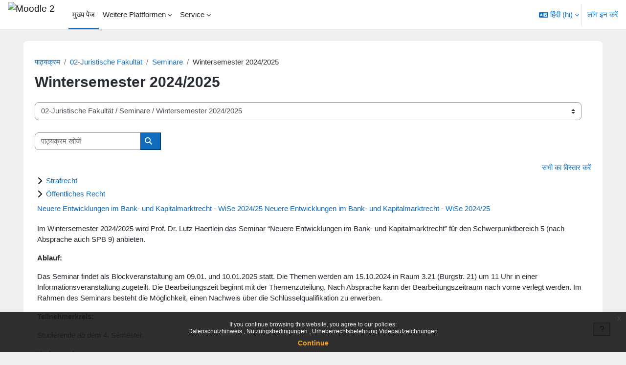

--- FILE ---
content_type: text/html; charset=utf-8
request_url: https://moodle2.uni-leipzig.de/course/index.php?categoryid=6491&lang=hi
body_size: 53430
content:
<!DOCTYPE html>

<html  dir="ltr" lang="hi" xml:lang="hi">
<head>
    <title>सभी कोर्सस | Moodle 2</title>
    <link rel="shortcut icon" href="https://moodle2.uni-leipzig.de/pluginfile.php/1/theme_boost_union/favicon/64x64/1769225998/favicon.ico" />
    <style type="text/css">.admin_settingspage_tabs_with_tertiary .dropdown-toggle { font-size: 1.875rem !important; }
h2:has(+ .admin_settingspage_tabs_with_tertiary) { display: none; }</style><meta http-equiv="Content-Type" content="text/html; charset=utf-8" />
<meta name="keywords" content="moodle, सभी कोर्सस | Moodle 2" />
<link rel="stylesheet" type="text/css" href="https://moodle2.uni-leipzig.de/theme/yui_combo.php?rollup/3.18.1/yui-moodlesimple-min.css" /><script id="firstthemesheet" type="text/css">/** Required in order to fix style inclusion problems in IE with YUI **/</script><link rel="stylesheet" type="text/css" href="https://moodle2.uni-leipzig.de/theme/styles.php/boost_union/1769225998_1766391227/all" />
<script>
//<![CDATA[
var M = {}; M.yui = {};
M.pageloadstarttime = new Date();
M.cfg = {"wwwroot":"https:\/\/moodle2.uni-leipzig.de","apibase":"https:\/\/moodle2.uni-leipzig.de\/r.php\/api","homeurl":{},"sesskey":"hRhX0CM3uX","sessiontimeout":"28800","sessiontimeoutwarning":"3600","themerev":"1769225998","slasharguments":1,"theme":"boost_union","iconsystemmodule":"core\/icon_system_fontawesome","jsrev":"1769225998","admin":"admin","svgicons":true,"usertimezone":"\u092f\u0942\u0930\u094b\u092a\/Berlin","language":"hi","courseId":1,"courseContextId":2,"contextid":3711039,"contextInstanceId":6491,"langrev":1769225998,"templaterev":"1769225998","siteId":1,"userId":0};var yui1ConfigFn = function(me) {if(/-skin|reset|fonts|grids|base/.test(me.name)){me.type='css';me.path=me.path.replace(/\.js/,'.css');me.path=me.path.replace(/\/yui2-skin/,'/assets/skins/sam/yui2-skin')}};
var yui2ConfigFn = function(me) {var parts=me.name.replace(/^moodle-/,'').split('-'),component=parts.shift(),module=parts[0],min='-min';if(/-(skin|core)$/.test(me.name)){parts.pop();me.type='css';min=''}
if(module){var filename=parts.join('-');me.path=component+'/'+module+'/'+filename+min+'.'+me.type}else{me.path=component+'/'+component+'.'+me.type}};
YUI_config = {"debug":false,"base":"https:\/\/moodle2.uni-leipzig.de\/lib\/yuilib\/3.18.1\/","comboBase":"https:\/\/moodle2.uni-leipzig.de\/theme\/yui_combo.php?","combine":true,"filter":null,"insertBefore":"firstthemesheet","groups":{"yui2":{"base":"https:\/\/moodle2.uni-leipzig.de\/lib\/yuilib\/2in3\/2.9.0\/build\/","comboBase":"https:\/\/moodle2.uni-leipzig.de\/theme\/yui_combo.php?","combine":true,"ext":false,"root":"2in3\/2.9.0\/build\/","patterns":{"yui2-":{"group":"yui2","configFn":yui1ConfigFn}}},"moodle":{"name":"moodle","base":"https:\/\/moodle2.uni-leipzig.de\/theme\/yui_combo.php?m\/1769225998\/","combine":true,"comboBase":"https:\/\/moodle2.uni-leipzig.de\/theme\/yui_combo.php?","ext":false,"root":"m\/1769225998\/","patterns":{"moodle-":{"group":"moodle","configFn":yui2ConfigFn}},"filter":null,"modules":{"moodle-core-chooserdialogue":{"requires":["base","panel","moodle-core-notification"]},"moodle-core-lockscroll":{"requires":["plugin","base-build"]},"moodle-core-blocks":{"requires":["base","node","io","dom","dd","dd-scroll","moodle-core-dragdrop","moodle-core-notification"]},"moodle-core-event":{"requires":["event-custom"]},"moodle-core-actionmenu":{"requires":["base","event","node-event-simulate"]},"moodle-core-dragdrop":{"requires":["base","node","io","dom","dd","event-key","event-focus","moodle-core-notification"]},"moodle-core-handlebars":{"condition":{"trigger":"handlebars","when":"after"}},"moodle-core-notification":{"requires":["moodle-core-notification-dialogue","moodle-core-notification-alert","moodle-core-notification-confirm","moodle-core-notification-exception","moodle-core-notification-ajaxexception"]},"moodle-core-notification-dialogue":{"requires":["base","node","panel","escape","event-key","dd-plugin","moodle-core-widget-focusafterclose","moodle-core-lockscroll"]},"moodle-core-notification-alert":{"requires":["moodle-core-notification-dialogue"]},"moodle-core-notification-confirm":{"requires":["moodle-core-notification-dialogue"]},"moodle-core-notification-exception":{"requires":["moodle-core-notification-dialogue"]},"moodle-core-notification-ajaxexception":{"requires":["moodle-core-notification-dialogue"]},"moodle-core-maintenancemodetimer":{"requires":["base","node"]},"moodle-core_availability-form":{"requires":["base","node","event","event-delegate","panel","moodle-core-notification-dialogue","json"]},"moodle-course-util":{"requires":["node"],"use":["moodle-course-util-base"],"submodules":{"moodle-course-util-base":{},"moodle-course-util-section":{"requires":["node","moodle-course-util-base"]},"moodle-course-util-cm":{"requires":["node","moodle-course-util-base"]}}},"moodle-course-dragdrop":{"requires":["base","node","io","dom","dd","dd-scroll","moodle-core-dragdrop","moodle-core-notification","moodle-course-coursebase","moodle-course-util"]},"moodle-course-categoryexpander":{"requires":["node","event-key"]},"moodle-course-management":{"requires":["base","node","io-base","moodle-core-notification-exception","json-parse","dd-constrain","dd-proxy","dd-drop","dd-delegate","node-event-delegate"]},"moodle-form-shortforms":{"requires":["node","base","selector-css3","moodle-core-event"]},"moodle-form-dateselector":{"requires":["base","node","overlay","calendar"]},"moodle-question-chooser":{"requires":["moodle-core-chooserdialogue"]},"moodle-question-searchform":{"requires":["base","node"]},"moodle-availability_completion-form":{"requires":["base","node","event","moodle-core_availability-form"]},"moodle-availability_date-form":{"requires":["base","node","event","io","moodle-core_availability-form"]},"moodle-availability_grade-form":{"requires":["base","node","event","moodle-core_availability-form"]},"moodle-availability_group-form":{"requires":["base","node","event","moodle-core_availability-form"]},"moodle-availability_grouping-form":{"requires":["base","node","event","moodle-core_availability-form"]},"moodle-availability_password-form":{"requires":["base","node","event","event-valuechange","moodle-core_availability-form"]},"moodle-availability_password-popup":{"requires":["base","node","event","moodle-core-notification-dialogue","io-base"]},"moodle-availability_profile-form":{"requires":["base","node","event","moodle-core_availability-form"]},"moodle-availability_xp-form":{"requires":["base","node","event","handlebars","moodle-core_availability-form"]},"moodle-mod_assign-history":{"requires":["node","transition"]},"moodle-mod_checklist-linkselect":{"requires":["node","event-valuechange"]},"moodle-mod_quiz-dragdrop":{"requires":["base","node","io","dom","dd","dd-scroll","moodle-core-dragdrop","moodle-core-notification","moodle-mod_quiz-quizbase","moodle-mod_quiz-util-base","moodle-mod_quiz-util-page","moodle-mod_quiz-util-slot","moodle-course-util"]},"moodle-mod_quiz-util":{"requires":["node","moodle-core-actionmenu"],"use":["moodle-mod_quiz-util-base"],"submodules":{"moodle-mod_quiz-util-base":{},"moodle-mod_quiz-util-slot":{"requires":["node","moodle-mod_quiz-util-base"]},"moodle-mod_quiz-util-page":{"requires":["node","moodle-mod_quiz-util-base"]}}},"moodle-mod_quiz-autosave":{"requires":["base","node","event","event-valuechange","node-event-delegate","io-form","datatype-date-format"]},"moodle-mod_quiz-quizbase":{"requires":["base","node"]},"moodle-mod_quiz-toolboxes":{"requires":["base","node","event","event-key","io","moodle-mod_quiz-quizbase","moodle-mod_quiz-util-slot","moodle-core-notification-ajaxexception"]},"moodle-mod_quiz-questionchooser":{"requires":["moodle-core-chooserdialogue","moodle-mod_quiz-util","querystring-parse"]},"moodle-mod_quiz-modform":{"requires":["base","node","event"]},"moodle-message_airnotifier-toolboxes":{"requires":["base","node","io"]},"moodle-block_xp-rulepicker":{"requires":["base","node","handlebars","moodle-core-notification-dialogue"]},"moodle-block_xp-notification":{"requires":["base","node","handlebars","button-plugin","moodle-core-notification-dialogue"]},"moodle-block_xp-filters":{"requires":["base","node","moodle-core-dragdrop","moodle-core-notification-confirm","moodle-block_xp-rulepicker"]},"moodle-editor_atto-editor":{"requires":["node","transition","io","overlay","escape","event","event-simulate","event-custom","node-event-html5","node-event-simulate","yui-throttle","moodle-core-notification-dialogue","moodle-editor_atto-rangy","handlebars","timers","querystring-stringify"]},"moodle-editor_atto-plugin":{"requires":["node","base","escape","event","event-outside","handlebars","event-custom","timers","moodle-editor_atto-menu"]},"moodle-editor_atto-menu":{"requires":["moodle-core-notification-dialogue","node","event","event-custom"]},"moodle-editor_atto-rangy":{"requires":[]},"moodle-report_eventlist-eventfilter":{"requires":["base","event","node","node-event-delegate","datatable","autocomplete","autocomplete-filters"]},"moodle-report_loglive-fetchlogs":{"requires":["base","event","node","io","node-event-delegate"]},"moodle-gradereport_history-userselector":{"requires":["escape","event-delegate","event-key","handlebars","io-base","json-parse","moodle-core-notification-dialogue"]},"moodle-qbank_editquestion-chooser":{"requires":["moodle-core-chooserdialogue"]},"moodle-tool_editrolesbycap-capabilityformfield":{"requires":["base","dom","event","cookie"]},"moodle-tool_lp-dragdrop-reorder":{"requires":["moodle-core-dragdrop"]},"moodle-assignfeedback_editpdf-editor":{"requires":["base","event","node","io","graphics","json","event-move","event-resize","transition","querystring-stringify-simple","moodle-core-notification-dialog","moodle-core-notification-alert","moodle-core-notification-warning","moodle-core-notification-exception","moodle-core-notification-ajaxexception"]},"moodle-atto_accessibilitychecker-button":{"requires":["color-base","moodle-editor_atto-plugin"]},"moodle-atto_accessibilityhelper-button":{"requires":["moodle-editor_atto-plugin"]},"moodle-atto_align-button":{"requires":["moodle-editor_atto-plugin"]},"moodle-atto_bold-button":{"requires":["moodle-editor_atto-plugin"]},"moodle-atto_charmap-button":{"requires":["moodle-editor_atto-plugin"]},"moodle-atto_chemistry-button":{"requires":["moodle-editor_atto-plugin","moodle-core-event","io","event-valuechange","tabview","array-extras"]},"moodle-atto_clear-button":{"requires":["moodle-editor_atto-plugin"]},"moodle-atto_collapse-button":{"requires":["moodle-editor_atto-plugin"]},"moodle-atto_computing-button":{"requires":["moodle-editor_atto-plugin","moodle-core-event","io","event-valuechange","tabview","array-extras"]},"moodle-atto_embedquestion-button":{"requires":["moodle-editor_atto-plugin"]},"moodle-atto_emojipicker-button":{"requires":["moodle-editor_atto-plugin"]},"moodle-atto_emoticon-button":{"requires":["moodle-editor_atto-plugin"]},"moodle-atto_equation-button":{"requires":["moodle-editor_atto-plugin","moodle-core-event","io","event-valuechange","tabview","array-extras"]},"moodle-atto_fullscreen-button":{"requires":["event-resize","moodle-editor_atto-plugin"]},"moodle-atto_h5p-button":{"requires":["moodle-editor_atto-plugin"]},"moodle-atto_html-codemirror":{"requires":["moodle-atto_html-codemirror-skin"]},"moodle-atto_html-button":{"requires":["promise","moodle-editor_atto-plugin","moodle-atto_html-beautify","moodle-atto_html-codemirror","event-valuechange"]},"moodle-atto_html-beautify":{},"moodle-atto_image-button":{"requires":["moodle-editor_atto-plugin"]},"moodle-atto_indent-button":{"requires":["moodle-editor_atto-plugin"]},"moodle-atto_italic-button":{"requires":["moodle-editor_atto-plugin"]},"moodle-atto_link-button":{"requires":["moodle-editor_atto-plugin"]},"moodle-atto_managefiles-usedfiles":{"requires":["node","escape"]},"moodle-atto_managefiles-button":{"requires":["moodle-editor_atto-plugin"]},"moodle-atto_media-button":{"requires":["moodle-editor_atto-plugin","moodle-form-shortforms"]},"moodle-atto_noautolink-button":{"requires":["moodle-editor_atto-plugin"]},"moodle-atto_orderedlist-button":{"requires":["moodle-editor_atto-plugin"]},"moodle-atto_recordrtc-recording":{"requires":["moodle-atto_recordrtc-button"]},"moodle-atto_recordrtc-button":{"requires":["moodle-editor_atto-plugin","moodle-atto_recordrtc-recording"]},"moodle-atto_rtl-button":{"requires":["moodle-editor_atto-plugin"]},"moodle-atto_strike-button":{"requires":["moodle-editor_atto-plugin"]},"moodle-atto_styles-button":{"requires":["moodle-editor_atto-plugin"]},"moodle-atto_subscript-button":{"requires":["moodle-editor_atto-plugin"]},"moodle-atto_superscript-button":{"requires":["moodle-editor_atto-plugin"]},"moodle-atto_table-button":{"requires":["moodle-editor_atto-plugin","moodle-editor_atto-menu","event","event-valuechange"]},"moodle-atto_title-button":{"requires":["moodle-editor_atto-plugin"]},"moodle-atto_underline-button":{"requires":["moodle-editor_atto-plugin"]},"moodle-atto_undo-button":{"requires":["moodle-editor_atto-plugin"]},"moodle-atto_unorderedlist-button":{"requires":["moodle-editor_atto-plugin"]},"moodle-atto_wordimport-button":{"requires":["moodle-editor_atto-plugin"]}}},"gallery":{"name":"gallery","base":"https:\/\/moodle2.uni-leipzig.de\/lib\/yuilib\/gallery\/","combine":true,"comboBase":"https:\/\/moodle2.uni-leipzig.de\/theme\/yui_combo.php?","ext":false,"root":"gallery\/1769225998\/","patterns":{"gallery-":{"group":"gallery"}}}},"modules":{"core_filepicker":{"name":"core_filepicker","fullpath":"https:\/\/moodle2.uni-leipzig.de\/lib\/javascript.php\/1769225998\/repository\/filepicker.js","requires":["base","node","node-event-simulate","json","async-queue","io-base","io-upload-iframe","io-form","yui2-treeview","panel","cookie","datatable","datatable-sort","resize-plugin","dd-plugin","escape","moodle-core_filepicker","moodle-core-notification-dialogue"]},"core_comment":{"name":"core_comment","fullpath":"https:\/\/moodle2.uni-leipzig.de\/lib\/javascript.php\/1769225998\/comment\/comment.js","requires":["base","io-base","node","json","yui2-animation","overlay","escape"]}},"logInclude":[],"logExclude":[],"logLevel":null};
M.yui.loader = {modules: {}};

//]]>
</script>

<!-- Matomo -->
<script>
  var _paq = window._paq = window._paq || [];
  /* tracker methods like "setCustomDimension" should be called before "trackPageView" */
  _paq.push(['trackPageView']);
  _paq.push(['enableLinkTracking']);
  (function() {
    var u="https://wwwstat.rz.uni-leipzig.de/";
    _paq.push(['setTrackerUrl', u+'matomo.php']);
    _paq.push(['setSiteId', '32']);
    var d=document, g=d.createElement('script'), s=d.getElementsByTagName('script')[0];
    g.async=true; g.src=u+'matomo.js'; s.parentNode.insertBefore(g,s);
  })();
</script>
<!-- End Matomo Code -->
    <meta name="viewport" content="width=device-width, initial-scale=1.0">
</head>
<body  id="page-course-index-category" class="format-site limitedwidth  path-course path-course-index chrome dir-ltr lang-hi yui-skin-sam yui3-skin-sam moodle2-uni-leipzig-de pagelayout-coursecategory course-1 context-3711039 category-6491 notloggedin theme uses-drawers nocourseindexcmicons theme_boost-union-footerbuttondesktop">
<div class="toast-wrapper mx-auto py-0 fixed-top" role="status" aria-live="polite"></div>
<div id="page-wrapper" class="d-print-block">

    <div>
    <a class="sr-only sr-only-focusable" href="#maincontent">छोड़ कर मुख्य सामग्री पर जाएं</a>
</div><script src="https://moodle2.uni-leipzig.de/lib/javascript.php/1769225998/lib/polyfills/polyfill.js"></script>
<script src="https://moodle2.uni-leipzig.de/theme/yui_combo.php?rollup/3.18.1/yui-moodlesimple-min.js"></script><script src="https://moodle2.uni-leipzig.de/lib/javascript.php/1769225998/lib/javascript-static.js"></script>
<script>
//<![CDATA[
document.body.className += ' jsenabled';
//]]>
</script>

<div class="eupopup eupopup-container eupopup-container-block eupopup-container-bottom eupopup-block eupopup-style-compact" role="dialog" aria-label="Policies">
    </div>
    <div class="eupopup-markup d-none">
        <div class="eupopup-head"></div>
        <div class="eupopup-body">
            If you continue browsing this website, you agree to our policies:
            <ul>
                    <li>
                        <a href="https://moodle2.uni-leipzig.de/admin/tool/policy/view.php?versionid=4&amp;returnurl=https%3A%2F%2Fmoodle2.uni-leipzig.de%2Fcourse%2Findex.php%3Fcategoryid%3D6491" data-action="view-guest" data-versionid="4" data-behalfid="1">
                            Datenschutzhinweis
                        </a>
                    </li>
                    <li>
                        <a href="https://moodle2.uni-leipzig.de/admin/tool/policy/view.php?versionid=5&amp;returnurl=https%3A%2F%2Fmoodle2.uni-leipzig.de%2Fcourse%2Findex.php%3Fcategoryid%3D6491" data-action="view-guest" data-versionid="5" data-behalfid="1">
                            Nutzungsbedingungen
                        </a>
                    </li>
                    <li>
                        <a href="https://moodle2.uni-leipzig.de/admin/tool/policy/view.php?versionid=3&amp;returnurl=https%3A%2F%2Fmoodle2.uni-leipzig.de%2Fcourse%2Findex.php%3Fcategoryid%3D6491" data-action="view-guest" data-versionid="3" data-behalfid="1">
                            Urheberrechtsbelehrung Videoaufzeichnungen
                        </a>
                    </li>
            </ul>
        </div>
        <div class="eupopup-buttons">
            <a href="#" class="eupopup-button eupopup-button_1">Continue</a>
        </div>
        <div class="clearfix"></div>
        <a href="#" class="eupopup-closebutton">x</a>
    </div>

    
    <nav class="navbar fixed-top navbar-light bg-white navbar-expand " aria-label="Site navigation">
        <div class="container-fluid">
            <button class="navbar-toggler aabtn d-block d-md-none px-1 my-1 border-0" data-toggler="drawers" data-action="toggle" data-target="theme_boost-drawers-primary">
                <span class="navbar-toggler-icon"></span>
                <span class="sr-only">Side panel</span>
            </button>
    
            <a href="https://moodle2.uni-leipzig.de/" class="navbar-brand align-items-center m-0 me-4 p-0 aabtn   d-none d-md-flex  ">
    
                    <img src="https://moodle2.uni-leipzig.de/pluginfile.php/1/theme_boost_union/logocompact/300x300/1769225998/uni_leipzig_logo_v2.avif" class="logo me-1" alt="Moodle 2">
            </a>
                <div class="primary-navigation">
                    <nav class="moremenu navigation">
                        <ul id="moremenu-697471e093cec-navbar-nav" role="menubar" class="nav more-nav navbar-nav">
                                        <li data-key="home" class="nav-item " role="none" data-forceintomoremenu="false">
                                                    <a role="menuitem" class="nav-link  active "
                                                        href="https://moodle2.uni-leipzig.de/"
                                                        
                                                        
                                                        aria-current="true"
                                                        data-disableactive="true"
                                                        
                                                    >
                                                        मुख्य पेज
                                                    </a>
                                        </li>
                                        <li class="dropdown theme-boost-union-smartmenu-carousel nav-item  " role="none" data-forceintomoremenu="false">
                                            <a class="dropdown-toggle nav-link  " id="drop-down-697471e093a52" role="menuitem" data-toggle="dropdown"
                                                aria-haspopup="true" aria-expanded="false" href="#" aria-controls="drop-down-menu-697471e093a52"
                                                
                                                
                                                
                                                tabindex="-1"
                                            >
                                                Weitere Plattformen
                                            </a>
                                            <div class="dropdown-menu boost-union-moremenu" role="menu" id="drop-down-menu-697471e093a52" aria-labelledby="drop-down-697471e093a52">
                                                <div data-toggle="smartmenu-carousel" class="carousel slide" data-touch="false" data-interval="false" data-keyboard="false">
                                                    <div class="carousel-inner">
                                                                    <a class="dropdown-item " role="menuitem" href="https://moodle2.uni-leipzig.de/course/view.php?id=45141" 
                                                                        
                                                                        
                                                                        data-disableactive="true"
                                                                        tabindex="-1"
                                                                    >
                                                                        Mahara (via LTI)
                                                                    </a>
                                                                    <a class="dropdown-item " role="menuitem" href="https://eassessment.rz.uni-leipzig.de/epruefung" 
                                                                        
                                                                        
                                                                        data-disableactive="true"
                                                                        tabindex="-1"
                                                                    >
                                                                        Prüfungsmoodle
                                                                    </a>
                                                                    <a class="dropdown-item " role="menuitem" href="https://particify.uni-leipzig.de" 
                                                                        
                                                                        
                                                                        data-disableactive="true"
                                                                        tabindex="-1"
                                                                    >
                                                                        Particify
                                                                    </a>
                                                                    <a class="dropdown-item " role="menuitem" href="https://uni-leipzig.taskcards.app/" 
                                                                        
                                                                        
                                                                        data-disableactive="true"
                                                                        tabindex="-1"
                                                                    >
                                                                        Taskcards
                                                                    </a>
                                                    </div>
                                                </div>
                                            </div>
                                        </li>
                                        <li class="dropdown theme-boost-union-smartmenu-carousel nav-item  " role="none" data-forceintomoremenu="false">
                                            <a class="dropdown-toggle nav-link  " id="drop-down-697471e093ae4" role="menuitem" data-toggle="dropdown"
                                                aria-haspopup="true" aria-expanded="false" href="#" aria-controls="drop-down-menu-697471e093ae4"
                                                
                                                
                                                
                                                tabindex="-1"
                                            >
                                                Service
                                            </a>
                                            <div class="dropdown-menu boost-union-moremenu" role="menu" id="drop-down-menu-697471e093ae4" aria-labelledby="drop-down-697471e093ae4">
                                                <div data-toggle="smartmenu-carousel" class="carousel slide" data-touch="false" data-interval="false" data-keyboard="false">
                                                    <div class="carousel-inner">
                                                                    <a class="dropdown-item " role="menuitem" href="https://moodle2.uni-leipzig.de/mod/forum/discuss.php?d=187725" 
                                                                        
                                                                        
                                                                        data-disableactive="true"
                                                                        tabindex="-1"
                                                                    >
                                                                        Kurse über AlmaWeb
                                                                    </a>
                                                                <div class="dropdown-divider"></div>
                                                                    <a class="dropdown-item " role="menuitem" href="https://moodle2.uni-leipzig.de/mod/url/view.php?id=1" 
                                                                        
                                                                        
                                                                        data-disableactive="true"
                                                                        tabindex="-1"
                                                                    >
                                                                        Kurs beantragen
                                                                    </a>
                                                                    <a class="dropdown-item " role="menuitem" href="https://moodle2.uni-leipzig.de/mod/questionnaire/view.php?id=2" 
                                                                        
                                                                        
                                                                        data-disableactive="true"
                                                                        tabindex="-1"
                                                                    >
                                                                        Kurs kopieren/verschieben
                                                                    </a>
                                                                    <a class="dropdown-item " role="menuitem" href="https://moodle2.uni-leipzig.de/mod/questionnaire/view.php?id=3" 
                                                                        
                                                                        
                                                                        data-disableactive="true"
                                                                        tabindex="-1"
                                                                    >
                                                                        Kurs löschen
                                                                    </a>
                                                                <div class="dropdown-divider"></div>
                                                                    <a class="dropdown-item " role="menuitem" href="https://moodle2.uni-leipzig.de/mod/forum/discuss.php?d=197141#p339654" 
                                                                        
                                                                        
                                                                        data-disableactive="true"
                                                                        tabindex="-1"
                                                                    >
                                                                        Kurssicherung bei E-Prüfungen
                                                                    </a>
                                                    </div>
                                                </div>
                                            </div>
                                        </li>
                                <li role="none" class="nav-item dropdown dropdownmoremenu d-none" data-region="morebutton">
                                    <a class="dropdown-toggle nav-link " href="#" id="moremenu-dropdown-697471e093cec" role="menuitem" data-toggle="dropdown" aria-haspopup="true" aria-expanded="false" tabindex="-1">
                                        और
                                    </a>
                                    <ul class="dropdown-menu dropdown-menu-left" data-region="moredropdown" aria-labelledby="moremenu-dropdown-697471e093cec" role="menu">
                                    </ul>
                                </li>
                        </ul>
                    </nav>
                </div>
    
            <ul class="navbar-nav d-none d-md-flex my-1 px-1">
                <!-- page_heading_menu -->
                
            </ul>
    
            <div id="usernavigation" class="navbar-nav ms-auto h-100">
                    <div class="langmenu">
                        <div class="dropdown show">
                            <a href="#" role="button" id="lang-menu-toggle" data-toggle="dropdown" aria-label="भाषा" aria-haspopup="true" aria-controls="lang-action-menu" class="btn dropdown-toggle">
                                <i class="icon fa fa-language fa-fw me-1" aria-hidden="true"></i>
                                <span class="langbutton">
                                    हिंदी ‎(hi)‎
                                </span>
                                <b class="caret"></b>
                            </a>
                            <div role="menu" aria-labelledby="lang-menu-toggle" id="lang-action-menu" class="dropdown-menu dropdown-menu-right">
                                        <a href="https://moodle2.uni-leipzig.de/course/index.php?categoryid=6491&amp;lang=cs" class="dropdown-item ps-5" role="menuitem" 
                                                lang="cs" >
                                            Čeština ‎(cs)‎
                                        </a>
                                        <a href="https://moodle2.uni-leipzig.de/course/index.php?categoryid=6491&amp;lang=da" class="dropdown-item ps-5" role="menuitem" 
                                                lang="da" >
                                            Dansk ‎(da)‎
                                        </a>
                                        <a href="https://moodle2.uni-leipzig.de/course/index.php?categoryid=6491&amp;lang=de" class="dropdown-item ps-5" role="menuitem" 
                                                lang="de" >
                                            Deutsch ‎(de)‎
                                        </a>
                                        <a href="https://moodle2.uni-leipzig.de/course/index.php?categoryid=6491&amp;lang=et" class="dropdown-item ps-5" role="menuitem" 
                                                lang="et" >
                                            eesti ‎(et)‎
                                        </a>
                                        <a href="https://moodle2.uni-leipzig.de/course/index.php?categoryid=6491&amp;lang=en" class="dropdown-item ps-5" role="menuitem" 
                                                lang="en" >
                                            English ‎(en)‎
                                        </a>
                                        <a href="https://moodle2.uni-leipzig.de/course/index.php?categoryid=6491&amp;lang=es_es" class="dropdown-item ps-5" role="menuitem" 
                                                lang="es" >
                                            Español - España ‎(es_es)‎
                                        </a>
                                        <a href="https://moodle2.uni-leipzig.de/course/index.php?categoryid=6491&amp;lang=es" class="dropdown-item ps-5" role="menuitem" 
                                                lang="es" >
                                            Español - Internacional ‎(es)‎
                                        </a>
                                        <a href="https://moodle2.uni-leipzig.de/course/index.php?categoryid=6491&amp;lang=fr" class="dropdown-item ps-5" role="menuitem" 
                                                lang="fr" >
                                            Français ‎(fr)‎
                                        </a>
                                        <a href="https://moodle2.uni-leipzig.de/course/index.php?categoryid=6491&amp;lang=hr" class="dropdown-item ps-5" role="menuitem" 
                                                lang="hr" >
                                            Hrvatski ‎(hr)‎
                                        </a>
                                        <a href="https://moodle2.uni-leipzig.de/course/index.php?categoryid=6491&amp;lang=it" class="dropdown-item ps-5" role="menuitem" 
                                                lang="it" >
                                            Italiano ‎(it)‎
                                        </a>
                                        <a href="https://moodle2.uni-leipzig.de/course/index.php?categoryid=6491&amp;lang=lv" class="dropdown-item ps-5" role="menuitem" 
                                                lang="lv" >
                                            Latviešu ‎(lv)‎
                                        </a>
                                        <a href="https://moodle2.uni-leipzig.de/course/index.php?categoryid=6491&amp;lang=lt" class="dropdown-item ps-5" role="menuitem" 
                                                lang="lt" >
                                            Lietuvių ‎(lt)‎
                                        </a>
                                        <a href="https://moodle2.uni-leipzig.de/course/index.php?categoryid=6491&amp;lang=hu" class="dropdown-item ps-5" role="menuitem" 
                                                lang="hu" >
                                            magyar ‎(hu)‎
                                        </a>
                                        <a href="https://moodle2.uni-leipzig.de/course/index.php?categoryid=6491&amp;lang=nl" class="dropdown-item ps-5" role="menuitem" 
                                                lang="nl" >
                                            Nederlands ‎(nl)‎
                                        </a>
                                        <a href="https://moodle2.uni-leipzig.de/course/index.php?categoryid=6491&amp;lang=no" class="dropdown-item ps-5" role="menuitem" 
                                                lang="no" >
                                            Norsk ‎(no)‎
                                        </a>
                                        <a href="https://moodle2.uni-leipzig.de/course/index.php?categoryid=6491&amp;lang=pl" class="dropdown-item ps-5" role="menuitem" 
                                                lang="pl" >
                                            Polski ‎(pl)‎
                                        </a>
                                        <a href="https://moodle2.uni-leipzig.de/course/index.php?categoryid=6491&amp;lang=pt_br" class="dropdown-item ps-5" role="menuitem" 
                                                lang="pt-br" >
                                            Português - Brasil ‎(pt_br)‎
                                        </a>
                                        <a href="https://moodle2.uni-leipzig.de/course/index.php?categoryid=6491&amp;lang=pt" class="dropdown-item ps-5" role="menuitem" 
                                                lang="pt" >
                                            Português - Portugal ‎(pt)‎
                                        </a>
                                        <a href="https://moodle2.uni-leipzig.de/course/index.php?categoryid=6491&amp;lang=ro" class="dropdown-item ps-5" role="menuitem" 
                                                lang="ro" >
                                            Română ‎(ro)‎
                                        </a>
                                        <a href="https://moodle2.uni-leipzig.de/course/index.php?categoryid=6491&amp;lang=sk" class="dropdown-item ps-5" role="menuitem" 
                                                lang="sk" >
                                            Slovenčina ‎(sk)‎
                                        </a>
                                        <a href="https://moodle2.uni-leipzig.de/course/index.php?categoryid=6491&amp;lang=sl" class="dropdown-item ps-5" role="menuitem" 
                                                lang="sl" >
                                            Slovenščina ‎(sl)‎
                                        </a>
                                        <a href="https://moodle2.uni-leipzig.de/course/index.php?categoryid=6491&amp;lang=sr_lt" class="dropdown-item ps-5" role="menuitem" 
                                                lang="sr" >
                                            Srpski ‎(sr_lt)‎
                                        </a>
                                        <a href="https://moodle2.uni-leipzig.de/course/index.php?categoryid=6491&amp;lang=fi" class="dropdown-item ps-5" role="menuitem" 
                                                lang="fi" >
                                            Suomi ‎(fi)‎
                                        </a>
                                        <a href="https://moodle2.uni-leipzig.de/course/index.php?categoryid=6491&amp;lang=sv" class="dropdown-item ps-5" role="menuitem" 
                                                lang="sv" >
                                            Svenska ‎(sv)‎
                                        </a>
                                        <a href="https://moodle2.uni-leipzig.de/course/index.php?categoryid=6491&amp;lang=vi" class="dropdown-item ps-5" role="menuitem" 
                                                lang="vi" >
                                            Vietnamese ‎(vi)‎
                                        </a>
                                        <a href="https://moodle2.uni-leipzig.de/course/index.php?categoryid=6491&amp;lang=el" class="dropdown-item ps-5" role="menuitem" 
                                                lang="el" >
                                            Ελληνικά ‎(el)‎
                                        </a>
                                        <a href="https://moodle2.uni-leipzig.de/course/index.php?categoryid=6491&amp;lang=be" class="dropdown-item ps-5" role="menuitem" 
                                                lang="be" >
                                            Беларуская ‎(be)‎
                                        </a>
                                        <a href="https://moodle2.uni-leipzig.de/course/index.php?categoryid=6491&amp;lang=bg" class="dropdown-item ps-5" role="menuitem" 
                                                lang="bg" >
                                            Български ‎(bg)‎
                                        </a>
                                        <a href="https://moodle2.uni-leipzig.de/course/index.php?categoryid=6491&amp;lang=ru" class="dropdown-item ps-5" role="menuitem" 
                                                lang="ru" >
                                            Русский ‎(ru)‎
                                        </a>
                                        <a href="https://moodle2.uni-leipzig.de/course/index.php?categoryid=6491&amp;lang=sr" class="dropdown-item ps-5" role="menuitem" 
                                                lang="sr" >
                                            Српски ‎(sr)‎
                                        </a>
                                        <a href="https://moodle2.uni-leipzig.de/course/index.php?categoryid=6491&amp;lang=uk" class="dropdown-item ps-5" role="menuitem" 
                                                lang="uk" >
                                            Українська ‎(uk)‎
                                        </a>
                                        <a href="https://moodle2.uni-leipzig.de/course/index.php?categoryid=6491&amp;lang=he" class="dropdown-item ps-5" role="menuitem" 
                                                lang="he" >
                                            עברית ‎(he)‎
                                        </a>
                                        <a href="https://moodle2.uni-leipzig.de/course/index.php?categoryid=6491&amp;lang=ur" class="dropdown-item ps-5" role="menuitem" 
                                                lang="ur" >
                                            اردو ‎(ur)‎
                                        </a>
                                        <a href="https://moodle2.uni-leipzig.de/course/index.php?categoryid=6491&amp;lang=ar" class="dropdown-item ps-5" role="menuitem" 
                                                lang="ar" >
                                            العربية ‎(ar)‎
                                        </a>
                                        <a href="https://moodle2.uni-leipzig.de/course/index.php?categoryid=6491&amp;lang=fa" class="dropdown-item ps-5" role="menuitem" 
                                                lang="fa" >
                                            فارسی ‎(fa)‎
                                        </a>
                                        <a href="#" class="dropdown-item ps-5" role="menuitem" aria-current="true"
                                                >
                                            हिंदी ‎(hi)‎
                                        </a>
                                        <a href="https://moodle2.uni-leipzig.de/course/index.php?categoryid=6491&amp;lang=ko" class="dropdown-item ps-5" role="menuitem" 
                                                lang="ko" >
                                            한국어 ‎(ko)‎
                                        </a>
                                        <a href="https://moodle2.uni-leipzig.de/course/index.php?categoryid=6491&amp;lang=ja" class="dropdown-item ps-5" role="menuitem" 
                                                lang="ja" >
                                            日本語 ‎(ja)‎
                                        </a>
                                        <a href="https://moodle2.uni-leipzig.de/course/index.php?categoryid=6491&amp;lang=zh_cn" class="dropdown-item ps-5" role="menuitem" 
                                                lang="zh" >
                                            简体中文 ‎(zh_cn)‎
                                        </a>
                            </div>
                        </div>
                    </div>
                    <div class="divider border-start h-75 align-self-center mx-1"></div>
                
                <div class="d-flex align-items-stretch usermenu-container" data-region="usermenu">
                        <div class="usermenu">
                                <span class="login ps-2">
                                        <a href="https://moodle2.uni-leipzig.de/login/index.php">लॉग इन करें</a>
                                </span>
                        </div>
                </div>
                
    
            </div>
        </div>
    </nav>
    
<div  class="drawer   drawer-left  drawer-primary d-print-none not-initialized" data-region="fixed-drawer" id="theme_boost-drawers-primary" data-preference="" data-state="show-drawer-primary" data-forceopen="0" data-close-on-resize="1">
    <div class="drawerheader">
        <button
            class="btn drawertoggle icon-no-margin hidden"
            data-toggler="drawers"
            data-action="closedrawer"
            data-target="theme_boost-drawers-primary"
            data-toggle="tooltip"
            data-placement="right"
            title="दराज बंद करें"
        >
            <i class="icon fa fa-xmark fa-fw " aria-hidden="true" ></i>
        </button>
                <a
            href="https://moodle2.uni-leipzig.de/"
            title="Moodle 2"
            data-region="site-home-link"
            class="aabtn text-reset d-flex align-items-center py-1 h-100"
        >
                <img src="https://moodle2.uni-leipzig.de/pluginfile.php/1/theme_boost_union/logocompact/300x300/1769225998/uni_leipzig_logo_v2.avif" class="logo py-1 h-100" alt="Moodle 2">
        </a>

        <div class="drawerheadercontent hidden">
            
        </div>
    </div>
    <div class="drawercontent drag-container" data-usertour="scroller">
                <div class="list-group">
                <a href="https://moodle2.uni-leipzig.de/"  class=" list-group-item list-group-item-action active " aria-current="true" >
                    मुख्य पेज
                </a>
                    
                    <a id="drop-down-1" href="#" class=" list-group-item list-group-item-action icons-collapse-expand collapsed d-flex" title="" data-toggle="collapse" data-target="#drop-down-menu-1" aria-expanded="false" aria-controls="drop-down-menu-1">
                        Weitere Plattformen
                        <span class="ms-auto expanded-icon icon-no-margin mx-2">
                            <i class="icon fa fa-chevron-down fa-fw " aria-hidden="true" ></i>
                            <span class="sr-only">
                                संक्षिप्त करें
                            </span>
                        </span>
                        <span class="ms-auto collapsed-icon icon-no-margin mx-2">
                            <i class="icon fa fa-chevron-right fa-fw " aria-hidden="true" ></i>
                            <span class="sr-only">
                                विस्तार
                            </span>
                        </span>
                    </a>
                    <div class="collapse list-group-item p-0 border-0" role="menu" id="drop-down-menu-1" aria-labelledby="drop-down-1">
                            <!-- Third level child support - Custom -->
                    
                                    <a href="https://moodle2.uni-leipzig.de/course/view.php?id=45141"  class="ps-5 bg-light list-group-item list-group-item-action " >
                    
                                        Mahara (via LTI)
                                    </a>
                    
                            <!-- Third level child support - Custom -->
                    
                                    <a href="https://eassessment.rz.uni-leipzig.de/epruefung"  class="ps-5 bg-light list-group-item list-group-item-action " >
                    
                                        Prüfungsmoodle
                                    </a>
                    
                            <!-- Third level child support - Custom -->
                    
                                    <a href="https://particify.uni-leipzig.de"  class="ps-5 bg-light list-group-item list-group-item-action " >
                    
                                        Particify
                                    </a>
                    
                            <!-- Third level child support - Custom -->
                    
                                    <a href="https://uni-leipzig.taskcards.app/"  class="ps-5 bg-light list-group-item list-group-item-action " >
                    
                                        Taskcards
                                    </a>
                    
                    </div>
                    
                    <a id="drop-down-6" href="#" class=" list-group-item list-group-item-action icons-collapse-expand collapsed d-flex" title="" data-toggle="collapse" data-target="#drop-down-menu-6" aria-expanded="false" aria-controls="drop-down-menu-6">
                        Service
                        <span class="ms-auto expanded-icon icon-no-margin mx-2">
                            <i class="icon fa fa-chevron-down fa-fw " aria-hidden="true" ></i>
                            <span class="sr-only">
                                संक्षिप्त करें
                            </span>
                        </span>
                        <span class="ms-auto collapsed-icon icon-no-margin mx-2">
                            <i class="icon fa fa-chevron-right fa-fw " aria-hidden="true" ></i>
                            <span class="sr-only">
                                विस्तार
                            </span>
                        </span>
                    </a>
                    <div class="collapse list-group-item p-0 border-0" role="menu" id="drop-down-menu-6" aria-labelledby="drop-down-6">
                            <!-- Third level child support - Custom -->
                    
                                    <a href="https://moodle2.uni-leipzig.de/mod/forum/discuss.php?d=187725"  class="ps-5 bg-light list-group-item list-group-item-action " >
                    
                                        Kurse über AlmaWeb
                                    </a>
                    
                            <!-- Third level child support - Custom -->
                    
                    
                            <!-- Third level child support - Custom -->
                    
                                    <a href="https://moodle2.uni-leipzig.de/mod/url/view.php?id=1"  class="ps-5 bg-light list-group-item list-group-item-action " >
                    
                                        Kurs beantragen
                                    </a>
                    
                            <!-- Third level child support - Custom -->
                    
                                    <a href="https://moodle2.uni-leipzig.de/mod/questionnaire/view.php?id=2"  class="ps-5 bg-light list-group-item list-group-item-action " >
                    
                                        Kurs kopieren/verschieben
                                    </a>
                    
                            <!-- Third level child support - Custom -->
                    
                                    <a href="https://moodle2.uni-leipzig.de/mod/questionnaire/view.php?id=3"  class="ps-5 bg-light list-group-item list-group-item-action " >
                    
                                        Kurs löschen
                                    </a>
                    
                            <!-- Third level child support - Custom -->
                    
                    
                            <!-- Third level child support - Custom -->
                    
                                    <a href="https://moodle2.uni-leipzig.de/mod/forum/discuss.php?d=197141#p339654"  class="ps-5 bg-light list-group-item list-group-item-action " >
                    
                                        Kurssicherung bei E-Prüfungen
                                    </a>
                    
                    </div>
        </div>

    </div>
</div>


    <div id="page" data-region="mainpage" data-usertour="scroller" class="drawers   drag-container">



        <div class="main-inner-wrapper main-inner-outside-none main-inner-outside-nextmaincontent">

        <div id="topofscroll" class="main-inner">
            <div class="drawer-toggles d-flex">
            </div>
            
            
            <header id="page-header" class="header-maxwidth d-print-none">
    <div class="w-100">
        <div class="d-flex flex-wrap">
            <div id="page-navbar">
                <nav aria-label="नेविगेशन बार">
    <ol class="breadcrumb">
                <li class="breadcrumb-item">
                    <a href="https://moodle2.uni-leipzig.de/course/index.php"
                        
                        
                        
                    >
                        पाठ्यक्रम
                    </a>
                </li>
        
                <li class="breadcrumb-item">
                    <a href="https://moodle2.uni-leipzig.de/course/index.php?categoryid=12"
                        
                        
                        
                    >
                        02-Juristische Fakultät
                    </a>
                </li>
        
                <li class="breadcrumb-item">
                    <a href="https://moodle2.uni-leipzig.de/course/index.php?categoryid=2790"
                        
                        
                        
                    >
                        Seminare
                    </a>
                </li>
        
                <li class="breadcrumb-item">
                    <span >
                        Wintersemester 2024/2025
                    </span>
                </li>
        </ol>
</nav>
            </div>
            <div class="ms-auto d-flex">
                
            </div>
            <div id="course-header">
                
            </div>
        </div>
                <div class="d-flex align-items-center">
                    <div class="me-auto d-flex flex-column">
                        <div>
                            <div class="page-context-header d-flex flex-wrap align-items-center mb-2">
    <div class="page-header-headings">
        <h1 class="h2 mb-0">Wintersemester 2024/2025</h1>
    </div>
</div>
                        </div>
                        <div>
                        </div>
                    </div>
                    <div class="header-actions-container ms-auto" data-region="header-actions-container">
                    </div>
                </div>
    </div>
</header>
            <div id="page-content" class="pb-3 d-print-block">
                <div id="region-main-box">
                    <div id="region-main">

                        <span class="notifications" id="user-notifications"></span>
                        
                        <div role="main"><span id="maincontent"></span><span></span><div class="container-fluid tertiary-navigation" id="action_bar">
    <div class="row">
            <div class="navitem">
                <div class="urlselect text-truncate w-100">
                    <form method="post" action="https://moodle2.uni-leipzig.de/course/jumpto.php" class="d-flex flex-wrap align-items-center" id="url_select_f697471e05ff5e1">
                        <input type="hidden" name="sesskey" value="hRhX0CM3uX">
                            <label for="url_select697471e05ff5e2" class="sr-only">
                                पाठ्यक्रम वर्ग
                            </label>
                        <select  id="url_select697471e05ff5e2" class="custom-select urlselect text-truncate w-100" name="jump"
                                 >
                                    <option value="/course/index.php?categoryid=4636"  >Streaming Campus Augustusplatz</option>
                                    <option value="/course/index.php?categoryid=4639"  >Streaming Campus Jahnallee</option>
                                    <option value="/course/index.php?categoryid=6002"  >Streaming Campus Liebigstraße</option>
                                    <option value="/course/index.php?categoryid=4703"  >Streaming Campus Linnédreieck</option>
                                    <option value="/course/index.php?categoryid=14"  >01-Theologische Fakultät</option>
                                    <option value="/course/index.php?categoryid=5548"  >01-Theologische Fakultät / 01-Evangelische Theologie</option>
                                    <option value="/course/index.php?categoryid=6135"  >01-Theologische Fakultät / 01-Evangelische Theologie / SoSe 2024</option>
                                    <option value="/course/index.php?categoryid=6582"  >01-Theologische Fakultät / 01-Evangelische Theologie / WiSe 2024/25</option>
                                    <option value="/course/index.php?categoryid=6139"  >01-Theologische Fakultät / 01-Evangelische Theologie / SoSe 2025</option>
                                    <option value="/course/index.php?categoryid=6957"  >01-Theologische Fakultät / 01-Evangelische Theologie / WiSe 2025/26</option>
                                    <option value="/course/index.php?categoryid=470"  >01-Theologische Fakultät / Lektorat für Alte Sprachen</option>
                                    <option value="/course/index.php?categoryid=6156"  >01-Theologische Fakultät / Lektorat für Alte Sprachen / Sommersemester 2024</option>
                                    <option value="/course/index.php?categoryid=6574"  >01-Theologische Fakultät / Lektorat für Alte Sprachen / Wintersemester 2024/2025</option>
                                    <option value="/course/index.php?categoryid=6864"  >01-Theologische Fakultät / Lektorat für Alte Sprachen / SoSe 2025</option>
                                    <option value="/course/index.php?categoryid=6964"  >01-Theologische Fakultät / Lektorat für Alte Sprachen / Wintersemester 2025/2026</option>
                                    <option value="/course/index.php?categoryid=1005"  >01-Theologische Fakultät / Lektorat für Alte Sprachen / Archiv</option>
                                    <option value="/course/index.php?categoryid=917"  >01-Theologische Fakultät / Studienbüro</option>
                                    <option value="/course/index.php?categoryid=5329"  >01-Theologische Fakultät / Forschungsstelle Judentum</option>
                                    <option value="/course/index.php?categoryid=6720"  >01-Theologische Fakultät / Archiv</option>
                                    <option value="/course/index.php?categoryid=59"  >01-Theologische Fakultät / Archiv / Institut Alttestamentliche Wissenschaft</option>
                                    <option value="/course/index.php?categoryid=5230"  >01-Theologische Fakultät / Archiv / Institut Alttestamentliche Wissenschaft / Wintersemester 2022/2023</option>
                                    <option value="/course/index.php?categoryid=5367"  >01-Theologische Fakultät / Archiv / Institut Alttestamentliche Wissenschaft / Sommersemester 2023</option>
                                    <option value="/course/index.php?categoryid=5788"  >01-Theologische Fakultät / Archiv / Institut Alttestamentliche Wissenschaft / Wintersemester 2023/2024</option>
                                    <option value="/course/index.php?categoryid=6151"  >01-Theologische Fakultät / Archiv / Institut Alttestamentliche Wissenschaft / Sommersemester 2024</option>
                                    <option value="/course/index.php?categoryid=998"  >01-Theologische Fakultät / Archiv / Institut Alttestamentliche Wissenschaft / Archiv</option>
                                    <option value="/course/index.php?categoryid=65"  >01-Theologische Fakultät / Archiv / Institut für Kirchengeschichte</option>
                                    <option value="/course/index.php?categoryid=5231"  >01-Theologische Fakultät / Archiv / Institut für Kirchengeschichte / Wintersemester 2022/2023</option>
                                    <option value="/course/index.php?categoryid=5368"  >01-Theologische Fakultät / Archiv / Institut für Kirchengeschichte / Sommersemester 2023</option>
                                    <option value="/course/index.php?categoryid=5789"  >01-Theologische Fakultät / Archiv / Institut für Kirchengeschichte / Wintersemester 2023/2024</option>
                                    <option value="/course/index.php?categoryid=6152"  >01-Theologische Fakultät / Archiv / Institut für Kirchengeschichte / Sommersemester 2024</option>
                                    <option value="/course/index.php?categoryid=999"  >01-Theologische Fakultät / Archiv / Institut für Kirchengeschichte / Archiv</option>
                                    <option value="/course/index.php?categoryid=183"  >01-Theologische Fakultät / Archiv / Institut für Systematische Theologie</option>
                                    <option value="/course/index.php?categoryid=5232"  >01-Theologische Fakultät / Archiv / Institut für Systematische Theologie / Wintersemester 2022/2023</option>
                                    <option value="/course/index.php?categoryid=5369"  >01-Theologische Fakultät / Archiv / Institut für Systematische Theologie / Sommersemester 2023</option>
                                    <option value="/course/index.php?categoryid=5790"  >01-Theologische Fakultät / Archiv / Institut für Systematische Theologie / Wintersemester 2023/2024</option>
                                    <option value="/course/index.php?categoryid=6153"  >01-Theologische Fakultät / Archiv / Institut für Systematische Theologie / Sommersemester 2024</option>
                                    <option value="/course/index.php?categoryid=1000"  >01-Theologische Fakultät / Archiv / Institut für Systematische Theologie / Archiv</option>
                                    <option value="/course/index.php?categoryid=188"  >01-Theologische Fakultät / Archiv / Institut für Praktische Theologie</option>
                                    <option value="/course/index.php?categoryid=5233"  >01-Theologische Fakultät / Archiv / Institut für Praktische Theologie / Wintersemester 2022/2023</option>
                                    <option value="/course/index.php?categoryid=5370"  >01-Theologische Fakultät / Archiv / Institut für Praktische Theologie / Sommersemester 2023</option>
                                    <option value="/course/index.php?categoryid=5791"  >01-Theologische Fakultät / Archiv / Institut für Praktische Theologie / Wintersemester 2023/2024</option>
                                    <option value="/course/index.php?categoryid=6154"  >01-Theologische Fakultät / Archiv / Institut für Praktische Theologie / Sommersemester 2024</option>
                                    <option value="/course/index.php?categoryid=1001"  >01-Theologische Fakultät / Archiv / Institut für Praktische Theologie / Archiv</option>
                                    <option value="/course/index.php?categoryid=255"  >01-Theologische Fakultät / Archiv / Institut für Religionspädagogik</option>
                                    <option value="/course/index.php?categoryid=5234"  >01-Theologische Fakultät / Archiv / Institut für Religionspädagogik / Wintersemester 2022/2023</option>
                                    <option value="/course/index.php?categoryid=5371"  >01-Theologische Fakultät / Archiv / Institut für Religionspädagogik / Sommersemester 2023</option>
                                    <option value="/course/index.php?categoryid=5792"  >01-Theologische Fakultät / Archiv / Institut für Religionspädagogik / Wintersemester 2023/2024</option>
                                    <option value="/course/index.php?categoryid=6155"  >01-Theologische Fakultät / Archiv / Institut für Religionspädagogik / Sommersemester 2024</option>
                                    <option value="/course/index.php?categoryid=1002"  >01-Theologische Fakultät / Archiv / Institut für Religionspädagogik / Archiv</option>
                                    <option value="/course/index.php?categoryid=562"  >01-Theologische Fakultät / Archiv / Institut für Neutestamentliche Wissenschaft</option>
                                    <option value="/course/index.php?categoryid=5236"  >01-Theologische Fakultät / Archiv / Institut für Neutestamentliche Wissenschaft / Wintersemester 2022/2023</option>
                                    <option value="/course/index.php?categoryid=5373"  >01-Theologische Fakultät / Archiv / Institut für Neutestamentliche Wissenschaft / Sommersemester 2023</option>
                                    <option value="/course/index.php?categoryid=5794"  >01-Theologische Fakultät / Archiv / Institut für Neutestamentliche Wissenschaft / Wintersemester 2023/2024</option>
                                    <option value="/course/index.php?categoryid=6157"  >01-Theologische Fakultät / Archiv / Institut für Neutestamentliche Wissenschaft / Sommersemester 2024</option>
                                    <option value="/course/index.php?categoryid=1006"  >01-Theologische Fakultät / Archiv / Institut für Neutestamentliche Wissenschaft / Archiv</option>
                                    <option value="/course/index.php?categoryid=12"  >02-Juristische Fakultät</option>
                                    <option value="/course/index.php?categoryid=5549"  >02-Juristische Fakultät / 02-Rechtswissenschaft</option>
                                    <option value="/course/index.php?categoryid=5918"  >02-Juristische Fakultät / 02-Rechtswissenschaft / WiSe 2023/24</option>
                                    <option value="/course/index.php?categoryid=6401"  >02-Juristische Fakultät / 02-Rechtswissenschaft / SoSe 2024</option>
                                    <option value="/course/index.php?categoryid=6553"  >02-Juristische Fakultät / 02-Rechtswissenschaft / WiSe 2024/25</option>
                                    <option value="/course/index.php?categoryid=6869"  >02-Juristische Fakultät / 02-Rechtswissenschaft / SoSe 2025</option>
                                    <option value="/course/index.php?categoryid=7015"  >02-Juristische Fakultät / 02-Rechtswissenschaft / WiSe 2025/26</option>
                                    <option value="/course/index.php?categoryid=7122"  >02-Juristische Fakultät / 02-Rechtswissenschaft / SoSe 2026</option>
                                    <option value="/course/index.php?categoryid=2481"  >02-Juristische Fakultät / Pflichtvorlesungen</option>
                                    <option value="/course/index.php?categoryid=6148"  >02-Juristische Fakultät / Pflichtvorlesungen / Sommersemester 2024</option>
                                    <option value="/course/index.php?categoryid=6496"  >02-Juristische Fakultät / Pflichtvorlesungen / Wintersemester 2024/2025</option>
                                    <option value="/course/index.php?categoryid=6764"  >02-Juristische Fakultät / Pflichtvorlesungen / Sommersemester 2025</option>
                                    <option value="/course/index.php?categoryid=6938"  >02-Juristische Fakultät / Pflichtvorlesungen / Wintersemester 2025/2026</option>
                                    <option value="/course/index.php?categoryid=5932"  >02-Juristische Fakultät / Pflichtvorlesungen / Archiv</option>
                                    <option value="/course/index.php?categoryid=2482"  >02-Juristische Fakultät / Grundlagenfächer im Pflichtfachstudium</option>
                                    <option value="/course/index.php?categoryid=6158"  >02-Juristische Fakultät / Grundlagenfächer im Pflichtfachstudium / Sommersemester 2024</option>
                                    <option value="/course/index.php?categoryid=6550"  >02-Juristische Fakultät / Grundlagenfächer im Pflichtfachstudium / Wintersemester 2024/2025</option>
                                    <option value="/course/index.php?categoryid=6753"  >02-Juristische Fakultät / Grundlagenfächer im Pflichtfachstudium / Sommersemester 2025</option>
                                    <option value="/course/index.php?categoryid=6939"  >02-Juristische Fakultät / Grundlagenfächer im Pflichtfachstudium / Wintersemester 2025/2026</option>
                                    <option value="/course/index.php?categoryid=5933"  >02-Juristische Fakultät / Grundlagenfächer im Pflichtfachstudium / Archiv</option>
                                    <option value="/course/index.php?categoryid=2483"  >02-Juristische Fakultät / Ergänzungs- und Vertiefungsveranstaltungen</option>
                                    <option value="/course/index.php?categoryid=5934"  >02-Juristische Fakultät / Ergänzungs- und Vertiefungsveranstaltungen / Archiv</option>
                                    <option value="/course/index.php?categoryid=6509"  >02-Juristische Fakultät / Ergänzungs- und Vertiefungsveranstaltungen / Wintersemester 2024/2025</option>
                                    <option value="/course/index.php?categoryid=6788"  >02-Juristische Fakultät / Ergänzungs- und Vertiefungsveranstaltungen / Sommersemester 2025</option>
                                    <option value="/course/index.php?categoryid=6934"  >02-Juristische Fakultät / Ergänzungs- und Vertiefungsveranstaltungen / Wintersemester 2025/2026</option>
                                    <option value="/course/index.php?categoryid=6993"  >02-Juristische Fakultät / Ergänzungs- und Vertiefungsveranstaltungen / Sommersemester 2026</option>
                                    <option value="/course/index.php?categoryid=2484"  >02-Juristische Fakultät / Schlüsselqualifikationen</option>
                                    <option value="/course/index.php?categoryid=5935"  >02-Juristische Fakultät / Schlüsselqualifikationen / Archiv</option>
                                    <option value="/course/index.php?categoryid=6145"  >02-Juristische Fakultät / Schlüsselqualifikationen / Sommersemester 2024</option>
                                    <option value="/course/index.php?categoryid=6549"  >02-Juristische Fakultät / Schlüsselqualifikationen / Wintersemester 2024/2025</option>
                                    <option value="/course/index.php?categoryid=6789"  >02-Juristische Fakultät / Schlüsselqualifikationen / Sommersemester 2025</option>
                                    <option value="/course/index.php?categoryid=7003"  >02-Juristische Fakultät / Schlüsselqualifikationen / Wintersemester 2025/2026</option>
                                    <option value="/course/index.php?categoryid=7123"  >02-Juristische Fakultät / Schlüsselqualifikationen / Sommersemester 2026</option>
                                    <option value="/course/index.php?categoryid=2486"  >02-Juristische Fakultät / Übungen für Fortgeschrittene</option>
                                    <option value="/course/index.php?categoryid=5936"  >02-Juristische Fakultät / Übungen für Fortgeschrittene / Archiv</option>
                                    <option value="/course/index.php?categoryid=6147"  >02-Juristische Fakultät / Übungen für Fortgeschrittene / Sommersemester 2024</option>
                                    <option value="/course/index.php?categoryid=6499"  >02-Juristische Fakultät / Übungen für Fortgeschrittene / Wintersemester 2024/2025</option>
                                    <option value="/course/index.php?categoryid=6751"  >02-Juristische Fakultät / Übungen für Fortgeschrittene / Sommersemester 2025</option>
                                    <option value="/course/index.php?categoryid=6932"  >02-Juristische Fakultät / Übungen für Fortgeschrittene / Wintersemester 2025/2026</option>
                                    <option value="/course/index.php?categoryid=7119"  >02-Juristische Fakultät / Übungen für Fortgeschrittene / Sommersemester 2026</option>
                                    <option value="/course/index.php?categoryid=2487"  >02-Juristische Fakultät / Schwerpunktbereiche</option>
                                    <option value="/course/index.php?categoryid=707"  >02-Juristische Fakultät / Schwerpunktbereiche / Schwerpunktbereich 1: Grundlagen des Rechts</option>
                                    <option value="/course/index.php?categoryid=5767"  >02-Juristische Fakultät / Schwerpunktbereiche / Schwerpunktbereich 1: Grundlagen des Rechts / Wintersemester 2023/2024</option>
                                    <option value="/course/index.php?categoryid=6160"  >02-Juristische Fakultät / Schwerpunktbereiche / Schwerpunktbereich 1: Grundlagen des Rechts / Sommersemester 2024</option>
                                    <option value="/course/index.php?categoryid=6535"  >02-Juristische Fakultät / Schwerpunktbereiche / Schwerpunktbereich 1: Grundlagen des Rechts / Wintersemester 2024/2025</option>
                                    <option value="/course/index.php?categoryid=6760"  >02-Juristische Fakultät / Schwerpunktbereiche / Schwerpunktbereich 1: Grundlagen des Rechts / Sommersemester 2025</option>
                                    <option value="/course/index.php?categoryid=6943"  >02-Juristische Fakultät / Schwerpunktbereiche / Schwerpunktbereich 1: Grundlagen des Rechts / Wintersemester 2025/2026</option>
                                    <option value="/course/index.php?categoryid=1189"  >02-Juristische Fakultät / Schwerpunktbereiche / Schwerpunktbereich 1: Grundlagen des Rechts / Archiv</option>
                                    <option value="/course/index.php?categoryid=2519"  >02-Juristische Fakultät / Schwerpunktbereiche / Schwerpunktbereich 2: Staat und Verwaltung - Umwelt, Bauen, Wirtschaft</option>
                                    <option value="/course/index.php?categoryid=5937"  >02-Juristische Fakultät / Schwerpunktbereiche / Schwerpunktbereich 2: Staat und Verwaltung - Umwelt, Bauen, Wirtschaft / Archiv</option>
                                    <option value="/course/index.php?categoryid=5835"  >02-Juristische Fakultät / Schwerpunktbereiche / Schwerpunktbereich 2: Staat und Verwaltung - Umwelt, Bauen, Wirtschaft / Wintersemester 2023/2024</option>
                                    <option value="/course/index.php?categoryid=6161"  >02-Juristische Fakultät / Schwerpunktbereiche / Schwerpunktbereich 2: Staat und Verwaltung - Umwelt, Bauen, Wirtschaft / Sommersemester 2024</option>
                                    <option value="/course/index.php?categoryid=6572"  >02-Juristische Fakultät / Schwerpunktbereiche / Schwerpunktbereich 2: Staat und Verwaltung - Umwelt, Bauen, Wirtschaft / Wintersemester 2024/2025</option>
                                    <option value="/course/index.php?categoryid=6801"  >02-Juristische Fakultät / Schwerpunktbereiche / Schwerpunktbereich 2: Staat und Verwaltung - Umwelt, Bauen, Wirtschaft / Sommersemester 2025</option>
                                    <option value="/course/index.php?categoryid=7055"  >02-Juristische Fakultät / Schwerpunktbereiche / Schwerpunktbereich 2: Staat und Verwaltung - Umwelt, Bauen, Wirtschaft / Wintersemester 2025/2026</option>
                                    <option value="/course/index.php?categoryid=2521"  >02-Juristische Fakultät / Schwerpunktbereiche / Schwerpunktbereich 3: Internationaler und Europäischer Privatrechtsverkehr</option>
                                    <option value="/course/index.php?categoryid=5938"  >02-Juristische Fakultät / Schwerpunktbereiche / Schwerpunktbereich 3: Internationaler und Europäischer Privatrechtsverkehr / Archiv</option>
                                    <option value="/course/index.php?categoryid=5836"  >02-Juristische Fakultät / Schwerpunktbereiche / Schwerpunktbereich 3: Internationaler und Europäischer Privatrechtsverkehr / Wintersemester 2023/2024</option>
                                    <option value="/course/index.php?categoryid=6162"  >02-Juristische Fakultät / Schwerpunktbereiche / Schwerpunktbereich 3: Internationaler und Europäischer Privatrechtsverkehr / Sommersemester 2024</option>
                                    <option value="/course/index.php?categoryid=6637"  >02-Juristische Fakultät / Schwerpunktbereiche / Schwerpunktbereich 3: Internationaler und Europäischer Privatrechtsverkehr / Wintersemester 2024/2025</option>
                                    <option value="/course/index.php?categoryid=6797"  >02-Juristische Fakultät / Schwerpunktbereiche / Schwerpunktbereich 3: Internationaler und Europäischer Privatrechtsverkehr / Sommersemester 2025</option>
                                    <option value="/course/index.php?categoryid=6942"  >02-Juristische Fakultät / Schwerpunktbereiche / Schwerpunktbereich 3: Internationaler und Europäischer Privatrechtsverkehr / Wintersemester 2025/2026</option>
                                    <option value="/course/index.php?categoryid=2042"  >02-Juristische Fakultät / Schwerpunktbereiche / Schwerpunktbereich 4: Europarecht, Völkerrecht, Menschenrechte</option>
                                    <option value="/course/index.php?categoryid=5837"  >02-Juristische Fakultät / Schwerpunktbereiche / Schwerpunktbereich 4: Europarecht, Völkerrecht, Menschenrechte / Wintersemester 2023/2024</option>
                                    <option value="/course/index.php?categoryid=6163"  >02-Juristische Fakultät / Schwerpunktbereiche / Schwerpunktbereich 4: Europarecht, Völkerrecht, Menschenrechte / Sommersemester 2024</option>
                                    <option value="/course/index.php?categoryid=6497"  >02-Juristische Fakultät / Schwerpunktbereiche / Schwerpunktbereich 4: Europarecht, Völkerrecht, Menschenrechte / Wintersemester 2024/2025</option>
                                    <option value="/course/index.php?categoryid=6795"  >02-Juristische Fakultät / Schwerpunktbereiche / Schwerpunktbereich 4: Europarecht, Völkerrecht, Menschenrechte / Sommersemester 2025</option>
                                    <option value="/course/index.php?categoryid=6940"  >02-Juristische Fakultät / Schwerpunktbereiche / Schwerpunktbereich 4: Europarecht, Völkerrecht, Menschenrechte / Wintersemester 2025/2026</option>
                                    <option value="/course/index.php?categoryid=5939"  >02-Juristische Fakultät / Schwerpunktbereiche / Schwerpunktbereich 4: Europarecht, Völkerrecht, Menschenrechte / Archiv</option>
                                    <option value="/course/index.php?categoryid=2522"  >02-Juristische Fakultät / Schwerpunktbereiche / Schwerpunktbereich 5: Bank- und Kapitalmarktrecht</option>
                                    <option value="/course/index.php?categoryid=5781"  >02-Juristische Fakultät / Schwerpunktbereiche / Schwerpunktbereich 5: Bank- und Kapitalmarktrecht / Wintersemester 2023/2024</option>
                                    <option value="/course/index.php?categoryid=6164"  >02-Juristische Fakultät / Schwerpunktbereiche / Schwerpunktbereich 5: Bank- und Kapitalmarktrecht / Sommersemester 2024</option>
                                    <option value="/course/index.php?categoryid=6570"  >02-Juristische Fakultät / Schwerpunktbereiche / Schwerpunktbereich 5: Bank- und Kapitalmarktrecht / Wintersemester 2024/2025</option>
                                    <option value="/course/index.php?categoryid=6794"  >02-Juristische Fakultät / Schwerpunktbereiche / Schwerpunktbereich 5: Bank- und Kapitalmarktrecht / Sommersemester 2025</option>
                                    <option value="/course/index.php?categoryid=6941"  >02-Juristische Fakultät / Schwerpunktbereiche / Schwerpunktbereich 5: Bank- und Kapitalmarktrecht / Wintersemester 2025/2026</option>
                                    <option value="/course/index.php?categoryid=2767"  >02-Juristische Fakultät / Schwerpunktbereiche / Schwerpunktbereich 5: Bank- und Kapitalmarktrecht / Archiv</option>
                                    <option value="/course/index.php?categoryid=2523"  >02-Juristische Fakultät / Schwerpunktbereiche / Schwerpunktbereich 6: Kriminalwissenschaften</option>
                                    <option value="/course/index.php?categoryid=6784"  >02-Juristische Fakultät / Schwerpunktbereiche / Schwerpunktbereich 6: Kriminalwissenschaften / Altklausuren und Informationen</option>
                                    <option value="/course/index.php?categoryid=5940"  >02-Juristische Fakultät / Schwerpunktbereiche / Schwerpunktbereich 6: Kriminalwissenschaften / Archiv</option>
                                    <option value="/course/index.php?categoryid=6141"  >02-Juristische Fakultät / Schwerpunktbereiche / Schwerpunktbereich 6: Kriminalwissenschaften / Sommersemester 2024</option>
                                    <option value="/course/index.php?categoryid=6498"  >02-Juristische Fakultät / Schwerpunktbereiche / Schwerpunktbereich 6: Kriminalwissenschaften / Wintersemester 2024/2025</option>
                                    <option value="/course/index.php?categoryid=6749"  >02-Juristische Fakultät / Schwerpunktbereiche / Schwerpunktbereich 6: Kriminalwissenschaften / Sommersemester 2025</option>
                                    <option value="/course/index.php?categoryid=6931"  >02-Juristische Fakultät / Schwerpunktbereiche / Schwerpunktbereich 6: Kriminalwissenschaften / Wintersemester 2025/2026</option>
                                    <option value="/course/index.php?categoryid=7112"  >02-Juristische Fakultät / Schwerpunktbereiche / Schwerpunktbereich 6: Kriminalwissenschaften / Sommersemester 2026</option>
                                    <option value="/course/index.php?categoryid=2517"  >02-Juristische Fakultät / Schwerpunktbereiche / Schwerpunktbereich 7: Medien- und Informationsrecht</option>
                                    <option value="/course/index.php?categoryid=5834"  >02-Juristische Fakultät / Schwerpunktbereiche / Schwerpunktbereich 7: Medien- und Informationsrecht / Wintersemester 2023/2024</option>
                                    <option value="/course/index.php?categoryid=6165"  >02-Juristische Fakultät / Schwerpunktbereiche / Schwerpunktbereich 7: Medien- und Informationsrecht / Sommersemester 2024</option>
                                    <option value="/course/index.php?categoryid=6537"  >02-Juristische Fakultät / Schwerpunktbereiche / Schwerpunktbereich 7: Medien- und Informationsrecht / Wintersemester 2024/2025</option>
                                    <option value="/course/index.php?categoryid=6825"  >02-Juristische Fakultät / Schwerpunktbereiche / Schwerpunktbereich 7: Medien- und Informationsrecht / Sommersemester 2025</option>
                                    <option value="/course/index.php?categoryid=6944"  >02-Juristische Fakultät / Schwerpunktbereiche / Schwerpunktbereich 7: Medien- und Informationsrecht / Wintersemester 2025/2026</option>
                                    <option value="/course/index.php?categoryid=7095"  >02-Juristische Fakultät / Schwerpunktbereiche / Schwerpunktbereich 7: Medien- und Informationsrecht / Sommersemester 2026</option>
                                    <option value="/course/index.php?categoryid=5941"  >02-Juristische Fakultät / Schwerpunktbereiche / Schwerpunktbereich 7: Medien- und Informationsrecht / Archiv</option>
                                    <option value="/course/index.php?categoryid=2524"  >02-Juristische Fakultät / Schwerpunktbereiche / Schwerpunktbereich 8: Rechtsgestaltung - Rechtsberatung - Rechtsdurchsetzung</option>
                                    <option value="/course/index.php?categoryid=5838"  >02-Juristische Fakultät / Schwerpunktbereiche / Schwerpunktbereich 8: Rechtsgestaltung - Rechtsberatung - Rechtsdurchsetzung / Wintersemester 2023/2024</option>
                                    <option value="/course/index.php?categoryid=6166"  >02-Juristische Fakultät / Schwerpunktbereiche / Schwerpunktbereich 8: Rechtsgestaltung - Rechtsberatung - Rechtsdurchsetzung / Sommersemester 2024</option>
                                    <option value="/course/index.php?categoryid=6608"  >02-Juristische Fakultät / Schwerpunktbereiche / Schwerpunktbereich 8: Rechtsgestaltung - Rechtsberatung - Rechtsdurchsetzung / Wintersemester 2024/2025</option>
                                    <option value="/course/index.php?categoryid=6807"  >02-Juristische Fakultät / Schwerpunktbereiche / Schwerpunktbereich 8: Rechtsgestaltung - Rechtsberatung - Rechtsdurchsetzung / Sommersemester 2025</option>
                                    <option value="/course/index.php?categoryid=6990"  >02-Juristische Fakultät / Schwerpunktbereiche / Schwerpunktbereich 8: Rechtsgestaltung - Rechtsberatung - Rechtsdurchsetzung / Wintersemester 2025/2026</option>
                                    <option value="/course/index.php?categoryid=5942"  >02-Juristische Fakultät / Schwerpunktbereiche / Schwerpunktbereich 8: Rechtsgestaltung - Rechtsberatung - Rechtsdurchsetzung / Archiv</option>
                                    <option value="/course/index.php?categoryid=2525"  >02-Juristische Fakultät / Schwerpunktbereiche / Schwerpunktbereich 9: Unternehmensrecht</option>
                                    <option value="/course/index.php?categoryid=5943"  >02-Juristische Fakultät / Schwerpunktbereiche / Schwerpunktbereich 9: Unternehmensrecht / Archiv</option>
                                    <option value="/course/index.php?categoryid=5839"  >02-Juristische Fakultät / Schwerpunktbereiche / Schwerpunktbereich 9: Unternehmensrecht / Wintersemester 2023/2024</option>
                                    <option value="/course/index.php?categoryid=6167"  >02-Juristische Fakultät / Schwerpunktbereiche / Schwerpunktbereich 9: Unternehmensrecht / Sommersemester 2024</option>
                                    <option value="/course/index.php?categoryid=6575"  >02-Juristische Fakultät / Schwerpunktbereiche / Schwerpunktbereich 9: Unternehmensrecht / Wintersemester 2024/2025</option>
                                    <option value="/course/index.php?categoryid=6910"  >02-Juristische Fakultät / Schwerpunktbereiche / Schwerpunktbereich 9: Unternehmensrecht / Sommersemester 2025</option>
                                    <option value="/course/index.php?categoryid=6936"  >02-Juristische Fakultät / Schwerpunktbereiche / Schwerpunktbereich 9: Unternehmensrecht / Wintersemester 2025/2026</option>
                                    <option value="/course/index.php?categoryid=7117"  >02-Juristische Fakultät / Schwerpunktbereiche / Schwerpunktbereich 9: Unternehmensrecht / Sommersemester 2026</option>
                                    <option value="/course/index.php?categoryid=2526"  >02-Juristische Fakultät / Schwerpunktbereiche / Schwerpunktbereich 10: Arbeitsrecht</option>
                                    <option value="/course/index.php?categoryid=5944"  >02-Juristische Fakultät / Schwerpunktbereiche / Schwerpunktbereich 10: Arbeitsrecht / Archiv</option>
                                    <option value="/course/index.php?categoryid=5840"  >02-Juristische Fakultät / Schwerpunktbereiche / Schwerpunktbereich 10: Arbeitsrecht / Wintersemester 2023/2024</option>
                                    <option value="/course/index.php?categoryid=6149"  >02-Juristische Fakultät / Schwerpunktbereiche / Schwerpunktbereich 10: Arbeitsrecht / Sommersemester 2024</option>
                                    <option value="/course/index.php?categoryid=6638"  >02-Juristische Fakultät / Schwerpunktbereiche / Schwerpunktbereich 10: Arbeitsrecht / Wintersemester 2024/2025</option>
                                    <option value="/course/index.php?categoryid=6754"  >02-Juristische Fakultät / Schwerpunktbereiche / Schwerpunktbereich 10: Arbeitsrecht / Sommersemester 2025</option>
                                    <option value="/course/index.php?categoryid=7010"  >02-Juristische Fakultät / Schwerpunktbereiche / Schwerpunktbereich 10: Arbeitsrecht / Wintersemester 2025/2026</option>
                                    <option value="/course/index.php?categoryid=7110"  >02-Juristische Fakultät / Schwerpunktbereiche / Schwerpunktbereich 10: Arbeitsrecht / Sommersemester 2026</option>
                                    <option value="/course/index.php?categoryid=2527"  >02-Juristische Fakultät / Schwerpunktbereiche / Schwerpunktbereich 11: Steuerrecht</option>
                                    <option value="/course/index.php?categoryid=5785"  >02-Juristische Fakultät / Schwerpunktbereiche / Schwerpunktbereich 11: Steuerrecht / Wintersemester 2023/2024</option>
                                    <option value="/course/index.php?categoryid=6142"  >02-Juristische Fakultät / Schwerpunktbereiche / Schwerpunktbereich 11: Steuerrecht / Sommersemester 2024</option>
                                    <option value="/course/index.php?categoryid=6540"  >02-Juristische Fakultät / Schwerpunktbereiche / Schwerpunktbereich 11: Steuerrecht / Wintersemester 2024/2025</option>
                                    <option value="/course/index.php?categoryid=6752"  >02-Juristische Fakultät / Schwerpunktbereiche / Schwerpunktbereich 11: Steuerrecht / Sommersemester 2025</option>
                                    <option value="/course/index.php?categoryid=6945"  >02-Juristische Fakultät / Schwerpunktbereiche / Schwerpunktbereich 11: Steuerrecht / Wintersemester 2025/2026</option>
                                    <option value="/course/index.php?categoryid=7114"  >02-Juristische Fakultät / Schwerpunktbereiche / Schwerpunktbereich 11: Steuerrecht / Sommersemester 2026</option>
                                    <option value="/course/index.php?categoryid=5945"  >02-Juristische Fakultät / Schwerpunktbereiche / Schwerpunktbereich 11: Steuerrecht / Archiv</option>
                                    <option value="/course/index.php?categoryid=2980"  >02-Juristische Fakultät / Schwerpunktbereiche / Schwerpunktbereich 12: Wettbewerbsrecht und Energierecht</option>
                                    <option value="/course/index.php?categoryid=5946"  >02-Juristische Fakultät / Schwerpunktbereiche / Schwerpunktbereich 12: Wettbewerbsrecht und Energierecht / Archiv</option>
                                    <option value="/course/index.php?categoryid=5841"  >02-Juristische Fakultät / Schwerpunktbereiche / Schwerpunktbereich 12: Wettbewerbsrecht und Energierecht / Wintersemester 2023/2024</option>
                                    <option value="/course/index.php?categoryid=6168"  >02-Juristische Fakultät / Schwerpunktbereiche / Schwerpunktbereich 12: Wettbewerbsrecht und Energierecht / Sommersemester 2024</option>
                                    <option value="/course/index.php?categoryid=6639"  >02-Juristische Fakultät / Schwerpunktbereiche / Schwerpunktbereich 12: Wettbewerbsrecht und Energierecht / Wintersemester 2024/2025</option>
                                    <option value="/course/index.php?categoryid=6761"  >02-Juristische Fakultät / Schwerpunktbereiche / Schwerpunktbereich 12: Wettbewerbsrecht und Energierecht / Sommersemester 2025</option>
                                    <option value="/course/index.php?categoryid=6948"  >02-Juristische Fakultät / Schwerpunktbereiche / Schwerpunktbereich 12: Wettbewerbsrecht und Energierecht / Wintersemester 2025/2026</option>
                                    <option value="/course/index.php?categoryid=7116"  >02-Juristische Fakultät / Schwerpunktbereiche / Schwerpunktbereich 12: Wettbewerbsrecht und Energierecht / Sommersemester 2026</option>
                                    <option value="/course/index.php?categoryid=6554"  >02-Juristische Fakultät / Schwerpunktbereiche / Schwerpunktbereich 13: Recht der Politik</option>
                                    <option value="/course/index.php?categoryid=6555"  >02-Juristische Fakultät / Schwerpunktbereiche / Schwerpunktbereich 13: Recht der Politik / Archiv</option>
                                    <option value="/course/index.php?categoryid=6640"  >02-Juristische Fakultät / Schwerpunktbereiche / Schwerpunktbereich 13: Recht der Politik / Wintersemester 2024/2025</option>
                                    <option value="/course/index.php?categoryid=6805"  >02-Juristische Fakultät / Schwerpunktbereiche / Schwerpunktbereich 13: Recht der Politik / Sommersemester 2025</option>
                                    <option value="/course/index.php?categoryid=6974"  >02-Juristische Fakultät / Schwerpunktbereiche / Schwerpunktbereich 13: Recht der Politik / Wintersemester 2025/2026</option>
                                    <option value="/course/index.php?categoryid=2489"  >02-Juristische Fakultät / AGen [mit weiteren Untergliederungen]</option>
                                    <option value="/course/index.php?categoryid=2505"  >02-Juristische Fakultät / AGen [mit weiteren Untergliederungen] / Zivilrecht</option>
                                    <option value="/course/index.php?categoryid=5947"  >02-Juristische Fakultät / AGen [mit weiteren Untergliederungen] / Zivilrecht / Archiv</option>
                                    <option value="/course/index.php?categoryid=5801"  >02-Juristische Fakultät / AGen [mit weiteren Untergliederungen] / Zivilrecht / Wintersemester 2023/2024</option>
                                    <option value="/course/index.php?categoryid=6169"  >02-Juristische Fakultät / AGen [mit weiteren Untergliederungen] / Zivilrecht / Sommersemester 2024</option>
                                    <option value="/course/index.php?categoryid=6690"  >02-Juristische Fakultät / AGen [mit weiteren Untergliederungen] / Zivilrecht / Wintersemester 2024/2025</option>
                                    <option value="/course/index.php?categoryid=6839"  >02-Juristische Fakultät / AGen [mit weiteren Untergliederungen] / Zivilrecht / Sommersemester 2025</option>
                                    <option value="/course/index.php?categoryid=7011"  >02-Juristische Fakultät / AGen [mit weiteren Untergliederungen] / Zivilrecht / Wintersemester 2025/2026</option>
                                    <option value="/course/index.php?categoryid=2506"  >02-Juristische Fakultät / AGen [mit weiteren Untergliederungen] / Strafrecht</option>
                                    <option value="/course/index.php?categoryid=5948"  >02-Juristische Fakultät / AGen [mit weiteren Untergliederungen] / Strafrecht / Archiv</option>
                                    <option value="/course/index.php?categoryid=5802"  >02-Juristische Fakultät / AGen [mit weiteren Untergliederungen] / Strafrecht / Wintersemester 2023/2024</option>
                                    <option value="/course/index.php?categoryid=6170"  >02-Juristische Fakultät / AGen [mit weiteren Untergliederungen] / Strafrecht / Sommersemester 2024</option>
                                    <option value="/course/index.php?categoryid=6500"  >02-Juristische Fakultät / AGen [mit weiteren Untergliederungen] / Strafrecht / Wintersemester 2024/2025</option>
                                    <option value="/course/index.php?categoryid=6895"  >02-Juristische Fakultät / AGen [mit weiteren Untergliederungen] / Strafrecht / Sommersemester 2025</option>
                                    <option value="/course/index.php?categoryid=7083"  >02-Juristische Fakultät / AGen [mit weiteren Untergliederungen] / Strafrecht / Wintersemester 2025/2026</option>
                                    <option value="/course/index.php?categoryid=2507"  >02-Juristische Fakultät / AGen [mit weiteren Untergliederungen] / Öffentliches Recht</option>
                                    <option value="/course/index.php?categoryid=5949"  >02-Juristische Fakultät / AGen [mit weiteren Untergliederungen] / Öffentliches Recht / Archiv</option>
                                    <option value="/course/index.php?categoryid=5803"  >02-Juristische Fakultät / AGen [mit weiteren Untergliederungen] / Öffentliches Recht / Wintersemester 2023/2024</option>
                                    <option value="/course/index.php?categoryid=6171"  >02-Juristische Fakultät / AGen [mit weiteren Untergliederungen] / Öffentliches Recht / Sommersemester 2024</option>
                                    <option value="/course/index.php?categoryid=6677"  >02-Juristische Fakultät / AGen [mit weiteren Untergliederungen] / Öffentliches Recht / Wintersemester 2024/2025</option>
                                    <option value="/course/index.php?categoryid=6881"  >02-Juristische Fakultät / AGen [mit weiteren Untergliederungen] / Öffentliches Recht / Sommersemester 2025</option>
                                    <option value="/course/index.php?categoryid=7035"  >02-Juristische Fakultät / AGen [mit weiteren Untergliederungen] / Öffentliches Recht / Wintersemester 2025/2026</option>
                                    <option value="/course/index.php?categoryid=2790"  >02-Juristische Fakultät / Seminare</option>
                                    <option value="/course/index.php?categoryid=5950"  >02-Juristische Fakultät / Seminare / Archiv</option>
                                    <option value="/course/index.php?categoryid=5769"  >02-Juristische Fakultät / Seminare / Wintersemester 2023/2024</option>
                                    <option value="/course/index.php?categoryid=5773"  >02-Juristische Fakultät / Seminare / Wintersemester 2023/2024 / Strafrecht</option>
                                    <option value="/course/index.php?categoryid=5775"  >02-Juristische Fakultät / Seminare / Wintersemester 2023/2024 / Öffentliches Recht</option>
                                    <option value="/course/index.php?categoryid=5787"  >02-Juristische Fakultät / Seminare / Wintersemester 2023/2024 / Zivilrecht</option>
                                    <option value="/course/index.php?categoryid=6132"  >02-Juristische Fakultät / Seminare / Sommersemester 2024</option>
                                    <option value="/course/index.php?categoryid=6140"  >02-Juristische Fakultät / Seminare / Sommersemester 2024 / Strafrecht</option>
                                    <option value="/course/index.php?categoryid=6133"  >02-Juristische Fakultät / Seminare / Sommersemester 2024 / Zivilrecht</option>
                                    <option value="/course/index.php?categoryid=6404"  >02-Juristische Fakultät / Seminare / Sommersemester 2024 / Öffentliches Recht</option>
                                    <option value="/course/index.php?categoryid=6491" selected >02-Juristische Fakultät / Seminare / Wintersemester 2024/2025</option>
                                    <option value="/course/index.php?categoryid=6492"  >02-Juristische Fakultät / Seminare / Wintersemester 2024/2025 / Strafrecht</option>
                                    <option value="/course/index.php?categoryid=6536"  >02-Juristische Fakultät / Seminare / Wintersemester 2024/2025 / Öffentliches Recht</option>
                                    <option value="/course/index.php?categoryid=6746"  >02-Juristische Fakultät / Seminare / Sommersemester 2025</option>
                                    <option value="/course/index.php?categoryid=6747"  >02-Juristische Fakultät / Seminare / Sommersemester 2025 / Strafrecht</option>
                                    <option value="/course/index.php?categoryid=6766"  >02-Juristische Fakultät / Seminare / Wintersemester 2025/2026</option>
                                    <option value="/course/index.php?categoryid=6767"  >02-Juristische Fakultät / Seminare / Wintersemester 2025/2026 / Zivilrecht</option>
                                    <option value="/course/index.php?categoryid=6933"  >02-Juristische Fakultät / Seminare / Wintersemester 2025/2026 / Strafrecht</option>
                                    <option value="/course/index.php?categoryid=7104"  >02-Juristische Fakultät / Seminare / Sommersemester 2026</option>
                                    <option value="/course/index.php?categoryid=7105"  >02-Juristische Fakultät / Seminare / Sommersemester 2026 / Strafrecht</option>
                                    <option value="/course/index.php?categoryid=7118"  >02-Juristische Fakultät / Seminare / Sommersemester 2026 / Zivilrecht</option>
                                    <option value="/course/index.php?categoryid=2490"  >02-Juristische Fakultät / Lehrexport</option>
                                    <option value="/course/index.php?categoryid=5804"  >02-Juristische Fakultät / Lehrexport / Wintersemester 2023/2024</option>
                                    <option value="/course/index.php?categoryid=6172"  >02-Juristische Fakultät / Lehrexport / Sommersemester 2024</option>
                                    <option value="/course/index.php?categoryid=6551"  >02-Juristische Fakultät / Lehrexport / Wintersemester 2024/2025</option>
                                    <option value="/course/index.php?categoryid=5951"  >02-Juristische Fakultät / Lehrexport / Archiv</option>
                                    <option value="/course/index.php?categoryid=2485"  >02-Juristische Fakultät / Sprachenschein</option>
                                    <option value="/course/index.php?categoryid=5952"  >02-Juristische Fakultät / Sprachenschein / Archiv</option>
                                    <option value="/course/index.php?categoryid=5780"  >02-Juristische Fakultät / Sprachenschein / Wintersemester 2023/2024</option>
                                    <option value="/course/index.php?categoryid=6173"  >02-Juristische Fakultät / Sprachenschein / Sommersemester 2024</option>
                                    <option value="/course/index.php?categoryid=6611"  >02-Juristische Fakultät / Sprachenschein / Wintersemester 2024/2025</option>
                                    <option value="/course/index.php?categoryid=6892"  >02-Juristische Fakultät / Sprachenschein / Sommersemester 2025</option>
                                    <option value="/course/index.php?categoryid=7049"  >02-Juristische Fakultät / Sprachenschein / Wintersemester 2025/2026</option>
                                    <option value="/course/index.php?categoryid=2488"  >02-Juristische Fakultät / Leonie</option>
                                    <option value="/course/index.php?categoryid=5800"  >02-Juristische Fakultät / Leonie / Wintersemester 2023/2024</option>
                                    <option value="/course/index.php?categoryid=6174"  >02-Juristische Fakultät / Leonie / Sommersemester 2024</option>
                                    <option value="/course/index.php?categoryid=5953"  >02-Juristische Fakultät / Leonie / Archiv</option>
                                    <option value="/course/index.php?categoryid=2061"  >02-Juristische Fakultät / LEO Leipziger Examens Offensive</option>
                                    <option value="/course/index.php?categoryid=5954"  >02-Juristische Fakultät / LEO Leipziger Examens Offensive / Archiv</option>
                                    <option value="/course/index.php?categoryid=2324"  >02-Juristische Fakultät / LEO Leipziger Examens Offensive / LEOnardo</option>
                                    <option value="/course/index.php?categoryid=5782"  >02-Juristische Fakultät / LEO Leipziger Examens Offensive / Wintersemester 2023/2024</option>
                                    <option value="/course/index.php?categoryid=5783"  >02-Juristische Fakultät / LEO Leipziger Examens Offensive / Wintersemester 2023/2024 / Strafrecht</option>
                                    <option value="/course/index.php?categoryid=5797"  >02-Juristische Fakultät / LEO Leipziger Examens Offensive / Wintersemester 2023/2024 / Zivilrecht</option>
                                    <option value="/course/index.php?categoryid=5798"  >02-Juristische Fakultät / LEO Leipziger Examens Offensive / Wintersemester 2023/2024 / Öffentliches Recht</option>
                                    <option value="/course/index.php?categoryid=6175"  >02-Juristische Fakultät / LEO Leipziger Examens Offensive / Sommersemester 2024</option>
                                    <option value="/course/index.php?categoryid=6609"  >02-Juristische Fakultät / LEO Leipziger Examens Offensive / Wintersemester 2024/2025</option>
                                    <option value="/course/index.php?categoryid=6610"  >02-Juristische Fakultät / LEO Leipziger Examens Offensive / Wintersemester 2024/2025 / Öffentliches Recht</option>
                                    <option value="/course/index.php?categoryid=6755"  >02-Juristische Fakultät / LEO Leipziger Examens Offensive / Sommersemester 2025</option>
                                    <option value="/course/index.php?categoryid=6949"  >02-Juristische Fakultät / LEO Leipziger Examens Offensive / Wintersemester 2025/2026</option>
                                    <option value="/course/index.php?categoryid=2051"  >02-Juristische Fakultät / Informations- und Semestermoodle</option>
                                    <option value="/course/index.php?categoryid=2771"  >02-Juristische Fakultät / Klausuren</option>
                                    <option value="/course/index.php?categoryid=2772"  >02-Juristische Fakultät / Klausuren / Sommersemester 2020</option>
                                    <option value="/course/index.php?categoryid=2773"  >02-Juristische Fakultät / Klausuren / Sommersemester 2020 / Abschlussklausuren</option>
                                    <option value="/course/index.php?categoryid=2778"  >02-Juristische Fakultät / Klausuren / Sommersemester 2020 / Abschlussklausuren / Strafrecht</option>
                                    <option value="/course/index.php?categoryid=2779"  >02-Juristische Fakultät / Klausuren / Sommersemester 2020 / Abschlussklausuren / Öffentliches Recht</option>
                                    <option value="/course/index.php?categoryid=2784"  >02-Juristische Fakultät / Klausuren / Sommersemester 2020 / Abschlussklausuren / Zivilrecht</option>
                                    <option value="/course/index.php?categoryid=2774"  >02-Juristische Fakultät / Klausuren / Sommersemester 2020 / Wiederholungsklausuren</option>
                                    <option value="/course/index.php?categoryid=2777"  >02-Juristische Fakultät / Klausuren / Sommersemester 2020 / Wiederholungsklausuren / Strafrecht</option>
                                    <option value="/course/index.php?categoryid=2780"  >02-Juristische Fakultät / Klausuren / Sommersemester 2020 / Wiederholungsklausuren / Öffentliches Recht</option>
                                    <option value="/course/index.php?categoryid=2783"  >02-Juristische Fakultät / Klausuren / Sommersemester 2020 / Wiederholungsklausuren / Zivilrecht</option>
                                    <option value="/course/index.php?categoryid=2775"  >02-Juristische Fakultät / Klausuren / Sommersemester 2020 / Große Übungen</option>
                                    <option value="/course/index.php?categoryid=2776"  >02-Juristische Fakultät / Klausuren / Sommersemester 2020 / Große Übungen / Strafrecht</option>
                                    <option value="/course/index.php?categoryid=2781"  >02-Juristische Fakultät / Klausuren / Sommersemester 2020 / Große Übungen / Öffentliches Recht</option>
                                    <option value="/course/index.php?categoryid=2874"  >02-Juristische Fakultät / Klausuren / Wintersemester 2020/2021</option>
                                    <option value="/course/index.php?categoryid=4186"  >02-Juristische Fakultät / Klausuren / Sommersemester 2021</option>
                                    <option value="/course/index.php?categoryid=4510"  >02-Juristische Fakultät / Klausuren / Wintersemester 2021/2022</option>
                                    <option value="/course/index.php?categoryid=4900"  >02-Juristische Fakultät / Klausuren / Sommersemester 2022</option>
                                    <option value="/course/index.php?categoryid=5268"  >02-Juristische Fakultät / Klausuren / Wintersemester 2022/2023</option>
                                    <option value="/course/index.php?categoryid=5546"  >02-Juristische Fakultät / Klausuren / Sommersemester 2023</option>
                                    <option value="/course/index.php?categoryid=5805"  >02-Juristische Fakultät / Klausuren / Wintersemester 2023/2024</option>
                                    <option value="/course/index.php?categoryid=6176"  >02-Juristische Fakultät / Klausuren / Sommersemester 2024</option>
                                    <option value="/course/index.php?categoryid=4078"  >02-Juristische Fakultät / Mentoring-Gruppen</option>
                                    <option value="/course/index.php?categoryid=4645"  >02-Juristische Fakultät / AG-Materialienpools</option>
                                    <option value="/course/index.php?categoryid=973"  >02-Juristische Fakultät / Archiv</option>
                                    <option value="/course/index.php?categoryid=16"  >03-Fakultät für Geschichte, Kunst- und Regionalwissenschaften</option>
                                    <option value="/course/index.php?categoryid=185"  >03-Fakultät für Geschichte, Kunst- und Regionalwissenschaften / Historisches Seminar</option>
                                    <option value="/course/index.php?categoryid=186"  >03-Fakultät für Geschichte, Kunst- und Regionalwissenschaften / Historisches Seminar / Ost- und Südosteuropäische Geschichte</option>
                                    <option value="/course/index.php?categoryid=5812"  >03-Fakultät für Geschichte, Kunst- und Regionalwissenschaften / Historisches Seminar / Ost- und Südosteuropäische Geschichte / Wintersemester 2023/2024</option>
                                    <option value="/course/index.php?categoryid=6183"  >03-Fakultät für Geschichte, Kunst- und Regionalwissenschaften / Historisches Seminar / Ost- und Südosteuropäische Geschichte / Sommersemester 2024</option>
                                    <option value="/course/index.php?categoryid=6772"  >03-Fakultät für Geschichte, Kunst- und Regionalwissenschaften / Historisches Seminar / Ost- und Südosteuropäische Geschichte / SoSe 2025</option>
                                    <option value="/course/index.php?categoryid=6950"  >03-Fakultät für Geschichte, Kunst- und Regionalwissenschaften / Historisches Seminar / Ost- und Südosteuropäische Geschichte / Wintersemester 2025/2026</option>
                                    <option value="/course/index.php?categoryid=205"  >03-Fakultät für Geschichte, Kunst- und Regionalwissenschaften / Historisches Seminar / Lehrstuhl für Neuere und Zeitgeschichte</option>
                                    <option value="/course/index.php?categoryid=5813"  >03-Fakultät für Geschichte, Kunst- und Regionalwissenschaften / Historisches Seminar / Lehrstuhl für Neuere und Zeitgeschichte / Wintersemester 2023/2024</option>
                                    <option value="/course/index.php?categoryid=6184"  >03-Fakultät für Geschichte, Kunst- und Regionalwissenschaften / Historisches Seminar / Lehrstuhl für Neuere und Zeitgeschichte / Sommersemester 2024</option>
                                    <option value="/course/index.php?categoryid=238"  >03-Fakultät für Geschichte, Kunst- und Regionalwissenschaften / Historisches Seminar / Lehrstuhl für Alte Geschichte</option>
                                    <option value="/course/index.php?categoryid=5814"  >03-Fakultät für Geschichte, Kunst- und Regionalwissenschaften / Historisches Seminar / Lehrstuhl für Alte Geschichte / Wintersemester 2023/2024</option>
                                    <option value="/course/index.php?categoryid=6924"  >03-Fakultät für Geschichte, Kunst- und Regionalwissenschaften / Historisches Seminar / Lehrstuhl für Alte Geschichte / Sommersemester 2025</option>
                                    <option value="/course/index.php?categoryid=240"  >03-Fakultät für Geschichte, Kunst- und Regionalwissenschaften / Historisches Seminar / Lehrstuhl für Mittelalterliche Geschichte</option>
                                    <option value="/course/index.php?categoryid=288"  >03-Fakultät für Geschichte, Kunst- und Regionalwissenschaften / Historisches Seminar / Sächsische Landesgeschichte</option>
                                    <option value="/course/index.php?categoryid=291"  >03-Fakultät für Geschichte, Kunst- und Regionalwissenschaften / Historisches Seminar / Lehrstuhl für Sozial- und Wirtschaftsgeschichte</option>
                                    <option value="/course/index.php?categoryid=5817"  >03-Fakultät für Geschichte, Kunst- und Regionalwissenschaften / Historisches Seminar / Lehrstuhl für Sozial- und Wirtschaftsgeschichte / Wintersemester 2023/2024</option>
                                    <option value="/course/index.php?categoryid=6188"  >03-Fakultät für Geschichte, Kunst- und Regionalwissenschaften / Historisches Seminar / Lehrstuhl für Sozial- und Wirtschaftsgeschichte / Sommersemester 2024</option>
                                    <option value="/course/index.php?categoryid=393"  >03-Fakultät für Geschichte, Kunst- und Regionalwissenschaften / Historisches Seminar / Lehrstuhl für Geschichtsdidaktik</option>
                                    <option value="/course/index.php?categoryid=5818"  >03-Fakultät für Geschichte, Kunst- und Regionalwissenschaften / Historisches Seminar / Lehrstuhl für Geschichtsdidaktik / Wintersemester 2023/2024</option>
                                    <option value="/course/index.php?categoryid=6189"  >03-Fakultät für Geschichte, Kunst- und Regionalwissenschaften / Historisches Seminar / Lehrstuhl für Geschichtsdidaktik / Sommersemester 2024</option>
                                    <option value="/course/index.php?categoryid=6721"  >03-Fakultät für Geschichte, Kunst- und Regionalwissenschaften / Historisches Seminar / Lehrstuhl für Geschichtsdidaktik / Wintersemester 2024/2025</option>
                                    <option value="/course/index.php?categoryid=6894"  >03-Fakultät für Geschichte, Kunst- und Regionalwissenschaften / Historisches Seminar / Lehrstuhl für Geschichtsdidaktik / Sommersemester 2025</option>
                                    <option value="/course/index.php?categoryid=7032"  >03-Fakultät für Geschichte, Kunst- und Regionalwissenschaften / Historisches Seminar / Lehrstuhl für Geschichtsdidaktik / Wintersemester 2025/2026</option>
                                    <option value="/course/index.php?categoryid=468"  >03-Fakultät für Geschichte, Kunst- und Regionalwissenschaften / Historisches Seminar / Lehrstuhl für Ur- und Frühgeschichte</option>
                                    <option value="/course/index.php?categoryid=5819"  >03-Fakultät für Geschichte, Kunst- und Regionalwissenschaften / Historisches Seminar / Lehrstuhl für Ur- und Frühgeschichte / Wintersemester 2023/2024</option>
                                    <option value="/course/index.php?categoryid=6190"  >03-Fakultät für Geschichte, Kunst- und Regionalwissenschaften / Historisches Seminar / Lehrstuhl für Ur- und Frühgeschichte / Sommersemester 2024</option>
                                    <option value="/course/index.php?categoryid=6735"  >03-Fakultät für Geschichte, Kunst- und Regionalwissenschaften / Historisches Seminar / Lehrstuhl für Ur- und Frühgeschichte / Wintersemester 2024/2025</option>
                                    <option value="/course/index.php?categoryid=1139"  >03-Fakultät für Geschichte, Kunst- und Regionalwissenschaften / Historisches Seminar / Lehrstuhl für Geschichte der Frühen Neuzeit</option>
                                    <option value="/course/index.php?categoryid=5820"  >03-Fakultät für Geschichte, Kunst- und Regionalwissenschaften / Historisches Seminar / Lehrstuhl für Geschichte der Frühen Neuzeit / Wintersemester 2023/2024</option>
                                    <option value="/course/index.php?categoryid=6191"  >03-Fakultät für Geschichte, Kunst- und Regionalwissenschaften / Historisches Seminar / Lehrstuhl für Geschichte der Frühen Neuzeit / Sommersemester 2024</option>
                                    <option value="/course/index.php?categoryid=1387"  >03-Fakultät für Geschichte, Kunst- und Regionalwissenschaften / Historisches Seminar / Lehrstuhl für deutsche und europäische Geschichte des 19. bis 21. Jahrhunderts</option>
                                    <option value="/course/index.php?categoryid=6192"  >03-Fakultät für Geschichte, Kunst- und Regionalwissenschaften / Historisches Seminar / Lehrstuhl für deutsche und europäische Geschichte des 19. bis 21. Jahrhunderts / Sommersemester 2024</option>
                                    <option value="/course/index.php?categoryid=4353"  >03-Fakultät für Geschichte, Kunst- und Regionalwissenschaften / Historisches Seminar / Historische Grundwissenschaften</option>
                                    <option value="/course/index.php?categoryid=5822"  >03-Fakultät für Geschichte, Kunst- und Regionalwissenschaften / Historisches Seminar / Historische Grundwissenschaften / Wintersemester 2023/2024</option>
                                    <option value="/course/index.php?categoryid=5002"  >03-Fakultät für Geschichte, Kunst- und Regionalwissenschaften / Historisches Seminar / Neuere Kultur- und Ideengeschichte</option>
                                    <option value="/course/index.php?categoryid=5823"  >03-Fakultät für Geschichte, Kunst- und Regionalwissenschaften / Historisches Seminar / Neuere Kultur- und Ideengeschichte / Wintersemester 2023/2024</option>
                                    <option value="/course/index.php?categoryid=6194"  >03-Fakultät für Geschichte, Kunst- und Regionalwissenschaften / Historisches Seminar / Neuere Kultur- und Ideengeschichte / Sommersemester 2024</option>
                                    <option value="/course/index.php?categoryid=6733"  >03-Fakultät für Geschichte, Kunst- und Regionalwissenschaften / Historisches Seminar / Neuere Kultur- und Ideengeschichte / Wintersemester 2024/2025</option>
                                    <option value="/course/index.php?categoryid=6866"  >03-Fakultät für Geschichte, Kunst- und Regionalwissenschaften / Historisches Seminar / Neuere Kultur- und Ideengeschichte / Sommersemester 2025</option>
                                    <option value="/course/index.php?categoryid=1045"  >03-Fakultät für Geschichte, Kunst- und Regionalwissenschaften / Historisches Seminar / Archiv</option>
                                    <option value="/course/index.php?categoryid=5550"  >03-Fakultät für Geschichte, Kunst- und Regionalwissenschaften / 03-Afrikastudien</option>
                                    <option value="/course/index.php?categoryid=6504"  >03-Fakultät für Geschichte, Kunst- und Regionalwissenschaften / 03-Afrikastudien / Archiv</option>
                                    <option value="/course/index.php?categoryid=6014"  >03-Fakultät für Geschichte, Kunst- und Regionalwissenschaften / 03-Afrikastudien / WiSe 2023/24</option>
                                    <option value="/course/index.php?categoryid=6434"  >03-Fakultät für Geschichte, Kunst- und Regionalwissenschaften / 03-Afrikastudien / SoSe 2024</option>
                                    <option value="/course/index.php?categoryid=6648"  >03-Fakultät für Geschichte, Kunst- und Regionalwissenschaften / 03-Afrikastudien / WiSe 2024/25</option>
                                    <option value="/course/index.php?categoryid=6853"  >03-Fakultät für Geschichte, Kunst- und Regionalwissenschaften / 03-Afrikastudien / SoSe 2025</option>
                                    <option value="/course/index.php?categoryid=7054"  >03-Fakultät für Geschichte, Kunst- und Regionalwissenschaften / 03-Afrikastudien / WiSe 2025/26</option>
                                    <option value="/course/index.php?categoryid=5551"  >03-Fakultät für Geschichte, Kunst- und Regionalwissenschaften / 03-Ägyptologie</option>
                                    <option value="/course/index.php?categoryid=6512"  >03-Fakultät für Geschichte, Kunst- und Regionalwissenschaften / 03-Ägyptologie / Archiv</option>
                                    <option value="/course/index.php?categoryid=6013"  >03-Fakultät für Geschichte, Kunst- und Regionalwissenschaften / 03-Ägyptologie / WiSe 2023/24</option>
                                    <option value="/course/index.php?categoryid=6445"  >03-Fakultät für Geschichte, Kunst- und Regionalwissenschaften / 03-Ägyptologie / SoSe 2024</option>
                                    <option value="/course/index.php?categoryid=6629"  >03-Fakultät für Geschichte, Kunst- und Regionalwissenschaften / 03-Ägyptologie / WiSe 2024/25</option>
                                    <option value="/course/index.php?categoryid=6863"  >03-Fakultät für Geschichte, Kunst- und Regionalwissenschaften / 03-Ägyptologie / SoSe 2025</option>
                                    <option value="/course/index.php?categoryid=7007"  >03-Fakultät für Geschichte, Kunst- und Regionalwissenschaften / 03-Ägyptologie / WiSe 2025/26</option>
                                    <option value="/course/index.php?categoryid=5552"  >03-Fakultät für Geschichte, Kunst- und Regionalwissenschaften / 03-Altorientalistik</option>
                                    <option value="/course/index.php?categoryid=6518"  >03-Fakultät für Geschichte, Kunst- und Regionalwissenschaften / 03-Altorientalistik / Archiv</option>
                                    <option value="/course/index.php?categoryid=6734"  >03-Fakultät für Geschichte, Kunst- und Regionalwissenschaften / 03-Altorientalistik / WiSe 2024/25</option>
                                    <option value="/course/index.php?categoryid=5553"  >03-Fakultät für Geschichte, Kunst- und Regionalwissenschaften / 03-Arabistik</option>
                                    <option value="/course/index.php?categoryid=6615"  >03-Fakultät für Geschichte, Kunst- und Regionalwissenschaften / 03-Arabistik / Archiv</option>
                                    <option value="/course/index.php?categoryid=6017"  >03-Fakultät für Geschichte, Kunst- und Regionalwissenschaften / 03-Arabistik / WiSe 2023/24</option>
                                    <option value="/course/index.php?categoryid=6435"  >03-Fakultät für Geschichte, Kunst- und Regionalwissenschaften / 03-Arabistik / SoSe 2024</option>
                                    <option value="/course/index.php?categoryid=6679"  >03-Fakultät für Geschichte, Kunst- und Regionalwissenschaften / 03-Arabistik / WiSe 2024/25</option>
                                    <option value="/course/index.php?categoryid=6879"  >03-Fakultät für Geschichte, Kunst- und Regionalwissenschaften / 03-Arabistik / SoSe 2025</option>
                                    <option value="/course/index.php?categoryid=6984"  >03-Fakultät für Geschichte, Kunst- und Regionalwissenschaften / 03-Arabistik / WiSe 2025/26</option>
                                    <option value="/course/index.php?categoryid=5555"  >03-Fakultät für Geschichte, Kunst- und Regionalwissenschaften / 03-Archäologie</option>
                                    <option value="/course/index.php?categoryid=6704"  >03-Fakultät für Geschichte, Kunst- und Regionalwissenschaften / 03-Archäologie / WiSe 2024/25</option>
                                    <option value="/course/index.php?categoryid=7098"  >03-Fakultät für Geschichte, Kunst- und Regionalwissenschaften / 03-Archäologie / WiSe 25/26</option>
                                    <option value="/course/index.php?categoryid=5554"  >03-Fakultät für Geschichte, Kunst- und Regionalwissenschaften / 03-Sozial- und Kulturanthropologie</option>
                                    <option value="/course/index.php?categoryid=6506"  >03-Fakultät für Geschichte, Kunst- und Regionalwissenschaften / 03-Sozial- und Kulturanthropologie / Archiv</option>
                                    <option value="/course/index.php?categoryid=6010"  >03-Fakultät für Geschichte, Kunst- und Regionalwissenschaften / 03-Sozial- und Kulturanthropologie / WiSe 2023/24</option>
                                    <option value="/course/index.php?categoryid=6447"  >03-Fakultät für Geschichte, Kunst- und Regionalwissenschaften / 03-Sozial- und Kulturanthropologie / SoSe 2024</option>
                                    <option value="/course/index.php?categoryid=6681"  >03-Fakultät für Geschichte, Kunst- und Regionalwissenschaften / 03-Sozial- und Kulturanthropologie / WiSe 2024/25</option>
                                    <option value="/course/index.php?categoryid=6851"  >03-Fakultät für Geschichte, Kunst- und Regionalwissenschaften / 03-Sozial- und Kulturanthropologie / SoSe 2025</option>
                                    <option value="/course/index.php?categoryid=7012"  >03-Fakultät für Geschichte, Kunst- und Regionalwissenschaften / 03-Sozial- und Kulturanthropologie / WiSe 2025/26</option>
                                    <option value="/course/index.php?categoryid=5556"  >03-Fakultät für Geschichte, Kunst- und Regionalwissenschaften / 03-Geschichte</option>
                                    <option value="/course/index.php?categoryid=6614"  >03-Fakultät für Geschichte, Kunst- und Regionalwissenschaften / 03-Geschichte / Archiv</option>
                                    <option value="/course/index.php?categoryid=5959"  >03-Fakultät für Geschichte, Kunst- und Regionalwissenschaften / 03-Geschichte / WiSe 2023/24</option>
                                    <option value="/course/index.php?categoryid=6407"  >03-Fakultät für Geschichte, Kunst- und Regionalwissenschaften / 03-Geschichte / SoSe 2024</option>
                                    <option value="/course/index.php?categoryid=6601"  >03-Fakultät für Geschichte, Kunst- und Regionalwissenschaften / 03-Geschichte / WiSe 2024/25</option>
                                    <option value="/course/index.php?categoryid=6811"  >03-Fakultät für Geschichte, Kunst- und Regionalwissenschaften / 03-Geschichte / SoSe 2025</option>
                                    <option value="/course/index.php?categoryid=6998"  >03-Fakultät für Geschichte, Kunst- und Regionalwissenschaften / 03-Geschichte / WiSe 2025/26</option>
                                    <option value="/course/index.php?categoryid=5557"  >03-Fakultät für Geschichte, Kunst- und Regionalwissenschaften / 03-Indologie und Zentralasienwissenschaften</option>
                                    <option value="/course/index.php?categoryid=6505"  >03-Fakultät für Geschichte, Kunst- und Regionalwissenschaften / 03-Indologie und Zentralasienwissenschaften / Archiv</option>
                                    <option value="/course/index.php?categoryid=5974"  >03-Fakultät für Geschichte, Kunst- und Regionalwissenschaften / 03-Indologie und Zentralasienwissenschaften / WiSe 2023/24</option>
                                    <option value="/course/index.php?categoryid=6457"  >03-Fakultät für Geschichte, Kunst- und Regionalwissenschaften / 03-Indologie und Zentralasienwissenschaften / SoSe 2024</option>
                                    <option value="/course/index.php?categoryid=6651"  >03-Fakultät für Geschichte, Kunst- und Regionalwissenschaften / 03-Indologie und Zentralasienwissenschaften / WiSe 2024/25</option>
                                    <option value="/course/index.php?categoryid=6829"  >03-Fakultät für Geschichte, Kunst- und Regionalwissenschaften / 03-Indologie und Zentralasienwissenschaften / SoSe 2025</option>
                                    <option value="/course/index.php?categoryid=7046"  >03-Fakultät für Geschichte, Kunst- und Regionalwissenschaften / 03-Indologie und Zentralasienwissenschaften / WiSe 2025/26</option>
                                    <option value="/course/index.php?categoryid=5558"  >03-Fakultät für Geschichte, Kunst- und Regionalwissenschaften / 03-Kunstgeschichte</option>
                                    <option value="/course/index.php?categoryid=6503"  >03-Fakultät für Geschichte, Kunst- und Regionalwissenschaften / 03-Kunstgeschichte / Archiv</option>
                                    <option value="/course/index.php?categoryid=6009"  >03-Fakultät für Geschichte, Kunst- und Regionalwissenschaften / 03-Kunstgeschichte / WiSe 2023/24</option>
                                    <option value="/course/index.php?categoryid=6400"  >03-Fakultät für Geschichte, Kunst- und Regionalwissenschaften / 03-Kunstgeschichte / SoSe 2024</option>
                                    <option value="/course/index.php?categoryid=6647"  >03-Fakultät für Geschichte, Kunst- und Regionalwissenschaften / 03-Kunstgeschichte / WiSe 2024/25</option>
                                    <option value="/course/index.php?categoryid=6770"  >03-Fakultät für Geschichte, Kunst- und Regionalwissenschaften / 03-Kunstgeschichte / SoSe 2025</option>
                                    <option value="/course/index.php?categoryid=7048"  >03-Fakultät für Geschichte, Kunst- und Regionalwissenschaften / 03-Kunstgeschichte / WiSe 2025/26</option>
                                    <option value="/course/index.php?categoryid=7115"  >03-Fakultät für Geschichte, Kunst- und Regionalwissenschaften / 03-Kunstgeschichte / SoSe 2026</option>
                                    <option value="/course/index.php?categoryid=5559"  >03-Fakultät für Geschichte, Kunst- und Regionalwissenschaften / 03-Kunstpädagogik</option>
                                    <option value="/course/index.php?categoryid=950"  >03-Fakultät für Geschichte, Kunst- und Regionalwissenschaften / 03-Kunstpädagogik / Archiv</option>
                                    <option value="/course/index.php?categoryid=6715"  >03-Fakultät für Geschichte, Kunst- und Regionalwissenschaften / 03-Kunstpädagogik / WiSe 2024/25</option>
                                    <option value="/course/index.php?categoryid=6856"  >03-Fakultät für Geschichte, Kunst- und Regionalwissenschaften / 03-Kunstpädagogik / Sommersemester 2025</option>
                                    <option value="/course/index.php?categoryid=6969"  >03-Fakultät für Geschichte, Kunst- und Regionalwissenschaften / 03-Kunstpädagogik / Wintersemester 2025/2026</option>
                                    <option value="/course/index.php?categoryid=5560"  >03-Fakultät für Geschichte, Kunst- und Regionalwissenschaften / 03-Musikwissenschaft</option>
                                    <option value="/course/index.php?categoryid=6502"  >03-Fakultät für Geschichte, Kunst- und Regionalwissenschaften / 03-Musikwissenschaft / Archiv</option>
                                    <option value="/course/index.php?categoryid=6022"  >03-Fakultät für Geschichte, Kunst- und Regionalwissenschaften / 03-Musikwissenschaft / WiSe 2023/24</option>
                                    <option value="/course/index.php?categoryid=6454"  >03-Fakultät für Geschichte, Kunst- und Regionalwissenschaften / 03-Musikwissenschaft / SoSe 2024</option>
                                    <option value="/course/index.php?categoryid=6686"  >03-Fakultät für Geschichte, Kunst- und Regionalwissenschaften / 03-Musikwissenschaft / WiSe 2024/25</option>
                                    <option value="/course/index.php?categoryid=6884"  >03-Fakultät für Geschichte, Kunst- und Regionalwissenschaften / 03-Musikwissenschaft / SoSe 2025</option>
                                    <option value="/course/index.php?categoryid=7051"  >03-Fakultät für Geschichte, Kunst- und Regionalwissenschaften / 03-Musikwissenschaft / WiSe 2025/26</option>
                                    <option value="/course/index.php?categoryid=5561"  >03-Fakultät für Geschichte, Kunst- und Regionalwissenschaften / 03-Ostasienwissenschaften</option>
                                    <option value="/course/index.php?categoryid=6616"  >03-Fakultät für Geschichte, Kunst- und Regionalwissenschaften / 03-Ostasienwissenschaften / Archiv</option>
                                    <option value="/course/index.php?categoryid=5956"  >03-Fakultät für Geschichte, Kunst- und Regionalwissenschaften / 03-Ostasienwissenschaften / WiSe 2023/24</option>
                                    <option value="/course/index.php?categoryid=6460"  >03-Fakultät für Geschichte, Kunst- und Regionalwissenschaften / 03-Ostasienwissenschaften / SoSe 2024</option>
                                    <option value="/course/index.php?categoryid=6703"  >03-Fakultät für Geschichte, Kunst- und Regionalwissenschaften / 03-Ostasienwissenschaften / WiSe 2024/25</option>
                                    <option value="/course/index.php?categoryid=6815"  >03-Fakultät für Geschichte, Kunst- und Regionalwissenschaften / 03-Ostasienwissenschaften / SoSe 2025</option>
                                    <option value="/course/index.php?categoryid=6970"  >03-Fakultät für Geschichte, Kunst- und Regionalwissenschaften / 03-Ostasienwissenschaften / WiSe 2025/26</option>
                                    <option value="/course/index.php?categoryid=5562"  >03-Fakultät für Geschichte, Kunst- und Regionalwissenschaften / 03-Religionswissenschaft</option>
                                    <option value="/course/index.php?categoryid=6511"  >03-Fakultät für Geschichte, Kunst- und Regionalwissenschaften / 03-Religionswissenschaft / Archiv</option>
                                    <option value="/course/index.php?categoryid=6001"  >03-Fakultät für Geschichte, Kunst- und Regionalwissenschaften / 03-Religionswissenschaft / WiSe 2023/24</option>
                                    <option value="/course/index.php?categoryid=6441"  >03-Fakultät für Geschichte, Kunst- und Regionalwissenschaften / 03-Religionswissenschaft / SoSe 2024</option>
                                    <option value="/course/index.php?categoryid=6710"  >03-Fakultät für Geschichte, Kunst- und Regionalwissenschaften / 03-Religionswissenschaft / WiSe 2024/25</option>
                                    <option value="/course/index.php?categoryid=6827"  >03-Fakultät für Geschichte, Kunst- und Regionalwissenschaften / 03-Religionswissenschaft / SoSe 2025</option>
                                    <option value="/course/index.php?categoryid=7038"  >03-Fakultät für Geschichte, Kunst- und Regionalwissenschaften / 03-Religionswissenschaft / WiSe 2025/26</option>
                                    <option value="/course/index.php?categoryid=5563"  >03-Fakultät für Geschichte, Kunst- und Regionalwissenschaften / 03-Theaterwissenschaft</option>
                                    <option value="/course/index.php?categoryid=6510"  >03-Fakultät für Geschichte, Kunst- und Regionalwissenschaften / 03-Theaterwissenschaft / Archiv</option>
                                    <option value="/course/index.php?categoryid=6011"  >03-Fakultät für Geschichte, Kunst- und Regionalwissenschaften / 03-Theaterwissenschaft / WiSe 2023/24</option>
                                    <option value="/course/index.php?categoryid=6442"  >03-Fakultät für Geschichte, Kunst- und Regionalwissenschaften / 03-Theaterwissenschaft / SoSe 2024</option>
                                    <option value="/course/index.php?categoryid=6682"  >03-Fakultät für Geschichte, Kunst- und Regionalwissenschaften / 03-Theaterwissenschaft / WiSe 2024/25</option>
                                    <option value="/course/index.php?categoryid=6888"  >03-Fakultät für Geschichte, Kunst- und Regionalwissenschaften / 03-Theaterwissenschaft / SoSe 2025</option>
                                    <option value="/course/index.php?categoryid=7026"  >03-Fakultät für Geschichte, Kunst- und Regionalwissenschaften / 03-Theaterwissenschaft / WiSe 2025/26</option>
                                    <option value="/course/index.php?categoryid=6709"  >03-Fakultät für Geschichte, Kunst- und Regionalwissenschaften / WiSe 2024/25</option>
                                    <option value="/course/index.php?categoryid=6850"  >03-Fakultät für Geschichte, Kunst- und Regionalwissenschaften / SoSe 2025</option>
                                    <option value="/course/index.php?categoryid=7076"  >03-Fakultät für Geschichte, Kunst- und Regionalwissenschaften / WiSe 2025/26</option>
                                    <option value="/course/index.php?categoryid=6"  >04-Philologische Fakultät</option>
                                    <option value="/course/index.php?categoryid=5564"  >04-Philologische Fakultät / 04-Amerikanistik</option>
                                    <option value="/course/index.php?categoryid=6526"  >04-Philologische Fakultät / 04-Amerikanistik / Archiv</option>
                                    <option value="/course/index.php?categoryid=6033"  >04-Philologische Fakultät / 04-Amerikanistik / WiSe 2023/24</option>
                                    <option value="/course/index.php?categoryid=6440"  >04-Philologische Fakultät / 04-Amerikanistik / SoSe 2024</option>
                                    <option value="/course/index.php?categoryid=6711"  >04-Philologische Fakultät / 04-Amerikanistik / WiSe 2024/25</option>
                                    <option value="/course/index.php?categoryid=6878"  >04-Philologische Fakultät / 04-Amerikanistik / SoSe 2025</option>
                                    <option value="/course/index.php?categoryid=7059"  >04-Philologische Fakultät / 04-Amerikanistik / WiSe 2025/26</option>
                                    <option value="/course/index.php?categoryid=5565"  >04-Philologische Fakultät / 04-Angewandte Linguistik und Translatologie</option>
                                    <option value="/course/index.php?categoryid=6523"  >04-Philologische Fakultät / 04-Angewandte Linguistik und Translatologie / Archiv</option>
                                    <option value="/course/index.php?categoryid=5928"  >04-Philologische Fakultät / 04-Angewandte Linguistik und Translatologie / WiSe 2023/24</option>
                                    <option value="/course/index.php?categoryid=6411"  >04-Philologische Fakultät / 04-Angewandte Linguistik und Translatologie / SoSe 2024</option>
                                    <option value="/course/index.php?categoryid=6598"  >04-Philologische Fakultät / 04-Angewandte Linguistik und Translatologie / WiSe 2024/25</option>
                                    <option value="/course/index.php?categoryid=6847"  >04-Philologische Fakultät / 04-Angewandte Linguistik und Translatologie / SoSe 2025</option>
                                    <option value="/course/index.php?categoryid=7030"  >04-Philologische Fakultät / 04-Angewandte Linguistik und Translatologie / WiSe 2025/26</option>
                                    <option value="/course/index.php?categoryid=5566"  >04-Philologische Fakultät / 04-Anglistik</option>
                                    <option value="/course/index.php?categoryid=6524"  >04-Philologische Fakultät / 04-Anglistik / Archiv</option>
                                    <option value="/course/index.php?categoryid=5966"  >04-Philologische Fakultät / 04-Anglistik / WiSe 2023/24</option>
                                    <option value="/course/index.php?categoryid=6402"  >04-Philologische Fakultät / 04-Anglistik / SoSe 2024</option>
                                    <option value="/course/index.php?categoryid=6650"  >04-Philologische Fakultät / 04-Anglistik / WiSe 2024/25</option>
                                    <option value="/course/index.php?categoryid=6804"  >04-Philologische Fakultät / 04-Anglistik / SoSe 2025</option>
                                    <option value="/course/index.php?categoryid=6989"  >04-Philologische Fakultät / 04-Anglistik / WiSe 2025/26</option>
                                    <option value="/course/index.php?categoryid=5567"  >04-Philologische Fakultät / 04-Deutsch als Fremdsprache</option>
                                    <option value="/course/index.php?categoryid=6528"  >04-Philologische Fakultät / 04-Deutsch als Fremdsprache / Archiv</option>
                                    <option value="/course/index.php?categoryid=5760"  >04-Philologische Fakultät / 04-Deutsch als Fremdsprache / WiSe 2023/24</option>
                                    <option value="/course/index.php?categoryid=6437"  >04-Philologische Fakultät / 04-Deutsch als Fremdsprache / SoSe 2024</option>
                                    <option value="/course/index.php?categoryid=6552"  >04-Philologische Fakultät / 04-Deutsch als Fremdsprache / WiSe 2024/25</option>
                                    <option value="/course/index.php?categoryid=6763"  >04-Philologische Fakultät / 04-Deutsch als Fremdsprache / SoSe 2025</option>
                                    <option value="/course/index.php?categoryid=6988"  >04-Philologische Fakultät / 04-Deutsch als Fremdsprache / WiSe 2025/26</option>
                                    <option value="/course/index.php?categoryid=5568"  >04-Philologische Fakultät / 04-Germanistik</option>
                                    <option value="/course/index.php?categoryid=6519"  >04-Philologische Fakultät / 04-Germanistik / Archiv</option>
                                    <option value="/course/index.php?categoryid=6012"  >04-Philologische Fakultät / 04-Germanistik / WiSe 2023/24</option>
                                    <option value="/course/index.php?categoryid=6413"  >04-Philologische Fakultät / 04-Germanistik / SoSe 2024</option>
                                    <option value="/course/index.php?categoryid=6653"  >04-Philologische Fakultät / 04-Germanistik / WiSe 2024/25</option>
                                    <option value="/course/index.php?categoryid=6852"  >04-Philologische Fakultät / 04-Germanistik / SoSe 2025</option>
                                    <option value="/course/index.php?categoryid=7006"  >04-Philologische Fakultät / 04-Germanistik / WiSe 2025/26</option>
                                    <option value="/course/index.php?categoryid=7109"  >04-Philologische Fakultät / 04-Germanistik / Sommersemester 2026</option>
                                    <option value="/course/index.php?categoryid=5569"  >04-Philologische Fakultät / 04-Klassische Philologie und Komparatistik</option>
                                    <option value="/course/index.php?categoryid=6517"  >04-Philologische Fakultät / 04-Klassische Philologie und Komparatistik / Archiv</option>
                                    <option value="/course/index.php?categoryid=6047"  >04-Philologische Fakultät / 04-Klassische Philologie und Komparatistik / WiSe 2023/24</option>
                                    <option value="/course/index.php?categoryid=6468"  >04-Philologische Fakultät / 04-Klassische Philologie und Komparatistik / SoSe 2024</option>
                                    <option value="/course/index.php?categoryid=6643"  >04-Philologische Fakultät / 04-Klassische Philologie und Komparatistik / WiSe 2024/25</option>
                                    <option value="/course/index.php?categoryid=6889"  >04-Philologische Fakultät / 04-Klassische Philologie und Komparatistik / SoSe 2025</option>
                                    <option value="/course/index.php?categoryid=7016"  >04-Philologische Fakultät / 04-Klassische Philologie und Komparatistik / WiSe 2025/26</option>
                                    <option value="/course/index.php?categoryid=5570"  >04-Philologische Fakultät / 04-Linguistik</option>
                                    <option value="/course/index.php?categoryid=6516"  >04-Philologische Fakultät / 04-Linguistik / Archiv</option>
                                    <option value="/course/index.php?categoryid=6004"  >04-Philologische Fakultät / 04-Linguistik / WiSe 2023/24</option>
                                    <option value="/course/index.php?categoryid=6444"  >04-Philologische Fakultät / 04-Linguistik / SoSe 2024</option>
                                    <option value="/course/index.php?categoryid=6701"  >04-Philologische Fakultät / 04-Linguistik / WiSe 2024/25</option>
                                    <option value="/course/index.php?categoryid=6855"  >04-Philologische Fakultät / 04-Linguistik / SoSe 2025</option>
                                    <option value="/course/index.php?categoryid=7062"  >04-Philologische Fakultät / 04-Linguistik / WiSe 2025/26</option>
                                    <option value="/course/index.php?categoryid=5571"  >04-Philologische Fakultät / 04-Romanistik</option>
                                    <option value="/course/index.php?categoryid=6515"  >04-Philologische Fakultät / 04-Romanistik / Archiv</option>
                                    <option value="/course/index.php?categoryid=5990"  >04-Philologische Fakultät / 04-Romanistik / WiSe 2023/24</option>
                                    <option value="/course/index.php?categoryid=6409"  >04-Philologische Fakultät / 04-Romanistik / SoSe 2024</option>
                                    <option value="/course/index.php?categoryid=6646"  >04-Philologische Fakultät / 04-Romanistik / WiSe 2024/25</option>
                                    <option value="/course/index.php?categoryid=6798"  >04-Philologische Fakultät / 04-Romanistik / SoSe 2025</option>
                                    <option value="/course/index.php?categoryid=7037"  >04-Philologische Fakultät / 04-Romanistik / WiSe 2025/26</option>
                                    <option value="/course/index.php?categoryid=6991"  >04-Philologische Fakultät / 04-Romanistik / Sommersemester 2026</option>
                                    <option value="/course/index.php?categoryid=5572"  >04-Philologische Fakultät / 04-Slawistik</option>
                                    <option value="/course/index.php?categoryid=6514"  >04-Philologische Fakultät / 04-Slawistik / Archiv</option>
                                    <option value="/course/index.php?categoryid=5976"  >04-Philologische Fakultät / 04-Slawistik / WiSe 2023/24</option>
                                    <option value="/course/index.php?categoryid=6429"  >04-Philologische Fakultät / 04-Slawistik / SoSe 2024</option>
                                    <option value="/course/index.php?categoryid=6654"  >04-Philologische Fakultät / 04-Slawistik / WiSe 2024/25</option>
                                    <option value="/course/index.php?categoryid=6810"  >04-Philologische Fakultät / 04-Slawistik / SoSe 2025</option>
                                    <option value="/course/index.php?categoryid=7031"  >04-Philologische Fakultät / 04-Slawistik / WiSe 2025/26</option>
                                    <option value="/course/index.php?categoryid=5573"  >04-Philologische Fakultät / 04-Sorabistik</option>
                                    <option value="/course/index.php?categoryid=6513"  >04-Philologische Fakultät / 04-Sorabistik / Archiv</option>
                                    <option value="/course/index.php?categoryid=5977"  >04-Philologische Fakultät / 04-Sorabistik / WiSe 2023/24</option>
                                    <option value="/course/index.php?categoryid=6478"  >04-Philologische Fakultät / 04-Sorabistik / SoSe 2024</option>
                                    <option value="/course/index.php?categoryid=6652"  >04-Philologische Fakultät / 04-Sorabistik / WiSe 2024/25</option>
                                    <option value="/course/index.php?categoryid=6916"  >04-Philologische Fakultät / 04-Sorabistik / SoSe 2025</option>
                                    <option value="/course/index.php?categoryid=7090"  >04-Philologische Fakultät / 04-Sorabistik / WiSe 2025/26</option>
                                    <option value="/course/index.php?categoryid=8"  >05-Erziehungswissenschaftliche Fakultät</option>
                                    <option value="/course/index.php?categoryid=5574"  >05-Erziehungswissenschaftliche Fakultät / 05-Erziehungswissenschaft</option>
                                    <option value="/course/index.php?categoryid=6644"  >05-Erziehungswissenschaftliche Fakultät / 05-Erziehungswissenschaft / Archiv</option>
                                    <option value="/course/index.php?categoryid=5986"  >05-Erziehungswissenschaftliche Fakultät / 05-Erziehungswissenschaft / WiSe 2023/24</option>
                                    <option value="/course/index.php?categoryid=6410"  >05-Erziehungswissenschaftliche Fakultät / 05-Erziehungswissenschaft / SoSe 2024</option>
                                    <option value="/course/index.php?categoryid=6564"  >05-Erziehungswissenschaftliche Fakultät / 05-Erziehungswissenschaft / WiSe 2024/25</option>
                                    <option value="/course/index.php?categoryid=6816"  >05-Erziehungswissenschaftliche Fakultät / 05-Erziehungswissenschaft / SoSe 2025</option>
                                    <option value="/course/index.php?categoryid=6965"  >05-Erziehungswissenschaftliche Fakultät / 05-Erziehungswissenschaft / WiSe 2025/26</option>
                                    <option value="/course/index.php?categoryid=7025"  >05-Erziehungswissenschaftliche Fakultät / 05-Erziehungswissenschaft / Sommersemester 2026</option>
                                    <option value="/course/index.php?categoryid=5575"  >05-Erziehungswissenschaftliche Fakultät / 05-Förderpädagogik</option>
                                    <option value="/course/index.php?categoryid=6900"  >05-Erziehungswissenschaftliche Fakultät / 05-Förderpädagogik / Archiv</option>
                                    <option value="/course/index.php?categoryid=885"  >05-Erziehungswissenschaftliche Fakultät / 05-Förderpädagogik / Archiv / Archiv</option>
                                    <option value="/course/index.php?categoryid=6016"  >05-Erziehungswissenschaftliche Fakultät / 05-Förderpädagogik / WiSe 2023/24</option>
                                    <option value="/course/index.php?categoryid=6450"  >05-Erziehungswissenschaftliche Fakultät / 05-Förderpädagogik / SoSe 2024</option>
                                    <option value="/course/index.php?categoryid=6649"  >05-Erziehungswissenschaftliche Fakultät / 05-Förderpädagogik / WiSe 2024/25</option>
                                    <option value="/course/index.php?categoryid=6828"  >05-Erziehungswissenschaftliche Fakultät / 05-Förderpädagogik / SoSe 2025</option>
                                    <option value="/course/index.php?categoryid=7056"  >05-Erziehungswissenschaftliche Fakultät / 05-Förderpädagogik / WiSe 2025/26</option>
                                    <option value="/course/index.php?categoryid=5576"  >05-Erziehungswissenschaftliche Fakultät / 05-Grundschulpädagogik</option>
                                    <option value="/course/index.php?categoryid=6901"  >05-Erziehungswissenschaftliche Fakultät / 05-Grundschulpädagogik / Archiv</option>
                                    <option value="/course/index.php?categoryid=5999"  >05-Erziehungswissenschaftliche Fakultät / 05-Grundschulpädagogik / WiSe 2023/24</option>
                                    <option value="/course/index.php?categoryid=6428"  >05-Erziehungswissenschaftliche Fakultät / 05-Grundschulpädagogik / SoSe 2024</option>
                                    <option value="/course/index.php?categoryid=6565"  >05-Erziehungswissenschaftliche Fakultät / 05-Grundschulpädagogik / WiSe 2024/25</option>
                                    <option value="/course/index.php?categoryid=6817"  >05-Erziehungswissenschaftliche Fakultät / 05-Grundschulpädagogik / SoSe 2025</option>
                                    <option value="/course/index.php?categoryid=6966"  >05-Erziehungswissenschaftliche Fakultät / 05-Grundschulpädagogik / WiSe 2025/26</option>
                                    <option value="/course/index.php?categoryid=6930"  >05-Erziehungswissenschaftliche Fakultät / 05-Grundschulpädagogik / Sommersemester 2026</option>
                                    <option value="/course/index.php?categoryid=7101"  >05-Erziehungswissenschaftliche Fakultät / 05-Grundschulpädagogik / Wintersemester 2026/2027</option>
                                    <option value="/course/index.php?categoryid=1690"  >05-Erziehungswissenschaftliche Fakultät / Master Professionalisierung frühkindlicher Bildung</option>
                                    <option value="/course/index.php?categoryid=5764"  >05-Erziehungswissenschaftliche Fakultät / Master Professionalisierung frühkindlicher Bildung / Wintersemester 2023/2024</option>
                                    <option value="/course/index.php?categoryid=6487"  >05-Erziehungswissenschaftliche Fakultät / Master Professionalisierung frühkindlicher Bildung / Wintersemester 2024/2025</option>
                                    <option value="/course/index.php?categoryid=4579"  >05-Erziehungswissenschaftliche Fakultät / Master Professionalisierung frühkindlicher Bildung / Archiv</option>
                                    <option value="/course/index.php?categoryid=28"  >05-Erziehungswissenschaftliche Fakultät / von Studierenden organisierte Seminare und Kurse</option>
                                    <option value="/course/index.php?categoryid=769"  >05-Erziehungswissenschaftliche Fakultät / FSR</option>
                                    <option value="/course/index.php?categoryid=4580"  >05-Erziehungswissenschaftliche Fakultät / Archiv</option>
                                    <option value="/course/index.php?categoryid=15"  >06-Fakultät für Sozialwissenschaften und Philosophie</option>
                                    <option value="/course/index.php?categoryid=5577"  >06-Fakultät für Sozialwissenschaften und Philosophie / 06-Global and European Studies</option>
                                    <option value="/course/index.php?categoryid=6529"  >06-Fakultät für Sozialwissenschaften und Philosophie / 06-Global and European Studies / Archiv</option>
                                    <option value="/course/index.php?categoryid=5971"  >06-Fakultät für Sozialwissenschaften und Philosophie / 06-Global and European Studies / WiSe 2023/24</option>
                                    <option value="/course/index.php?categoryid=6462"  >06-Fakultät für Sozialwissenschaften und Philosophie / 06-Global and European Studies / SoSe 2024</option>
                                    <option value="/course/index.php?categoryid=6627"  >06-Fakultät für Sozialwissenschaften und Philosophie / 06-Global and European Studies / WiSe 2024/25</option>
                                    <option value="/course/index.php?categoryid=6738"  >06-Fakultät für Sozialwissenschaften und Philosophie / 06-Global and European Studies / SoSe 2025</option>
                                    <option value="/course/index.php?categoryid=7053"  >06-Fakultät für Sozialwissenschaften und Philosophie / 06-Global and European Studies / WiSe 2025/26</option>
                                    <option value="/course/index.php?categoryid=6958"  >06-Fakultät für Sozialwissenschaften und Philosophie / 06-Global and European Studies / SoSe 2026</option>
                                    <option value="/course/index.php?categoryid=5578"  >06-Fakultät für Sozialwissenschaften und Philosophie / 06-Kommunikations- und Medienwissenschaft</option>
                                    <option value="/course/index.php?categoryid=4589"  >06-Fakultät für Sozialwissenschaften und Philosophie / 06-Kommunikations- und Medienwissenschaft / Archiv</option>
                                    <option value="/course/index.php?categoryid=6044"  >06-Fakultät für Sozialwissenschaften und Philosophie / 06-Kommunikations- und Medienwissenschaft / WiSe 2023/24</option>
                                    <option value="/course/index.php?categoryid=6432"  >06-Fakultät für Sozialwissenschaften und Philosophie / 06-Kommunikations- und Medienwissenschaft / SoSe 2024</option>
                                    <option value="/course/index.php?categoryid=6726"  >06-Fakultät für Sozialwissenschaften und Philosophie / 06-Kommunikations- und Medienwissenschaft / WiSe 2024/25</option>
                                    <option value="/course/index.php?categoryid=6846"  >06-Fakultät für Sozialwissenschaften und Philosophie / 06-Kommunikations- und Medienwissenschaft / SoSe 2025</option>
                                    <option value="/course/index.php?categoryid=7087"  >06-Fakultät für Sozialwissenschaften und Philosophie / 06-Kommunikations- und Medienwissenschaft / WiSe 2025/26</option>
                                    <option value="/course/index.php?categoryid=7124"  >06-Fakultät für Sozialwissenschaften und Philosophie / 06-Kommunikations- und Medienwissenschaft / Sommersemester 2026</option>
                                    <option value="/course/index.php?categoryid=5579"  >06-Fakultät für Sozialwissenschaften und Philosophie / 06-Kulturwissenschaften</option>
                                    <option value="/course/index.php?categoryid=6530"  >06-Fakultät für Sozialwissenschaften und Philosophie / 06-Kulturwissenschaften / Archiv</option>
                                    <option value="/course/index.php?categoryid=6000"  >06-Fakultät für Sozialwissenschaften und Philosophie / 06-Kulturwissenschaften / WiSe 2023/24</option>
                                    <option value="/course/index.php?categoryid=6453"  >06-Fakultät für Sozialwissenschaften und Philosophie / 06-Kulturwissenschaften / SoSe 2024</option>
                                    <option value="/course/index.php?categoryid=6708"  >06-Fakultät für Sozialwissenschaften und Philosophie / 06-Kulturwissenschaften / WiSe 2024/25</option>
                                    <option value="/course/index.php?categoryid=6800"  >06-Fakultät für Sozialwissenschaften und Philosophie / 06-Kulturwissenschaften / SoSe 2025</option>
                                    <option value="/course/index.php?categoryid=7082"  >06-Fakultät für Sozialwissenschaften und Philosophie / 06-Kulturwissenschaften / WiSe 2025/26</option>
                                    <option value="/course/index.php?categoryid=7111"  >06-Fakultät für Sozialwissenschaften und Philosophie / 06-Kulturwissenschaften / Sommersemester 2026</option>
                                    <option value="/course/index.php?categoryid=5580"  >06-Fakultät für Sozialwissenschaften und Philosophie / 06-Philosophie und Logik</option>
                                    <option value="/course/index.php?categoryid=6542"  >06-Fakultät für Sozialwissenschaften und Philosophie / 06-Philosophie und Logik / Archiv</option>
                                    <option value="/course/index.php?categoryid=6048"  >06-Fakultät für Sozialwissenschaften und Philosophie / 06-Philosophie und Logik / WiSe 2023/24</option>
                                    <option value="/course/index.php?categoryid=6477"  >06-Fakultät für Sozialwissenschaften und Philosophie / 06-Philosophie und Logik / SoSe 2024</option>
                                    <option value="/course/index.php?categoryid=6713"  >06-Fakultät für Sozialwissenschaften und Philosophie / 06-Philosophie und Logik / WiSe 2024/25</option>
                                    <option value="/course/index.php?categoryid=6819"  >06-Fakultät für Sozialwissenschaften und Philosophie / 06-Philosophie und Logik / SoSe 2025</option>
                                    <option value="/course/index.php?categoryid=7013"  >06-Fakultät für Sozialwissenschaften und Philosophie / 06-Philosophie und Logik / WiSe 2025/26</option>
                                    <option value="/course/index.php?categoryid=5581"  >06-Fakultät für Sozialwissenschaften und Philosophie / 06-Politikwissenschaft</option>
                                    <option value="/course/index.php?categoryid=6538"  >06-Fakultät für Sozialwissenschaften und Philosophie / 06-Politikwissenschaft / Archiv</option>
                                    <option value="/course/index.php?categoryid=6683"  >06-Fakultät für Sozialwissenschaften und Philosophie / 06-Politikwissenschaft / Fachdidaktik Gemeinschaftskunde</option>
                                    <option value="/course/index.php?categoryid=6684"  >06-Fakultät für Sozialwissenschaften und Philosophie / 06-Politikwissenschaft / Fachdidaktik Gemeinschaftskunde / Wintersemester 2024/2025</option>
                                    <option value="/course/index.php?categoryid=6909"  >06-Fakultät für Sozialwissenschaften und Philosophie / 06-Politikwissenschaft / Fachdidaktik Gemeinschaftskunde / Sommersemester 2025</option>
                                    <option value="/course/index.php?categoryid=7067"  >06-Fakultät für Sozialwissenschaften und Philosophie / 06-Politikwissenschaft / Fachdidaktik Gemeinschaftskunde / Wintersemester 2025/2026</option>
                                    <option value="/course/index.php?categoryid=6038"  >06-Fakultät für Sozialwissenschaften und Philosophie / 06-Politikwissenschaft / WiSe 2023/24</option>
                                    <option value="/course/index.php?categoryid=6466"  >06-Fakultät für Sozialwissenschaften und Philosophie / 06-Politikwissenschaft / SoSe 2024</option>
                                    <option value="/course/index.php?categoryid=6680"  >06-Fakultät für Sozialwissenschaften und Philosophie / 06-Politikwissenschaft / WiSe 2024/25</option>
                                    <option value="/course/index.php?categoryid=6814"  >06-Fakultät für Sozialwissenschaften und Philosophie / 06-Politikwissenschaft / SoSe 2025</option>
                                    <option value="/course/index.php?categoryid=7063"  >06-Fakultät für Sozialwissenschaften und Philosophie / 06-Politikwissenschaft / WiSe 2025/26</option>
                                    <option value="/course/index.php?categoryid=7097"  >06-Fakultät für Sozialwissenschaften und Philosophie / 06-Politikwissenschaft / Sommersemester 2026</option>
                                    <option value="/course/index.php?categoryid=5582"  >06-Fakultät für Sozialwissenschaften und Philosophie / 06-Soziologie</option>
                                    <option value="/course/index.php?categoryid=960"  >06-Fakultät für Sozialwissenschaften und Philosophie / 06-Soziologie / Archiv</option>
                                    <option value="/course/index.php?categoryid=5854"  >06-Fakultät für Sozialwissenschaften und Philosophie / 06-Soziologie / Wintersemester 2023/2024</option>
                                    <option value="/course/index.php?categoryid=6217"  >06-Fakultät für Sozialwissenschaften und Philosophie / 06-Soziologie / Sommersemester 2024</option>
                                    <option value="/course/index.php?categoryid=6694"  >06-Fakultät für Sozialwissenschaften und Philosophie / 06-Soziologie / WiSe 2024/25</option>
                                    <option value="/course/index.php?categoryid=6912"  >06-Fakultät für Sozialwissenschaften und Philosophie / 06-Soziologie / SoSe 2025</option>
                                    <option value="/course/index.php?categoryid=7086"  >06-Fakultät für Sozialwissenschaften und Philosophie / 06-Soziologie / WiSe 2025/26</option>
                                    <option value="/course/index.php?categoryid=7121"  >06-Fakultät für Sozialwissenschaften und Philosophie / 06-Soziologie / Sommersemester 2026</option>
                                    <option value="/course/index.php?categoryid=9"  >07-Wirtschaftswissenschaftliche Fakultät</option>
                                    <option value="/course/index.php?categoryid=5326"  >07-Wirtschaftswissenschaftliche Fakultät / 07-Small Enterprise Promotion and Training</option>
                                    <option value="/course/index.php?categoryid=5323"  >07-Wirtschaftswissenschaftliche Fakultät / 07-Wirtschaftsinformatik</option>
                                    <option value="/course/index.php?categoryid=6586"  >07-Wirtschaftswissenschaftliche Fakultät / 07-Wirtschaftsinformatik / Archiv</option>
                                    <option value="/course/index.php?categoryid=6021"  >07-Wirtschaftswissenschaftliche Fakultät / 07-Wirtschaftsinformatik / WiSe 2023/24</option>
                                    <option value="/course/index.php?categoryid=6439"  >07-Wirtschaftswissenschaftliche Fakultät / 07-Wirtschaftsinformatik / SoSe 2024</option>
                                    <option value="/course/index.php?categoryid=6624"  >07-Wirtschaftswissenschaftliche Fakultät / 07-Wirtschaftsinformatik / WiSe 2024/25</option>
                                    <option value="/course/index.php?categoryid=6857"  >07-Wirtschaftswissenschaftliche Fakultät / 07-Wirtschaftsinformatik / SoSe 2025</option>
                                    <option value="/course/index.php?categoryid=7029"  >07-Wirtschaftswissenschaftliche Fakultät / 07-Wirtschaftsinformatik / WiSe 2025/26</option>
                                    <option value="/course/index.php?categoryid=5324"  >07-Wirtschaftswissenschaftliche Fakultät / 07-Wirtschaftspädagogik</option>
                                    <option value="/course/index.php?categoryid=6547"  >07-Wirtschaftswissenschaftliche Fakultät / 07-Wirtschaftspädagogik / Archiv</option>
                                    <option value="/course/index.php?categoryid=6026"  >07-Wirtschaftswissenschaftliche Fakultät / 07-Wirtschaftspädagogik / WiSe 2023/24</option>
                                    <option value="/course/index.php?categoryid=6431"  >07-Wirtschaftswissenschaftliche Fakultät / 07-Wirtschaftspädagogik / SoSe 2024</option>
                                    <option value="/course/index.php?categoryid=6668"  >07-Wirtschaftswissenschaftliche Fakultät / 07-Wirtschaftspädagogik / WiSe 2024/25</option>
                                    <option value="/course/index.php?categoryid=6858"  >07-Wirtschaftswissenschaftliche Fakultät / 07-Wirtschaftspädagogik / SoSe 2025</option>
                                    <option value="/course/index.php?categoryid=7027"  >07-Wirtschaftswissenschaftliche Fakultät / 07-Wirtschaftspädagogik / WiSe 2025/26</option>
                                    <option value="/course/index.php?categoryid=5325"  >07-Wirtschaftswissenschaftliche Fakultät / 07-Wirtschaftswissenschaften</option>
                                    <option value="/course/index.php?categoryid=6641"  >07-Wirtschaftswissenschaftliche Fakultät / 07-Wirtschaftswissenschaften / Archiv</option>
                                    <option value="/course/index.php?categoryid=5960"  >07-Wirtschaftswissenschaftliche Fakultät / 07-Wirtschaftswissenschaften / WiSe 2023/24</option>
                                    <option value="/course/index.php?categoryid=6430"  >07-Wirtschaftswissenschaftliche Fakultät / 07-Wirtschaftswissenschaften / SoSe 2024</option>
                                    <option value="/course/index.php?categoryid=6578"  >07-Wirtschaftswissenschaftliche Fakultät / 07-Wirtschaftswissenschaften / WiSe 2024/25</option>
                                    <option value="/course/index.php?categoryid=6813"  >07-Wirtschaftswissenschaftliche Fakultät / 07-Wirtschaftswissenschaften / SoSe 2025</option>
                                    <option value="/course/index.php?categoryid=6968"  >07-Wirtschaftswissenschaftliche Fakultät / 07-Wirtschaftswissenschaften / WiSe 2025/26</option>
                                    <option value="/course/index.php?categoryid=7108"  >07-Wirtschaftswissenschaftliche Fakultät / 07-Wirtschaftswissenschaften / SoSe 2026</option>
                                    <option value="/course/index.php?categoryid=1046"  >07-Wirtschaftswissenschaftliche Fakultät / Archiv</option>
                                    <option value="/course/index.php?categoryid=6482"  >07-Wirtschaftswissenschaftliche Fakultät / SoSe 2024</option>
                                    <option value="/course/index.php?categoryid=10"  >08-Sportwissenschaftliche Fakultät</option>
                                    <option value="/course/index.php?categoryid=5583"  >08-Sportwissenschaftliche Fakultät / 08-Sportwissenschaften</option>
                                    <option value="/course/index.php?categoryid=6902"  >08-Sportwissenschaftliche Fakultät / 08-Sportwissenschaften / Archiv</option>
                                    <option value="/course/index.php?categoryid=6006"  >08-Sportwissenschaftliche Fakultät / 08-Sportwissenschaften / WiSe 2023/24</option>
                                    <option value="/course/index.php?categoryid=6451"  >08-Sportwissenschaftliche Fakultät / 08-Sportwissenschaften / SoSe 2024</option>
                                    <option value="/course/index.php?categoryid=6670"  >08-Sportwissenschaftliche Fakultät / 08-Sportwissenschaften / WiSe 2024/25</option>
                                    <option value="/course/index.php?categoryid=6870"  >08-Sportwissenschaftliche Fakultät / 08-Sportwissenschaften / SoSe 2025</option>
                                    <option value="/course/index.php?categoryid=7052"  >08-Sportwissenschaftliche Fakultät / 08-Sportwissenschaften / WiSe 2025/26</option>
                                    <option value="/course/index.php?categoryid=158"  >08-Sportwissenschaftliche Fakultät / fakultätsübergreifend</option>
                                    <option value="/course/index.php?categoryid=218"  >08-Sportwissenschaftliche Fakultät / fakultätsübergreifend / Bewegungsfelder im Sportunterricht der Grundschule 1</option>
                                    <option value="/course/index.php?categoryid=5778"  >08-Sportwissenschaftliche Fakultät / fakultätsübergreifend / Wintersemester 2023/2024</option>
                                    <option value="/course/index.php?categoryid=6249"  >08-Sportwissenschaftliche Fakultät / fakultätsübergreifend / Sommersemester 2024</option>
                                    <option value="/course/index.php?categoryid=6722"  >08-Sportwissenschaftliche Fakultät / fakultätsübergreifend / Wintersemester 2024/2025</option>
                                    <option value="/course/index.php?categoryid=7077"  >08-Sportwissenschaftliche Fakultät / fakultätsübergreifend / Wintersemester 2025/2026</option>
                                    <option value="/course/index.php?categoryid=294"  >08-Sportwissenschaftliche Fakultät / Allgemeine Bewegungs- und Trainingswissenschaft</option>
                                    <option value="/course/index.php?categoryid=296"  >08-Sportwissenschaftliche Fakultät / Allgemeine Bewegungs- und Trainingswissenschaft / Motorik und Training</option>
                                    <option value="/course/index.php?categoryid=5887"  >08-Sportwissenschaftliche Fakultät / Allgemeine Bewegungs- und Trainingswissenschaft / Motorik und Training / Wintersemester 2023/2024</option>
                                    <option value="/course/index.php?categoryid=6250"  >08-Sportwissenschaftliche Fakultät / Allgemeine Bewegungs- und Trainingswissenschaft / Motorik und Training / Sommersemester 2024</option>
                                    <option value="/course/index.php?categoryid=987"  >08-Sportwissenschaftliche Fakultät / Allgemeine Bewegungs- und Trainingswissenschaft / Motorik und Training / Archiv</option>
                                    <option value="/course/index.php?categoryid=298"  >08-Sportwissenschaftliche Fakultät / Allgemeine Bewegungs- und Trainingswissenschaft / Biomechanik</option>
                                    <option value="/course/index.php?categoryid=5888"  >08-Sportwissenschaftliche Fakultät / Allgemeine Bewegungs- und Trainingswissenschaft / Biomechanik / Wintersemester 2023/2024</option>
                                    <option value="/course/index.php?categoryid=6251"  >08-Sportwissenschaftliche Fakultät / Allgemeine Bewegungs- und Trainingswissenschaft / Biomechanik / Sommersemester 2024</option>
                                    <option value="/course/index.php?categoryid=6730"  >08-Sportwissenschaftliche Fakultät / Allgemeine Bewegungs- und Trainingswissenschaft / Biomechanik / Wintersemester 2024/2025</option>
                                    <option value="/course/index.php?categoryid=6849"  >08-Sportwissenschaftliche Fakultät / Allgemeine Bewegungs- und Trainingswissenschaft / Biomechanik / Sommersemester 2025</option>
                                    <option value="/course/index.php?categoryid=6986"  >08-Sportwissenschaftliche Fakultät / Allgemeine Bewegungs- und Trainingswissenschaft / Biomechanik / Wintersemester 2025/2026</option>
                                    <option value="/course/index.php?categoryid=988"  >08-Sportwissenschaftliche Fakultät / Allgemeine Bewegungs- und Trainingswissenschaft / Biomechanik / Archiv</option>
                                    <option value="/course/index.php?categoryid=6252"  >08-Sportwissenschaftliche Fakultät / Allgemeine Bewegungs- und Trainingswissenschaft / Sommersemester 2024</option>
                                    <option value="/course/index.php?categoryid=300"  >08-Sportwissenschaftliche Fakultät / Bewegungs- und Trainingswissenschaft der Sportarten</option>
                                    <option value="/course/index.php?categoryid=989"  >08-Sportwissenschaftliche Fakultät / Bewegungs- und Trainingswissenschaft der Sportarten / Archiv</option>
                                    <option value="/course/index.php?categoryid=5889"  >08-Sportwissenschaftliche Fakultät / Bewegungs- und Trainingswissenschaft der Sportarten / Wintersemester 2023/2024</option>
                                    <option value="/course/index.php?categoryid=6253"  >08-Sportwissenschaftliche Fakultät / Bewegungs- und Trainingswissenschaft der Sportarten / Sommersemester 2024</option>
                                    <option value="/course/index.php?categoryid=6685"  >08-Sportwissenschaftliche Fakultät / Bewegungs- und Trainingswissenschaft der Sportarten / Wintersemester 2024/2025</option>
                                    <option value="/course/index.php?categoryid=6890"  >08-Sportwissenschaftliche Fakultät / Bewegungs- und Trainingswissenschaft der Sportarten / Sommersemester 2025</option>
                                    <option value="/course/index.php?categoryid=7064"  >08-Sportwissenschaftliche Fakultät / Bewegungs- und Trainingswissenschaft der Sportarten / Wintersemester 2025/2026</option>
                                    <option value="/course/index.php?categoryid=302"  >08-Sportwissenschaftliche Fakultät / Didaktik des Schulsports und Bewegungspädagogik</option>
                                    <option value="/course/index.php?categoryid=990"  >08-Sportwissenschaftliche Fakultät / Didaktik des Schulsports und Bewegungspädagogik / Archiv</option>
                                    <option value="/course/index.php?categoryid=5890"  >08-Sportwissenschaftliche Fakultät / Didaktik des Schulsports und Bewegungspädagogik / Wintersemester 2023/2024</option>
                                    <option value="/course/index.php?categoryid=6254"  >08-Sportwissenschaftliche Fakultät / Didaktik des Schulsports und Bewegungspädagogik / Sommersemester 2024</option>
                                    <option value="/course/index.php?categoryid=6674"  >08-Sportwissenschaftliche Fakultät / Didaktik des Schulsports und Bewegungspädagogik / Wintersemester 2024/2025</option>
                                    <option value="/course/index.php?categoryid=6877"  >08-Sportwissenschaftliche Fakultät / Didaktik des Schulsports und Bewegungspädagogik / Sommersemester 2025</option>
                                    <option value="/course/index.php?categoryid=7066"  >08-Sportwissenschaftliche Fakultät / Didaktik des Schulsports und Bewegungspädagogik / Wintersemester 2025/2026</option>
                                    <option value="/course/index.php?categoryid=304"  >08-Sportwissenschaftliche Fakultät / Gesundheits- und Rehabilitationssport</option>
                                    <option value="/course/index.php?categoryid=991"  >08-Sportwissenschaftliche Fakultät / Gesundheits- und Rehabilitationssport / Archiv</option>
                                    <option value="/course/index.php?categoryid=5891"  >08-Sportwissenschaftliche Fakultät / Gesundheits- und Rehabilitationssport / Wintersemester 2023/2024</option>
                                    <option value="/course/index.php?categoryid=6255"  >08-Sportwissenschaftliche Fakultät / Gesundheits- und Rehabilitationssport / Sommersemester 2024</option>
                                    <option value="/course/index.php?categoryid=6899"  >08-Sportwissenschaftliche Fakultät / Gesundheits- und Rehabilitationssport / Wintersemester 2024/2025</option>
                                    <option value="/course/index.php?categoryid=6898"  >08-Sportwissenschaftliche Fakultät / Gesundheits- und Rehabilitationssport / Sommersemester 2025</option>
                                    <option value="/course/index.php?categoryid=7020"  >08-Sportwissenschaftliche Fakultät / Gesundheits- und Rehabilitationssport / Wintersemester 2025/2026</option>
                                    <option value="/course/index.php?categoryid=306"  >08-Sportwissenschaftliche Fakultät / Präventive und Rehabilitative Sportmedizin</option>
                                    <option value="/course/index.php?categoryid=5892"  >08-Sportwissenschaftliche Fakultät / Präventive und Rehabilitative Sportmedizin / Wintersemester 2023/2024</option>
                                    <option value="/course/index.php?categoryid=6256"  >08-Sportwissenschaftliche Fakultät / Präventive und Rehabilitative Sportmedizin / Sommersemester 2024</option>
                                    <option value="/course/index.php?categoryid=992"  >08-Sportwissenschaftliche Fakultät / Präventive und Rehabilitative Sportmedizin / Archiv</option>
                                    <option value="/course/index.php?categoryid=308"  >08-Sportwissenschaftliche Fakultät / Sportartenmodule</option>
                                    <option value="/course/index.php?categoryid=309"  >08-Sportwissenschaftliche Fakultät / Sportartenmodule / Gymnastik/Turnen/Tanz</option>
                                    <option value="/course/index.php?categoryid=311"  >08-Sportwissenschaftliche Fakultät / Sportartenmodule / Sportspiele</option>
                                    <option value="/course/index.php?categoryid=313"  >08-Sportwissenschaftliche Fakultät / Sportartenmodule / Kampf- und Kraftsport</option>
                                    <option value="/course/index.php?categoryid=315"  >08-Sportwissenschaftliche Fakultät / Sportartenmodule / Leichtathletik</option>
                                    <option value="/course/index.php?categoryid=6020"  >08-Sportwissenschaftliche Fakultät / Sportartenmodule / Leichtathletik / Wintersemester 2023/2024</option>
                                    <option value="/course/index.php?categoryid=6257"  >08-Sportwissenschaftliche Fakultät / Sportartenmodule / Leichtathletik / Sommersemester 2024</option>
                                    <option value="/course/index.php?categoryid=6607"  >08-Sportwissenschaftliche Fakultät / Sportartenmodule / Leichtathletik / Wintersemester 2024/2025</option>
                                    <option value="/course/index.php?categoryid=6886"  >08-Sportwissenschaftliche Fakultät / Sportartenmodule / Leichtathletik / Sommersemester 2025</option>
                                    <option value="/course/index.php?categoryid=317"  >08-Sportwissenschaftliche Fakultät / Sportartenmodule / Schwimmsport</option>
                                    <option value="/course/index.php?categoryid=438"  >08-Sportwissenschaftliche Fakultät / Sportartenmodule / Klettern</option>
                                    <option value="/course/index.php?categoryid=2326"  >08-Sportwissenschaftliche Fakultät / Sportartenmodule / Trendsportarten</option>
                                    <option value="/course/index.php?categoryid=6903"  >08-Sportwissenschaftliche Fakultät / Sportartenmodule / Archiv</option>
                                    <option value="/course/index.php?categoryid=321"  >08-Sportwissenschaftliche Fakultät / Natursportarten</option>
                                    <option value="/course/index.php?categoryid=1105"  >08-Sportwissenschaftliche Fakultät / Natursportarten / Skisport</option>
                                    <option value="/course/index.php?categoryid=1361"  >08-Sportwissenschaftliche Fakultät / Natursportarten / Radsport</option>
                                    <option value="/course/index.php?categoryid=1362"  >08-Sportwissenschaftliche Fakultät / Natursportarten / Wasserfahrsport</option>
                                    <option value="/course/index.php?categoryid=1363"  >08-Sportwissenschaftliche Fakultät / Natursportarten / Wasserfahrsport / 08-001-0008 Wasserfahrsport - "Sich in freier Natur sportlich bewegen"</option>
                                    <option value="/course/index.php?categoryid=1364"  >08-Sportwissenschaftliche Fakultät / Natursportarten / Wasserfahrsport / 08-001-0012 / 0022 Wasserfahrsport - "Eine Sportart theoretisch durchdringen, praktisch anwenden und vermitteln"</option>
                                    <option value="/course/index.php?categoryid=1365"  >08-Sportwissenschaftliche Fakultät / Natursportarten / Wasserfahrsport / Plattform Techniktraining Kanurennsport / Kanuslalom</option>
                                    <option value="/course/index.php?categoryid=323"  >08-Sportwissenschaftliche Fakultät / Sportmanagement</option>
                                    <option value="/course/index.php?categoryid=995"  >08-Sportwissenschaftliche Fakultät / Sportmanagement / Archiv</option>
                                    <option value="/course/index.php?categoryid=5893"  >08-Sportwissenschaftliche Fakultät / Sportmanagement / Wintersemester 2023/2024</option>
                                    <option value="/course/index.php?categoryid=6258"  >08-Sportwissenschaftliche Fakultät / Sportmanagement / Sommersemester 2024</option>
                                    <option value="/course/index.php?categoryid=6723"  >08-Sportwissenschaftliche Fakultät / Sportmanagement / Wintersemester 2024/2025</option>
                                    <option value="/course/index.php?categoryid=325"  >08-Sportwissenschaftliche Fakultät / Sportphilosophie und Sportgeschichte</option>
                                    <option value="/course/index.php?categoryid=5894"  >08-Sportwissenschaftliche Fakultät / Sportphilosophie und Sportgeschichte / Wintersemester 2023/2024</option>
                                    <option value="/course/index.php?categoryid=6259"  >08-Sportwissenschaftliche Fakultät / Sportphilosophie und Sportgeschichte / Sommersemester 2024</option>
                                    <option value="/course/index.php?categoryid=6906"  >08-Sportwissenschaftliche Fakultät / Sportphilosophie und Sportgeschichte / Wintersemester 2024/2025</option>
                                    <option value="/course/index.php?categoryid=6905"  >08-Sportwissenschaftliche Fakultät / Sportphilosophie und Sportgeschichte / Sommersemester 2025</option>
                                    <option value="/course/index.php?categoryid=996"  >08-Sportwissenschaftliche Fakultät / Sportphilosophie und Sportgeschichte / Archiv</option>
                                    <option value="/course/index.php?categoryid=327"  >08-Sportwissenschaftliche Fakultät / Sportpsychologie</option>
                                    <option value="/course/index.php?categoryid=5895"  >08-Sportwissenschaftliche Fakultät / Sportpsychologie / Wintersemester 2023/2024</option>
                                    <option value="/course/index.php?categoryid=6260"  >08-Sportwissenschaftliche Fakultät / Sportpsychologie / Sommersemester 2024</option>
                                    <option value="/course/index.php?categoryid=6522"  >08-Sportwissenschaftliche Fakultät / Sportpsychologie / Wintersemester 2024/2025</option>
                                    <option value="/course/index.php?categoryid=6744"  >08-Sportwissenschaftliche Fakultät / Sportpsychologie / Sommersemester 2025</option>
                                    <option value="/course/index.php?categoryid=6987"  >08-Sportwissenschaftliche Fakultät / Sportpsychologie / Wintersemester 2025/2026</option>
                                    <option value="/course/index.php?categoryid=997"  >08-Sportwissenschaftliche Fakultät / Sportpsychologie / Archiv</option>
                                    <option value="/course/index.php?categoryid=4671"  >08-Sportwissenschaftliche Fakultät / Wahrnehmungsforschung und Bewegungskünste</option>
                                    <option value="/course/index.php?categoryid=6261"  >08-Sportwissenschaftliche Fakultät / Wahrnehmungsforschung und Bewegungskünste / Sommersemester 2024</option>
                                    <option value="/course/index.php?categoryid=5022"  >08-Sportwissenschaftliche Fakultät / Sportpädagogik</option>
                                    <option value="/course/index.php?categoryid=5716"  >08-Sportwissenschaftliche Fakultät / Sportpädagogik / Archiv</option>
                                    <option value="/course/index.php?categoryid=5897"  >08-Sportwissenschaftliche Fakultät / Sportpädagogik / Wintersemester 2023/2024</option>
                                    <option value="/course/index.php?categoryid=6262"  >08-Sportwissenschaftliche Fakultät / Sportpädagogik / Sommersemester 2024</option>
                                    <option value="/course/index.php?categoryid=6693"  >08-Sportwissenschaftliche Fakultät / Sportpädagogik / Wintersemester 2024/2025</option>
                                    <option value="/course/index.php?categoryid=6896"  >08-Sportwissenschaftliche Fakultät / Sportpädagogik / Sommersemester 2025</option>
                                    <option value="/course/index.php?categoryid=7071"  >08-Sportwissenschaftliche Fakultät / Sportpädagogik / Wintersemester 2025/2026</option>
                                    <option value="/course/index.php?categoryid=6480"  >08-Sportwissenschaftliche Fakultät / Exercise Psychology</option>
                                    <option value="/course/index.php?categoryid=6481"  >08-Sportwissenschaftliche Fakultät / Exercise Psychology / Sommersemester 2024</option>
                                    <option value="/course/index.php?categoryid=2736"  >08-Sportwissenschaftliche Fakultät / Internationale Beziehungen</option>
                                    <option value="/course/index.php?categoryid=1703"  >08-Sportwissenschaftliche Fakultät / Archiv</option>
                                    <option value="/course/index.php?categoryid=13"  >09-Medizinische Fakultät</option>
                                    <option value="/course/index.php?categoryid=4282"  >09-Medizinische Fakultät / Hebammenkunde</option>
                                    <option value="/course/index.php?categoryid=4285"  >09-Medizinische Fakultät / Hebammenkunde / 1. Semester</option>
                                    <option value="/course/index.php?categoryid=4397"  >09-Medizinische Fakultät / Hebammenkunde / 1. Semester / LernKlinik</option>
                                    <option value="/course/index.php?categoryid=4286"  >09-Medizinische Fakultät / Hebammenkunde / 2. Semester</option>
                                    <option value="/course/index.php?categoryid=4398"  >09-Medizinische Fakultät / Hebammenkunde / 2. Semester / LernKlinik</option>
                                    <option value="/course/index.php?categoryid=4287"  >09-Medizinische Fakultät / Hebammenkunde / 3. Semester</option>
                                    <option value="/course/index.php?categoryid=4399"  >09-Medizinische Fakultät / Hebammenkunde / 3. Semester / LernKlinik</option>
                                    <option value="/course/index.php?categoryid=4288"  >09-Medizinische Fakultät / Hebammenkunde / 4. Semester</option>
                                    <option value="/course/index.php?categoryid=4400"  >09-Medizinische Fakultät / Hebammenkunde / 4. Semester / LernKlinik</option>
                                    <option value="/course/index.php?categoryid=4289"  >09-Medizinische Fakultät / Hebammenkunde / 5. Semester</option>
                                    <option value="/course/index.php?categoryid=4401"  >09-Medizinische Fakultät / Hebammenkunde / 5. Semester / LernKlinik</option>
                                    <option value="/course/index.php?categoryid=4290"  >09-Medizinische Fakultät / Hebammenkunde / 6. Semester</option>
                                    <option value="/course/index.php?categoryid=6127"  >09-Medizinische Fakultät / Hebammenkunde / 6. Semester / Lernklinik</option>
                                    <option value="/course/index.php?categoryid=4291"  >09-Medizinische Fakultät / Hebammenkunde / 7. Semester</option>
                                    <option value="/course/index.php?categoryid=4403"  >09-Medizinische Fakultät / Hebammenkunde / 7. Semester / LernKlinik</option>
                                    <option value="/course/index.php?categoryid=5915"  >09-Medizinische Fakultät / Hebammenkunde / Praxiskoordination</option>
                                    <option value="/course/index.php?categoryid=6057"  >09-Medizinische Fakultät / Hebammenkunde / Prüfungsorganisation</option>
                                    <option value="/course/index.php?categoryid=4284"  >09-Medizinische Fakultät / Hebammenkunde / Start 22 Studienbegleitende Kurse</option>
                                    <option value="/course/index.php?categoryid=6036"  >09-Medizinische Fakultät / Hebammenkunde / Start 23 Studienbegleitende Kurse</option>
                                    <option value="/course/index.php?categoryid=5330"  >09-Medizinische Fakultät / Hebammenkunde / Studienorganisation Hebammenkunde</option>
                                    <option value="/course/index.php?categoryid=6136"  >09-Medizinische Fakultät / Hebammenkunde / Supervision</option>
                                    <option value="/course/index.php?categoryid=6750"  >09-Medizinische Fakultät / Hebammenkunde / Archiv HEB21</option>
                                    <option value="/course/index.php?categoryid=4292"  >09-Medizinische Fakultät / Hebammenkunde / Archiv HEB21 / 09-HEB-0101</option>
                                    <option value="/course/index.php?categoryid=4373"  >09-Medizinische Fakultät / Hebammenkunde / Archiv HEB21 / 09-HEB-0101 / Anatomie und Physiologie</option>
                                    <option value="/course/index.php?categoryid=4374"  >09-Medizinische Fakultät / Hebammenkunde / Archiv HEB21 / 09-HEB-0101 / Epidemiologie / Hygiene / Krankenhaushygiene</option>
                                    <option value="/course/index.php?categoryid=4641"  >09-Medizinische Fakultät / Hebammenkunde / Archiv HEB21 / 09-HEB-0101 / Mikrobiologie</option>
                                    <option value="/course/index.php?categoryid=4394"  >09-Medizinische Fakultät / Hebammenkunde / Archiv HEB21 / 09-HEB-0101 / Pharmakologie</option>
                                    <option value="/course/index.php?categoryid=4293"  >09-Medizinische Fakultät / Hebammenkunde / Archiv HEB21 / 09-HEB-0102</option>
                                    <option value="/course/index.php?categoryid=4408"  >09-Medizinische Fakultät / Hebammenkunde / Archiv HEB21 / 09-HEB-0102 / Anatomisch-physiologische Grundlagen - Nur für HEB21 und HEB22</option>
                                    <option value="/course/index.php?categoryid=4409"  >09-Medizinische Fakultät / Hebammenkunde / Archiv HEB21 / 09-HEB-0102 / Grundlagen der Akupunktur - Nur für HEB21 und HEB22</option>
                                    <option value="/course/index.php?categoryid=4640"  >09-Medizinische Fakultät / Hebammenkunde / Archiv HEB21 / 09-HEB-0102 / Pflegekurs - Nur für HEB21 und HEB22</option>
                                    <option value="/course/index.php?categoryid=4407"  >09-Medizinische Fakultät / Hebammenkunde / Archiv HEB21 / 09-HEB-0102 / Überwachung der Schwangerschaft - Alle Semester</option>
                                    <option value="/course/index.php?categoryid=4294"  >09-Medizinische Fakultät / Hebammenkunde / Archiv HEB21 / 09-HEB-0103</option>
                                    <option value="/course/index.php?categoryid=4297"  >09-Medizinische Fakultät / Hebammenkunde / Archiv HEB21 / 09-HEB-0103 / English for Midwifery Purposes (EMP)</option>
                                    <option value="/course/index.php?categoryid=4410"  >09-Medizinische Fakultät / Hebammenkunde / Archiv HEB21 / 09-HEB-0103 / Literaturrecherche</option>
                                    <option value="/course/index.php?categoryid=4296"  >09-Medizinische Fakultät / Hebammenkunde / Archiv HEB21 / 09-HEB-0103 / Wissenschaftliches Arbeiten</option>
                                    <option value="/course/index.php?categoryid=4302"  >09-Medizinische Fakultät / Hebammenkunde / Archiv HEB21 / 09-HEB-0201</option>
                                    <option value="/course/index.php?categoryid=4659"  >09-Medizinische Fakultät / Hebammenkunde / Archiv HEB21 / 09-HEB-0201 / Berufliche Grundlagen</option>
                                    <option value="/course/index.php?categoryid=4657"  >09-Medizinische Fakultät / Hebammenkunde / Archiv HEB21 / 09-HEB-0201 / Medizingeschichte</option>
                                    <option value="/course/index.php?categoryid=4658"  >09-Medizinische Fakultät / Hebammenkunde / Archiv HEB21 / 09-HEB-0201 / Rechtskunde</option>
                                    <option value="/course/index.php?categoryid=4303"  >09-Medizinische Fakultät / Hebammenkunde / Archiv HEB21 / 09-HEB-0202</option>
                                    <option value="/course/index.php?categoryid=4654"  >09-Medizinische Fakultät / Hebammenkunde / Archiv HEB21 / 09-HEB-0202 / Die physiologische Geburt</option>
                                    <option value="/course/index.php?categoryid=4656"  >09-Medizinische Fakultät / Hebammenkunde / Archiv HEB21 / 09-HEB-0202 / Rahmenbedingungen und Betrachtungsweisen</option>
                                    <option value="/course/index.php?categoryid=4304"  >09-Medizinische Fakultät / Hebammenkunde / Archiv HEB21 / 09-HEB-0203</option>
                                    <option value="/course/index.php?categoryid=4662"  >09-Medizinische Fakultät / Hebammenkunde / Archiv HEB21 / 09-HEB-0203 / English for Midwifery Purposes (EMP)</option>
                                    <option value="/course/index.php?categoryid=4661"  >09-Medizinische Fakultät / Hebammenkunde / Archiv HEB21 / 09-HEB-0203 / IPE Kurse</option>
                                    <option value="/course/index.php?categoryid=4660"  >09-Medizinische Fakultät / Hebammenkunde / Archiv HEB21 / 09-HEB-0203 / Kommunikation</option>
                                    <option value="/course/index.php?categoryid=4309"  >09-Medizinische Fakultät / Hebammenkunde / Archiv HEB21 / 09-HEB-0301</option>
                                    <option value="/course/index.php?categoryid=5032"  >09-Medizinische Fakultät / Hebammenkunde / Archiv HEB21 / 09-HEB-0301 / Betreuungsphilosophie im Wochenbett</option>
                                    <option value="/course/index.php?categoryid=5034"  >09-Medizinische Fakultät / Hebammenkunde / Archiv HEB21 / 09-HEB-0301 / Das Neugeborene im Wochenbett</option>
                                    <option value="/course/index.php?categoryid=5036"  >09-Medizinische Fakultät / Hebammenkunde / Archiv HEB21 / 09-HEB-0301 / Die Physiologie des Stillens</option>
                                    <option value="/course/index.php?categoryid=5005"  >09-Medizinische Fakultät / Hebammenkunde / Archiv HEB21 / 09-HEB-0301 / English for Midwifery Purposes (EMP) </option>
                                    <option value="/course/index.php?categoryid=5037"  >09-Medizinische Fakultät / Hebammenkunde / Archiv HEB21 / 09-HEB-0301 / Physiologie des Wochenbetts</option>
                                    <option value="/course/index.php?categoryid=5098"  >09-Medizinische Fakultät / Hebammenkunde / Archiv HEB21 / 09-HEB-0301 / Wissenschaftliches Arbeiten/Schreiben</option>
                                    <option value="/course/index.php?categoryid=4310"  >09-Medizinische Fakultät / Hebammenkunde / Archiv HEB21 / 09-HEB-0302</option>
                                    <option value="/course/index.php?categoryid=4698"  >09-Medizinische Fakultät / Hebammenkunde / Archiv HEB21 / 09-HEB-0302 / Gesundheitsförderung und Prävention</option>
                                    <option value="/course/index.php?categoryid=4311"  >09-Medizinische Fakultät / Hebammenkunde / Archiv HEB21 / 09-HEB-0303</option>
                                    <option value="/course/index.php?categoryid=5038"  >09-Medizinische Fakultät / Hebammenkunde / Archiv HEB21 / 09-HEB-0303 / Krankheitsbilder in Bezug auf Schwangerschaft und Geburt</option>
                                    <option value="/course/index.php?categoryid=4317"  >09-Medizinische Fakultät / Hebammenkunde / Archiv HEB21 / 09-HEB-0401</option>
                                    <option value="/course/index.php?categoryid=5297"  >09-Medizinische Fakultät / Hebammenkunde / Archiv HEB21 / 09-HEB-0401 / Geburtsmedizin Besonderheiten Schwangerschaft</option>
                                    <option value="/course/index.php?categoryid=5298"  >09-Medizinische Fakultät / Hebammenkunde / Archiv HEB21 / 09-HEB-0401 / Hebammenkunde Besonderheiten Schwangerschaft</option>
                                    <option value="/course/index.php?categoryid=5345"  >09-Medizinische Fakultät / Hebammenkunde / Archiv HEB21 / 09-HEB-0401 / Neonatologie Schwangerschaft</option>
                                    <option value="/course/index.php?categoryid=4318"  >09-Medizinische Fakultät / Hebammenkunde / Archiv HEB21 / 09-HEB-0402</option>
                                    <option value="/course/index.php?categoryid=5306"  >09-Medizinische Fakultät / Hebammenkunde / Archiv HEB21 / 09-HEB-0402 / Besonderheiten Gebärende Hebammenkunde</option>
                                    <option value="/course/index.php?categoryid=5305"  >09-Medizinische Fakultät / Hebammenkunde / Archiv HEB21 / 09-HEB-0402 / Besonderheiten Geburtsmedizin</option>
                                    <option value="/course/index.php?categoryid=5362"  >09-Medizinische Fakultät / Hebammenkunde / Archiv HEB21 / 09-HEB-0402 / English for Midwifery Purposes (EMP)</option>
                                    <option value="/course/index.php?categoryid=4319"  >09-Medizinische Fakultät / Hebammenkunde / Archiv HEB21 / 09-HEB-0403</option>
                                    <option value="/course/index.php?categoryid=5309"  >09-Medizinische Fakultät / Hebammenkunde / Archiv HEB21 / 09-HEB-0403 / Frauen und Familiengesundheit Hebammenkunde</option>
                                    <option value="/course/index.php?categoryid=4326"  >09-Medizinische Fakultät / Hebammenkunde / Archiv HEB21 / 09-HEB-0501</option>
                                    <option value="/course/index.php?categoryid=5620"  >09-Medizinische Fakultät / Hebammenkunde / Archiv HEB21 / 09-HEB-0501 / Freiberufliche Hebammenarbeit und reflexive Hebammenarbeit</option>
                                    <option value="/course/index.php?categoryid=4327"  >09-Medizinische Fakultät / Hebammenkunde / Archiv HEB21 / 09-HEB-0502</option>
                                    <option value="/course/index.php?categoryid=5619"  >09-Medizinische Fakultät / Hebammenkunde / Archiv HEB21 / 09-HEB-0502 / In komplexen Situationen handeln</option>
                                    <option value="/course/index.php?categoryid=4328"  >09-Medizinische Fakultät / Hebammenkunde / Archiv HEB21 / 09-HEB-0503</option>
                                    <option value="/course/index.php?categoryid=5625"  >09-Medizinische Fakultät / Hebammenkunde / Archiv HEB21 / 09-HEB-0503 / Internationale und aktuelle Themen im Berufsfeld</option>
                                    <option value="/course/index.php?categoryid=4329"  >09-Medizinische Fakultät / Hebammenkunde / Archiv HEB21 / 09-HEB-0504</option>
                                    <option value="/course/index.php?categoryid=5628"  >09-Medizinische Fakultät / Hebammenkunde / Archiv HEB21 / 09-HEB-0504 / Interprofessionelles Simulationstraining und Pränatalmedizin</option>
                                    <option value="/course/index.php?categoryid=4331"  >09-Medizinische Fakultät / Hebammenkunde / Archiv HEB21 / 09-HEB-0505</option>
                                    <option value="/course/index.php?categoryid=5631"  >09-Medizinische Fakultät / Hebammenkunde / Archiv HEB21 / 09-HEB-0505 / Interprofessionelles Peer-Teaching rund um die Geburt</option>
                                    <option value="/course/index.php?categoryid=4330"  >09-Medizinische Fakultät / Hebammenkunde / Archiv HEB21 / 09-HEB-0506</option>
                                    <option value="/course/index.php?categoryid=5634"  >09-Medizinische Fakultät / Hebammenkunde / Archiv HEB21 / 09-HEB-0506 / Stress und Stressbewältigung </option>
                                    <option value="/course/index.php?categoryid=4332"  >09-Medizinische Fakultät / Hebammenkunde / Archiv HEB21 / 09-HEB-0507</option>
                                    <option value="/course/index.php?categoryid=5637"  >09-Medizinische Fakultät / Hebammenkunde / Archiv HEB21 / 09-HEB-0507 / Öffentlicher Gesundheitsdienst im städtischen Raum</option>
                                    <option value="/course/index.php?categoryid=4338"  >09-Medizinische Fakultät / Hebammenkunde / Archiv HEB21 / 09-HEB-0601</option>
                                    <option value="/course/index.php?categoryid=5652"  >09-Medizinische Fakultät / Hebammenkunde / Archiv HEB21 / 09-HEB-0601 / Die Familie in besonderen Situationen</option>
                                    <option value="/course/index.php?categoryid=4339"  >09-Medizinische Fakultät / Hebammenkunde / Archiv HEB21 / 09-HEB-0602</option>
                                    <option value="/course/index.php?categoryid=5655"  >09-Medizinische Fakultät / Hebammenkunde / Archiv HEB21 / 09-HEB-0602 / Wissenschaftliches Arbeiten und qualitative Forschungsmethoden</option>
                                    <option value="/course/index.php?categoryid=4340"  >09-Medizinische Fakultät / Hebammenkunde / Archiv HEB21 / 09-HEB-0603</option>
                                    <option value="/course/index.php?categoryid=5658"  >09-Medizinische Fakultät / Hebammenkunde / Archiv HEB21 / 09-HEB-0603 / Netzwerke und Kooperation und reflexive Hebammenarbeit</option>
                                    <option value="/course/index.php?categoryid=4345"  >09-Medizinische Fakultät / Hebammenkunde / Archiv HEB21 / 09-HEB-0701</option>
                                    <option value="/course/index.php?categoryid=2708"  >09-Medizinische Fakultät / Humanmedizin</option>
                                    <option value="/course/index.php?categoryid=2983"  >09-Medizinische Fakultät / Humanmedizin / Vorklinik</option>
                                    <option value="/course/index.php?categoryid=2716"  >09-Medizinische Fakultät / Humanmedizin / Vorklinik / Anatomie</option>
                                    <option value="/course/index.php?categoryid=2989"  >09-Medizinische Fakultät / Humanmedizin / Vorklinik / Anatomie / SoSe 2021</option>
                                    <option value="/course/index.php?categoryid=2990"  >09-Medizinische Fakultät / Humanmedizin / Vorklinik / Anatomie / SoSe 2021 / Vorlesung</option>
                                    <option value="/course/index.php?categoryid=2991"  >09-Medizinische Fakultät / Humanmedizin / Vorklinik / Anatomie / SoSe 2021 / Kurs/Praktikum</option>
                                    <option value="/course/index.php?categoryid=2992"  >09-Medizinische Fakultät / Humanmedizin / Vorklinik / Anatomie / SoSe 2021 / Seminar/Übung</option>
                                    <option value="/course/index.php?categoryid=2993"  >09-Medizinische Fakultät / Humanmedizin / Vorklinik / Anatomie / SoSe 2021 / Fakultative Lernveranstaltung</option>
                                    <option value="/course/index.php?categoryid=2994"  >09-Medizinische Fakultät / Humanmedizin / Vorklinik / Anatomie / SoSe 2021 / Sonstiges</option>
                                    <option value="/course/index.php?categoryid=4512"  >09-Medizinische Fakultät / Humanmedizin / Vorklinik / Anatomie / Wintersemester 2021/2022</option>
                                    <option value="/course/index.php?categoryid=4771"  >09-Medizinische Fakultät / Humanmedizin / Vorklinik / Anatomie / Sommersemester 2022</option>
                                    <option value="/course/index.php?categoryid=5269"  >09-Medizinische Fakultät / Humanmedizin / Vorklinik / Anatomie / Wintersemester 2022/2023</option>
                                    <option value="/course/index.php?categoryid=6263"  >09-Medizinische Fakultät / Humanmedizin / Vorklinik / Anatomie / Sommersemester 2024</option>
                                    <option value="/course/index.php?categoryid=2985"  >09-Medizinische Fakultät / Humanmedizin / Vorklinik / Biochemie</option>
                                    <option value="/course/index.php?categoryid=4674"  >09-Medizinische Fakultät / Humanmedizin / Vorklinik / Biochemie / SoSe 2020</option>
                                    <option value="/course/index.php?categoryid=4075"  >09-Medizinische Fakultät / Humanmedizin / Vorklinik / Biochemie / Wintersemester 2020/2021</option>
                                    <option value="/course/index.php?categoryid=2995"  >09-Medizinische Fakultät / Humanmedizin / Vorklinik / Biochemie / SoSe 2021</option>
                                    <option value="/course/index.php?categoryid=2996"  >09-Medizinische Fakultät / Humanmedizin / Vorklinik / Biochemie / SoSe 2021 / Vorlesung</option>
                                    <option value="/course/index.php?categoryid=2997"  >09-Medizinische Fakultät / Humanmedizin / Vorklinik / Biochemie / SoSe 2021 / Kurs/Praktikum</option>
                                    <option value="/course/index.php?categoryid=2998"  >09-Medizinische Fakultät / Humanmedizin / Vorklinik / Biochemie / SoSe 2021 / Seminar/Übung</option>
                                    <option value="/course/index.php?categoryid=2999"  >09-Medizinische Fakultät / Humanmedizin / Vorklinik / Biochemie / SoSe 2021 / Fakultative Lehrveranstaltung</option>
                                    <option value="/course/index.php?categoryid=3000"  >09-Medizinische Fakultät / Humanmedizin / Vorklinik / Biochemie / SoSe 2021 / Sonstiges</option>
                                    <option value="/course/index.php?categoryid=4513"  >09-Medizinische Fakultät / Humanmedizin / Vorklinik / Biochemie / Wintersemester 2021/2022</option>
                                    <option value="/course/index.php?categoryid=4901"  >09-Medizinische Fakultät / Humanmedizin / Vorklinik / Biochemie / Sommersemester 2022</option>
                                    <option value="/course/index.php?categoryid=5207"  >09-Medizinische Fakultät / Humanmedizin / Vorklinik / Biochemie / Wintersemester 2022/2023</option>
                                    <option value="/course/index.php?categoryid=5357"  >09-Medizinische Fakultät / Humanmedizin / Vorklinik / Biochemie / Sommersemester 2023</option>
                                    <option value="/course/index.php?categoryid=5898"  >09-Medizinische Fakultät / Humanmedizin / Vorklinik / Biochemie / Wintersemester 2023/2024</option>
                                    <option value="/course/index.php?categoryid=6264"  >09-Medizinische Fakultät / Humanmedizin / Vorklinik / Biochemie / Sommersemester 2024</option>
                                    <option value="/course/index.php?categoryid=6604"  >09-Medizinische Fakultät / Humanmedizin / Vorklinik / Biochemie / Wintersemester 2024/2025</option>
                                    <option value="/course/index.php?categoryid=6758"  >09-Medizinische Fakultät / Humanmedizin / Vorklinik / Biochemie / Sommersemester 2025</option>
                                    <option value="/course/index.php?categoryid=6996"  >09-Medizinische Fakultät / Humanmedizin / Vorklinik / Biochemie / Wintersemester 2025/2026</option>
                                    <option value="/course/index.php?categoryid=2714"  >09-Medizinische Fakultät / Humanmedizin / Vorklinik / Chemie</option>
                                    <option value="/course/index.php?categoryid=3007"  >09-Medizinische Fakultät / Humanmedizin / Vorklinik / Chemie / SoSe 2021</option>
                                    <option value="/course/index.php?categoryid=3008"  >09-Medizinische Fakultät / Humanmedizin / Vorklinik / Chemie / SoSe 2021 / Vorlesung</option>
                                    <option value="/course/index.php?categoryid=3009"  >09-Medizinische Fakultät / Humanmedizin / Vorklinik / Chemie / SoSe 2021 / Kurs/Praktikum</option>
                                    <option value="/course/index.php?categoryid=3010"  >09-Medizinische Fakultät / Humanmedizin / Vorklinik / Chemie / SoSe 2021 / Seminar/Übung</option>
                                    <option value="/course/index.php?categoryid=3011"  >09-Medizinische Fakultät / Humanmedizin / Vorklinik / Chemie / SoSe 2021 / Fakultative Lehrveranstaltung</option>
                                    <option value="/course/index.php?categoryid=3012"  >09-Medizinische Fakultät / Humanmedizin / Vorklinik / Chemie / SoSe 2021 / Sonstiges</option>
                                    <option value="/course/index.php?categoryid=4678"  >09-Medizinische Fakultät / Humanmedizin / Vorklinik / Chemie / Wintersemester 2020/2021</option>
                                    <option value="/course/index.php?categoryid=4903"  >09-Medizinische Fakultät / Humanmedizin / Vorklinik / Chemie / Sommersemester 2022</option>
                                    <option value="/course/index.php?categoryid=5208"  >09-Medizinische Fakultät / Humanmedizin / Vorklinik / Chemie / Wintersemester 2022/2023</option>
                                    <option value="/course/index.php?categoryid=6266"  >09-Medizinische Fakultät / Humanmedizin / Vorklinik / Chemie / Sommersemester 2024</option>
                                    <option value="/course/index.php?categoryid=2718"  >09-Medizinische Fakultät / Humanmedizin / Vorklinik / Biologie</option>
                                    <option value="/course/index.php?categoryid=3001"  >09-Medizinische Fakultät / Humanmedizin / Vorklinik / Biologie / SoSe 2021</option>
                                    <option value="/course/index.php?categoryid=3002"  >09-Medizinische Fakultät / Humanmedizin / Vorklinik / Biologie / SoSe 2021 / Vorlesung</option>
                                    <option value="/course/index.php?categoryid=3003"  >09-Medizinische Fakultät / Humanmedizin / Vorklinik / Biologie / SoSe 2021 / Kurs/Praktikum</option>
                                    <option value="/course/index.php?categoryid=3004"  >09-Medizinische Fakultät / Humanmedizin / Vorklinik / Biologie / SoSe 2021 / Seminar/Übung</option>
                                    <option value="/course/index.php?categoryid=3005"  >09-Medizinische Fakultät / Humanmedizin / Vorklinik / Biologie / SoSe 2021 / Fakultative Lehrveranstaltung</option>
                                    <option value="/course/index.php?categoryid=3006"  >09-Medizinische Fakultät / Humanmedizin / Vorklinik / Biologie / SoSe 2021 / Sonstiges</option>
                                    <option value="/course/index.php?categoryid=4514"  >09-Medizinische Fakultät / Humanmedizin / Vorklinik / Biologie / Wintersemester 2021/2022</option>
                                    <option value="/course/index.php?categoryid=4902"  >09-Medizinische Fakultät / Humanmedizin / Vorklinik / Biologie / Sommersemester 2022</option>
                                    <option value="/course/index.php?categoryid=5270"  >09-Medizinische Fakultät / Humanmedizin / Vorklinik / Biologie / Wintersemester 2022/2023</option>
                                    <option value="/course/index.php?categoryid=5784"  >09-Medizinische Fakultät / Humanmedizin / Vorklinik / Biologie / Wintersemester 2023/2024</option>
                                    <option value="/course/index.php?categoryid=6265"  >09-Medizinische Fakultät / Humanmedizin / Vorklinik / Biologie / Sommersemester 2024</option>
                                    <option value="/course/index.php?categoryid=6602"  >09-Medizinische Fakultät / Humanmedizin / Vorklinik / Biologie / Wintersemester 2024/2025</option>
                                    <option value="/course/index.php?categoryid=6967"  >09-Medizinische Fakultät / Humanmedizin / Vorklinik / Biologie / Wintersemester 2025/2026</option>
                                    <option value="/course/index.php?categoryid=2711"  >09-Medizinische Fakultät / Humanmedizin / Vorklinik / Medizinische Psychologie und Soziologie</option>
                                    <option value="/course/index.php?categoryid=3013"  >09-Medizinische Fakultät / Humanmedizin / Vorklinik / Medizinische Psychologie und Soziologie / SoSe 2021</option>
                                    <option value="/course/index.php?categoryid=3014"  >09-Medizinische Fakultät / Humanmedizin / Vorklinik / Medizinische Psychologie und Soziologie / SoSe 2021 / Vorlesung</option>
                                    <option value="/course/index.php?categoryid=3015"  >09-Medizinische Fakultät / Humanmedizin / Vorklinik / Medizinische Psychologie und Soziologie / SoSe 2021 / Kurs/Praktikum</option>
                                    <option value="/course/index.php?categoryid=3016"  >09-Medizinische Fakultät / Humanmedizin / Vorklinik / Medizinische Psychologie und Soziologie / SoSe 2021 / Seminar/Übung</option>
                                    <option value="/course/index.php?categoryid=3017"  >09-Medizinische Fakultät / Humanmedizin / Vorklinik / Medizinische Psychologie und Soziologie / SoSe 2021 / Fakultative Lehrveranstaltung</option>
                                    <option value="/course/index.php?categoryid=3018"  >09-Medizinische Fakultät / Humanmedizin / Vorklinik / Medizinische Psychologie und Soziologie / SoSe 2021 / Sonstiges</option>
                                    <option value="/course/index.php?categoryid=589"  >09-Medizinische Fakultät / Humanmedizin / Vorklinik / Medizinische Psychologie und Soziologie / Medizinische Psychologie und Medizinische Soziologie</option>
                                    <option value="/course/index.php?categoryid=590"  >09-Medizinische Fakultät / Humanmedizin / Vorklinik / Medizinische Psychologie und Soziologie / Medizinische Psychologie und Medizinische Soziologie / Sommersemester 2014</option>
                                    <option value="/course/index.php?categoryid=5093"  >09-Medizinische Fakultät / Humanmedizin / Vorklinik / Medizinische Psychologie und Soziologie / SoSe 2022</option>
                                    <option value="/course/index.php?categoryid=5758"  >09-Medizinische Fakultät / Humanmedizin / Vorklinik / Medizinische Psychologie und Soziologie / Sommersemester 2023</option>
                                    <option value="/course/index.php?categoryid=5899"  >09-Medizinische Fakultät / Humanmedizin / Vorklinik / Medizinische Psychologie und Soziologie / Wintersemester 2023/2024</option>
                                    <option value="/course/index.php?categoryid=6267"  >09-Medizinische Fakultät / Humanmedizin / Vorklinik / Medizinische Psychologie und Soziologie / Sommersemester 2024</option>
                                    <option value="/course/index.php?categoryid=6476"  >09-Medizinische Fakultät / Humanmedizin / Vorklinik / Medizinische Psychologie und Soziologie / Sommersemester 2025</option>
                                    <option value="/course/index.php?categoryid=2986"  >09-Medizinische Fakultät / Humanmedizin / Vorklinik / Medizinische Terminologie</option>
                                    <option value="/course/index.php?categoryid=3019"  >09-Medizinische Fakultät / Humanmedizin / Vorklinik / Medizinische Terminologie / SoSe 2021</option>
                                    <option value="/course/index.php?categoryid=3020"  >09-Medizinische Fakultät / Humanmedizin / Vorklinik / Medizinische Terminologie / SoSe 2021 / Vorlesung</option>
                                    <option value="/course/index.php?categoryid=3021"  >09-Medizinische Fakultät / Humanmedizin / Vorklinik / Medizinische Terminologie / SoSe 2021 / Kurs/Praktikum</option>
                                    <option value="/course/index.php?categoryid=3022"  >09-Medizinische Fakultät / Humanmedizin / Vorklinik / Medizinische Terminologie / SoSe 2021 / Seminar/Übung</option>
                                    <option value="/course/index.php?categoryid=3023"  >09-Medizinische Fakultät / Humanmedizin / Vorklinik / Medizinische Terminologie / SoSe 2021 / Fakultative Lehrveranstaltung</option>
                                    <option value="/course/index.php?categoryid=3024"  >09-Medizinische Fakultät / Humanmedizin / Vorklinik / Medizinische Terminologie / SoSe 2021 / Sonstiges</option>
                                    <option value="/course/index.php?categoryid=4904"  >09-Medizinische Fakultät / Humanmedizin / Vorklinik / Medizinische Terminologie / Sommersemester 2022</option>
                                    <option value="/course/index.php?categoryid=6268"  >09-Medizinische Fakultät / Humanmedizin / Vorklinik / Medizinische Terminologie / Sommersemester 2024</option>
                                    <option value="/course/index.php?categoryid=2987"  >09-Medizinische Fakultät / Humanmedizin / Vorklinik / Physik/Biophysik</option>
                                    <option value="/course/index.php?categoryid=3025"  >09-Medizinische Fakultät / Humanmedizin / Vorklinik / Physik/Biophysik / SoSe 2021</option>
                                    <option value="/course/index.php?categoryid=3026"  >09-Medizinische Fakultät / Humanmedizin / Vorklinik / Physik/Biophysik / SoSe 2021 / Vorlesung</option>
                                    <option value="/course/index.php?categoryid=3027"  >09-Medizinische Fakultät / Humanmedizin / Vorklinik / Physik/Biophysik / SoSe 2021 / Kurs/Praktikum</option>
                                    <option value="/course/index.php?categoryid=3028"  >09-Medizinische Fakultät / Humanmedizin / Vorklinik / Physik/Biophysik / SoSe 2021 / Seminar/Übung</option>
                                    <option value="/course/index.php?categoryid=3029"  >09-Medizinische Fakultät / Humanmedizin / Vorklinik / Physik/Biophysik / SoSe 2021 / Fakultative Lehrveranstaltung</option>
                                    <option value="/course/index.php?categoryid=3030"  >09-Medizinische Fakultät / Humanmedizin / Vorklinik / Physik/Biophysik / SoSe 2021 / Sonstiges</option>
                                    <option value="/course/index.php?categoryid=1575"  >09-Medizinische Fakultät / Humanmedizin / Vorklinik / Physik/Biophysik / Institut für Medizinische Physik und Biophysik</option>
                                    <option value="/course/index.php?categoryid=4905"  >09-Medizinische Fakultät / Humanmedizin / Vorklinik / Physik/Biophysik / Sommersemester 2022</option>
                                    <option value="/course/index.php?categoryid=6269"  >09-Medizinische Fakultät / Humanmedizin / Vorklinik / Physik/Biophysik / Sommersemester 2024</option>
                                    <option value="/course/index.php?categoryid=2713"  >09-Medizinische Fakultät / Humanmedizin / Vorklinik / Physiologie</option>
                                    <option value="/course/index.php?categoryid=3031"  >09-Medizinische Fakultät / Humanmedizin / Vorklinik / Physiologie / SoSe 2021</option>
                                    <option value="/course/index.php?categoryid=3032"  >09-Medizinische Fakultät / Humanmedizin / Vorklinik / Physiologie / SoSe 2021 / Vorlesung</option>
                                    <option value="/course/index.php?categoryid=3033"  >09-Medizinische Fakultät / Humanmedizin / Vorklinik / Physiologie / SoSe 2021 / Kurs/Praktikum</option>
                                    <option value="/course/index.php?categoryid=3034"  >09-Medizinische Fakultät / Humanmedizin / Vorklinik / Physiologie / SoSe 2021 / Seminar/Übung</option>
                                    <option value="/course/index.php?categoryid=3035"  >09-Medizinische Fakultät / Humanmedizin / Vorklinik / Physiologie / SoSe 2021 / Fakultative Lehrveranstaltung</option>
                                    <option value="/course/index.php?categoryid=3036"  >09-Medizinische Fakultät / Humanmedizin / Vorklinik / Physiologie / SoSe 2021 / Sonstiges</option>
                                    <option value="/course/index.php?categoryid=4906"  >09-Medizinische Fakultät / Humanmedizin / Vorklinik / Physiologie / Sommersemester 2022</option>
                                    <option value="/course/index.php?categoryid=6270"  >09-Medizinische Fakultät / Humanmedizin / Vorklinik / Physiologie / Sommersemester 2024</option>
                                    <option value="/course/index.php?categoryid=6706"  >09-Medizinische Fakultät / Humanmedizin / Vorklinik / Physiologie / Wintersemester 2024/2025</option>
                                    <option value="/course/index.php?categoryid=6867"  >09-Medizinische Fakultät / Humanmedizin / Vorklinik / Physiologie / Sommersemester 2025</option>
                                    <option value="/course/index.php?categoryid=7085"  >09-Medizinische Fakultät / Humanmedizin / Vorklinik / Physiologie / Wintersemester 2025/2026</option>
                                    <option value="/course/index.php?categoryid=2723"  >09-Medizinische Fakultät / Humanmedizin / Vorklinik / Pathologie</option>
                                    <option value="/course/index.php?categoryid=3037"  >09-Medizinische Fakultät / Humanmedizin / Vorklinik / Pathologie / SoSe 2021</option>
                                    <option value="/course/index.php?categoryid=3038"  >09-Medizinische Fakultät / Humanmedizin / Vorklinik / Pathologie / SoSe 2021 / Vorlesung</option>
                                    <option value="/course/index.php?categoryid=3039"  >09-Medizinische Fakultät / Humanmedizin / Vorklinik / Pathologie / SoSe 2021 / Kurs/Praktikum</option>
                                    <option value="/course/index.php?categoryid=3040"  >09-Medizinische Fakultät / Humanmedizin / Vorklinik / Pathologie / SoSe 2021 / Seminar/Übung</option>
                                    <option value="/course/index.php?categoryid=3041"  >09-Medizinische Fakultät / Humanmedizin / Vorklinik / Pathologie / SoSe 2021 / Fakultative Lehrveranstaltung</option>
                                    <option value="/course/index.php?categoryid=3042"  >09-Medizinische Fakultät / Humanmedizin / Vorklinik / Pathologie / SoSe 2021 / Sonstiges</option>
                                    <option value="/course/index.php?categoryid=4907"  >09-Medizinische Fakultät / Humanmedizin / Vorklinik / Pathologie / Sommersemester 2022</option>
                                    <option value="/course/index.php?categoryid=6271"  >09-Medizinische Fakultät / Humanmedizin / Vorklinik / Pathologie / Sommersemester 2024</option>
                                    <option value="/course/index.php?categoryid=2988"  >09-Medizinische Fakultät / Humanmedizin / Vorklinik / Wahlfächer (vorklinisches Studium)</option>
                                    <option value="/course/index.php?categoryid=3043"  >09-Medizinische Fakultät / Humanmedizin / Vorklinik / Wahlfächer (vorklinisches Studium) / SoSe 2021</option>
                                    <option value="/course/index.php?categoryid=4908"  >09-Medizinische Fakultät / Humanmedizin / Vorklinik / Wahlfächer (vorklinisches Studium) / Sommersemester 2022</option>
                                    <option value="/course/index.php?categoryid=2984"  >09-Medizinische Fakultät / Humanmedizin / Klinik</option>
                                    <option value="/course/index.php?categoryid=2709"  >09-Medizinische Fakultät / Humanmedizin / Klinik / Abteilung für Allgemeinmedizin</option>
                                    <option value="/course/index.php?categoryid=3081"  >09-Medizinische Fakultät / Humanmedizin / Klinik / Abteilung für Allgemeinmedizin / SoSe 2021</option>
                                    <option value="/course/index.php?categoryid=3082"  >09-Medizinische Fakultät / Humanmedizin / Klinik / Abteilung für Allgemeinmedizin / SoSe 2021 / Vorlesung</option>
                                    <option value="/course/index.php?categoryid=3083"  >09-Medizinische Fakultät / Humanmedizin / Klinik / Abteilung für Allgemeinmedizin / SoSe 2021 / Unterricht am Krankenbett (UaK)</option>
                                    <option value="/course/index.php?categoryid=3084"  >09-Medizinische Fakultät / Humanmedizin / Klinik / Abteilung für Allgemeinmedizin / SoSe 2021 / Kurs/Praktikum</option>
                                    <option value="/course/index.php?categoryid=3085"  >09-Medizinische Fakultät / Humanmedizin / Klinik / Abteilung für Allgemeinmedizin / SoSe 2021 / Seminar/Übung</option>
                                    <option value="/course/index.php?categoryid=3086"  >09-Medizinische Fakultät / Humanmedizin / Klinik / Abteilung für Allgemeinmedizin / SoSe 2021 / Fakultative Lehrveranstaltung</option>
                                    <option value="/course/index.php?categoryid=3087"  >09-Medizinische Fakultät / Humanmedizin / Klinik / Abteilung für Allgemeinmedizin / SoSe 2021 / Sonstiges</option>
                                    <option value="/course/index.php?categoryid=4515"  >09-Medizinische Fakultät / Humanmedizin / Klinik / Abteilung für Allgemeinmedizin / Wintersemester 2021/2022</option>
                                    <option value="/course/index.php?categoryid=4909"  >09-Medizinische Fakultät / Humanmedizin / Klinik / Abteilung für Allgemeinmedizin / Sommersemester 2022</option>
                                    <option value="/course/index.php?categoryid=5271"  >09-Medizinische Fakultät / Humanmedizin / Klinik / Abteilung für Allgemeinmedizin / Wintersemester 2022/2023</option>
                                    <option value="/course/index.php?categoryid=6272"  >09-Medizinische Fakultät / Humanmedizin / Klinik / Abteilung für Allgemeinmedizin / Sommersemester 2024</option>
                                    <option value="/course/index.php?categoryid=2727"  >09-Medizinische Fakultät / Humanmedizin / Klinik / Anästhesiologie und Intensivmedizin</option>
                                    <option value="/course/index.php?categoryid=3088"  >09-Medizinische Fakultät / Humanmedizin / Klinik / Anästhesiologie und Intensivmedizin / SoSe 2021</option>
                                    <option value="/course/index.php?categoryid=3089"  >09-Medizinische Fakultät / Humanmedizin / Klinik / Anästhesiologie und Intensivmedizin / SoSe 2021 / Vorlesung</option>
                                    <option value="/course/index.php?categoryid=3090"  >09-Medizinische Fakultät / Humanmedizin / Klinik / Anästhesiologie und Intensivmedizin / SoSe 2021 / Unterricht am Krankenbett (UaK)</option>
                                    <option value="/course/index.php?categoryid=3091"  >09-Medizinische Fakultät / Humanmedizin / Klinik / Anästhesiologie und Intensivmedizin / SoSe 2021 / Kurs/Praktikum</option>
                                    <option value="/course/index.php?categoryid=3092"  >09-Medizinische Fakultät / Humanmedizin / Klinik / Anästhesiologie und Intensivmedizin / SoSe 2021 / Seminar/Übung</option>
                                    <option value="/course/index.php?categoryid=3093"  >09-Medizinische Fakultät / Humanmedizin / Klinik / Anästhesiologie und Intensivmedizin / SoSe 2021 / Fakultative Lehrveranstaltung</option>
                                    <option value="/course/index.php?categoryid=3094"  >09-Medizinische Fakultät / Humanmedizin / Klinik / Anästhesiologie und Intensivmedizin / SoSe 2021 / Sonstiges</option>
                                    <option value="/course/index.php?categoryid=4516"  >09-Medizinische Fakultät / Humanmedizin / Klinik / Anästhesiologie und Intensivmedizin / Wintersemester 2021/2022</option>
                                    <option value="/course/index.php?categoryid=4910"  >09-Medizinische Fakultät / Humanmedizin / Klinik / Anästhesiologie und Intensivmedizin / Sommersemester 2022</option>
                                    <option value="/course/index.php?categoryid=5272"  >09-Medizinische Fakultät / Humanmedizin / Klinik / Anästhesiologie und Intensivmedizin / Wintersemester 2022/2023</option>
                                    <option value="/course/index.php?categoryid=6019"  >09-Medizinische Fakultät / Humanmedizin / Klinik / Anästhesiologie und Intensivmedizin / SoSe 2023</option>
                                    <option value="/course/index.php?categoryid=6273"  >09-Medizinische Fakultät / Humanmedizin / Klinik / Anästhesiologie und Intensivmedizin / Sommersemester 2024</option>
                                    <option value="/course/index.php?categoryid=3044"  >09-Medizinische Fakultät / Humanmedizin / Klinik / Augenheilkunde</option>
                                    <option value="/course/index.php?categoryid=3095"  >09-Medizinische Fakultät / Humanmedizin / Klinik / Augenheilkunde / SoSe 2021</option>
                                    <option value="/course/index.php?categoryid=3096"  >09-Medizinische Fakultät / Humanmedizin / Klinik / Augenheilkunde / SoSe 2021 / Vorlesung</option>
                                    <option value="/course/index.php?categoryid=3097"  >09-Medizinische Fakultät / Humanmedizin / Klinik / Augenheilkunde / SoSe 2021 / Unterricht am Krankenbett (UaK)</option>
                                    <option value="/course/index.php?categoryid=3098"  >09-Medizinische Fakultät / Humanmedizin / Klinik / Augenheilkunde / SoSe 2021 / Kurs/Praktikum</option>
                                    <option value="/course/index.php?categoryid=3099"  >09-Medizinische Fakultät / Humanmedizin / Klinik / Augenheilkunde / SoSe 2021 / Seminar/Übung</option>
                                    <option value="/course/index.php?categoryid=3100"  >09-Medizinische Fakultät / Humanmedizin / Klinik / Augenheilkunde / SoSe 2021 / Fakultative Lehrveranstaltung</option>
                                    <option value="/course/index.php?categoryid=3101"  >09-Medizinische Fakultät / Humanmedizin / Klinik / Augenheilkunde / SoSe 2021 / Sonstiges</option>
                                    <option value="/course/index.php?categoryid=4517"  >09-Medizinische Fakultät / Humanmedizin / Klinik / Augenheilkunde / Wintersemester 2021/2022</option>
                                    <option value="/course/index.php?categoryid=4911"  >09-Medizinische Fakultät / Humanmedizin / Klinik / Augenheilkunde / Sommersemester 2022</option>
                                    <option value="/course/index.php?categoryid=5273"  >09-Medizinische Fakultät / Humanmedizin / Klinik / Augenheilkunde / Wintersemester 2022/2023</option>
                                    <option value="/course/index.php?categoryid=6274"  >09-Medizinische Fakultät / Humanmedizin / Klinik / Augenheilkunde / Sommersemester 2024</option>
                                    <option value="/course/index.php?categoryid=3045"  >09-Medizinische Fakultät / Humanmedizin / Klinik / Chirugie</option>
                                    <option value="/course/index.php?categoryid=3102"  >09-Medizinische Fakultät / Humanmedizin / Klinik / Chirugie / Allgemein-, Viszeral, Thorax-, Transplatantions- und Gefäßchirurgie</option>
                                    <option value="/course/index.php?categoryid=3108"  >09-Medizinische Fakultät / Humanmedizin / Klinik / Chirugie / Allgemein-, Viszeral, Thorax-, Transplatantions- und Gefäßchirurgie / SoSe 2021</option>
                                    <option value="/course/index.php?categoryid=3109"  >09-Medizinische Fakultät / Humanmedizin / Klinik / Chirugie / Allgemein-, Viszeral, Thorax-, Transplatantions- und Gefäßchirurgie / SoSe 2021 / Vorlesung</option>
                                    <option value="/course/index.php?categoryid=3110"  >09-Medizinische Fakultät / Humanmedizin / Klinik / Chirugie / Allgemein-, Viszeral, Thorax-, Transplatantions- und Gefäßchirurgie / SoSe 2021 / Unterricht am Krankenbett (UaK)</option>
                                    <option value="/course/index.php?categoryid=3111"  >09-Medizinische Fakultät / Humanmedizin / Klinik / Chirugie / Allgemein-, Viszeral, Thorax-, Transplatantions- und Gefäßchirurgie / SoSe 2021 / Kurs/Praktikum</option>
                                    <option value="/course/index.php?categoryid=3112"  >09-Medizinische Fakultät / Humanmedizin / Klinik / Chirugie / Allgemein-, Viszeral, Thorax-, Transplatantions- und Gefäßchirurgie / SoSe 2021 / Seminar/Übung</option>
                                    <option value="/course/index.php?categoryid=3113"  >09-Medizinische Fakultät / Humanmedizin / Klinik / Chirugie / Allgemein-, Viszeral, Thorax-, Transplatantions- und Gefäßchirurgie / SoSe 2021 / Fakultative Lehrveranstaltung</option>
                                    <option value="/course/index.php?categoryid=3114"  >09-Medizinische Fakultät / Humanmedizin / Klinik / Chirugie / Allgemein-, Viszeral, Thorax-, Transplatantions- und Gefäßchirurgie / SoSe 2021 / Sonstiges</option>
                                    <option value="/course/index.php?categoryid=3103"  >09-Medizinische Fakultät / Humanmedizin / Klinik / Chirugie / Herzchirurgie</option>
                                    <option value="/course/index.php?categoryid=3115"  >09-Medizinische Fakultät / Humanmedizin / Klinik / Chirugie / Herzchirurgie / SoSe 2021</option>
                                    <option value="/course/index.php?categoryid=3116"  >09-Medizinische Fakultät / Humanmedizin / Klinik / Chirugie / Herzchirurgie / SoSe 2021 / Vorlesung</option>
                                    <option value="/course/index.php?categoryid=3117"  >09-Medizinische Fakultät / Humanmedizin / Klinik / Chirugie / Herzchirurgie / SoSe 2021 / Unterricht am Krankenbett (UaK)</option>
                                    <option value="/course/index.php?categoryid=3118"  >09-Medizinische Fakultät / Humanmedizin / Klinik / Chirugie / Herzchirurgie / SoSe 2021 / Kurs/Praktikum</option>
                                    <option value="/course/index.php?categoryid=3119"  >09-Medizinische Fakultät / Humanmedizin / Klinik / Chirugie / Herzchirurgie / SoSe 2021 / Seminar/Übung</option>
                                    <option value="/course/index.php?categoryid=3120"  >09-Medizinische Fakultät / Humanmedizin / Klinik / Chirugie / Herzchirurgie / SoSe 2021 / Fakultative Lehrveranstaltung</option>
                                    <option value="/course/index.php?categoryid=3121"  >09-Medizinische Fakultät / Humanmedizin / Klinik / Chirugie / Herzchirurgie / SoSe 2021 / Sonstiges</option>
                                    <option value="/course/index.php?categoryid=4913"  >09-Medizinische Fakultät / Humanmedizin / Klinik / Chirugie / Herzchirurgie / Sommersemester 2022</option>
                                    <option value="/course/index.php?categoryid=3104"  >09-Medizinische Fakultät / Humanmedizin / Klinik / Chirugie / Kinderchirurgie</option>
                                    <option value="/course/index.php?categoryid=3122"  >09-Medizinische Fakultät / Humanmedizin / Klinik / Chirugie / Kinderchirurgie / SoSe 2021</option>
                                    <option value="/course/index.php?categoryid=3123"  >09-Medizinische Fakultät / Humanmedizin / Klinik / Chirugie / Kinderchirurgie / SoSe 2021 / Vorlesung</option>
                                    <option value="/course/index.php?categoryid=3124"  >09-Medizinische Fakultät / Humanmedizin / Klinik / Chirugie / Kinderchirurgie / SoSe 2021 / Unterricht am Krankenbett (UaK)</option>
                                    <option value="/course/index.php?categoryid=3125"  >09-Medizinische Fakultät / Humanmedizin / Klinik / Chirugie / Kinderchirurgie / SoSe 2021 / Kurs/Praktikum</option>
                                    <option value="/course/index.php?categoryid=3126"  >09-Medizinische Fakultät / Humanmedizin / Klinik / Chirugie / Kinderchirurgie / SoSe 2021 / Seminar/Übung</option>
                                    <option value="/course/index.php?categoryid=3127"  >09-Medizinische Fakultät / Humanmedizin / Klinik / Chirugie / Kinderchirurgie / SoSe 2021 / Fakultative Lehrveranstaltung</option>
                                    <option value="/course/index.php?categoryid=3128"  >09-Medizinische Fakultät / Humanmedizin / Klinik / Chirugie / Kinderchirurgie / SoSe 2021 / Sonstiges</option>
                                    <option value="/course/index.php?categoryid=4914"  >09-Medizinische Fakultät / Humanmedizin / Klinik / Chirugie / Kinderchirurgie / Sommersemester 2022</option>
                                    <option value="/course/index.php?categoryid=3105"  >09-Medizinische Fakultät / Humanmedizin / Klinik / Chirugie / Mund-Kiefer-Gesichtschirurgie</option>
                                    <option value="/course/index.php?categoryid=3129"  >09-Medizinische Fakultät / Humanmedizin / Klinik / Chirugie / Mund-Kiefer-Gesichtschirurgie / SoSe 2021</option>
                                    <option value="/course/index.php?categoryid=3130"  >09-Medizinische Fakultät / Humanmedizin / Klinik / Chirugie / Mund-Kiefer-Gesichtschirurgie / SoSe 2021 / Vorlesung</option>
                                    <option value="/course/index.php?categoryid=3131"  >09-Medizinische Fakultät / Humanmedizin / Klinik / Chirugie / Mund-Kiefer-Gesichtschirurgie / SoSe 2021 / Unterricht am Krankenbett (UaK)</option>
                                    <option value="/course/index.php?categoryid=3132"  >09-Medizinische Fakultät / Humanmedizin / Klinik / Chirugie / Mund-Kiefer-Gesichtschirurgie / SoSe 2021 / Kurs/Praktikum</option>
                                    <option value="/course/index.php?categoryid=3133"  >09-Medizinische Fakultät / Humanmedizin / Klinik / Chirugie / Mund-Kiefer-Gesichtschirurgie / SoSe 2021 / Seminar/Übung</option>
                                    <option value="/course/index.php?categoryid=3134"  >09-Medizinische Fakultät / Humanmedizin / Klinik / Chirugie / Mund-Kiefer-Gesichtschirurgie / SoSe 2021 / Fakultative Lehrveranstaltung</option>
                                    <option value="/course/index.php?categoryid=3135"  >09-Medizinische Fakultät / Humanmedizin / Klinik / Chirugie / Mund-Kiefer-Gesichtschirurgie / SoSe 2021 / Sonstiges</option>
                                    <option value="/course/index.php?categoryid=4915"  >09-Medizinische Fakultät / Humanmedizin / Klinik / Chirugie / Mund-Kiefer-Gesichtschirurgie / Sommersemester 2022</option>
                                    <option value="/course/index.php?categoryid=3106"  >09-Medizinische Fakultät / Humanmedizin / Klinik / Chirugie / Neurochirurgie</option>
                                    <option value="/course/index.php?categoryid=3136"  >09-Medizinische Fakultät / Humanmedizin / Klinik / Chirugie / Neurochirurgie / SoSe 2021</option>
                                    <option value="/course/index.php?categoryid=3137"  >09-Medizinische Fakultät / Humanmedizin / Klinik / Chirugie / Neurochirurgie / SoSe 2021 / Vorlesung</option>
                                    <option value="/course/index.php?categoryid=3138"  >09-Medizinische Fakultät / Humanmedizin / Klinik / Chirugie / Neurochirurgie / SoSe 2021 / Unterricht am Krankenbett (UaK)</option>
                                    <option value="/course/index.php?categoryid=3139"  >09-Medizinische Fakultät / Humanmedizin / Klinik / Chirugie / Neurochirurgie / SoSe 2021 / Kurs/Praktikum</option>
                                    <option value="/course/index.php?categoryid=3140"  >09-Medizinische Fakultät / Humanmedizin / Klinik / Chirugie / Neurochirurgie / SoSe 2021 / Seminar/Übung</option>
                                    <option value="/course/index.php?categoryid=3141"  >09-Medizinische Fakultät / Humanmedizin / Klinik / Chirugie / Neurochirurgie / SoSe 2021 / Fakultative Lehrveranstaltung</option>
                                    <option value="/course/index.php?categoryid=3142"  >09-Medizinische Fakultät / Humanmedizin / Klinik / Chirugie / Neurochirurgie / SoSe 2021 / Sonstiges</option>
                                    <option value="/course/index.php?categoryid=4916"  >09-Medizinische Fakultät / Humanmedizin / Klinik / Chirugie / Neurochirurgie / Sommersemester 2022</option>
                                    <option value="/course/index.php?categoryid=3107"  >09-Medizinische Fakultät / Humanmedizin / Klinik / Chirugie / Unfallchirurgie</option>
                                    <option value="/course/index.php?categoryid=3143"  >09-Medizinische Fakultät / Humanmedizin / Klinik / Chirugie / Unfallchirurgie / SoSe 2021</option>
                                    <option value="/course/index.php?categoryid=3144"  >09-Medizinische Fakultät / Humanmedizin / Klinik / Chirugie / Unfallchirurgie / SoSe 2021 / Vorlesung</option>
                                    <option value="/course/index.php?categoryid=3145"  >09-Medizinische Fakultät / Humanmedizin / Klinik / Chirugie / Unfallchirurgie / SoSe 2021 / Unterricht am Krankenbett (UaK)</option>
                                    <option value="/course/index.php?categoryid=3146"  >09-Medizinische Fakultät / Humanmedizin / Klinik / Chirugie / Unfallchirurgie / SoSe 2021 / Kurs/Praktikum</option>
                                    <option value="/course/index.php?categoryid=3147"  >09-Medizinische Fakultät / Humanmedizin / Klinik / Chirugie / Unfallchirurgie / SoSe 2021 / Seminar/Übung</option>
                                    <option value="/course/index.php?categoryid=3148"  >09-Medizinische Fakultät / Humanmedizin / Klinik / Chirugie / Unfallchirurgie / SoSe 2021 / Fakultative Lehrveranstaltung</option>
                                    <option value="/course/index.php?categoryid=3149"  >09-Medizinische Fakultät / Humanmedizin / Klinik / Chirugie / Unfallchirurgie / SoSe 2021 / Sonstiges</option>
                                    <option value="/course/index.php?categoryid=4917"  >09-Medizinische Fakultät / Humanmedizin / Klinik / Chirugie / Unfallchirurgie / Sommersemester 2022</option>
                                    <option value="/course/index.php?categoryid=4912"  >09-Medizinische Fakultät / Humanmedizin / Klinik / Chirugie / Sommersemester 2022</option>
                                    <option value="/course/index.php?categoryid=3046"  >09-Medizinische Fakultät / Humanmedizin / Klinik / Dermatologie, Venerologie</option>
                                    <option value="/course/index.php?categoryid=3150"  >09-Medizinische Fakultät / Humanmedizin / Klinik / Dermatologie, Venerologie / SoSe 2021</option>
                                    <option value="/course/index.php?categoryid=3151"  >09-Medizinische Fakultät / Humanmedizin / Klinik / Dermatologie, Venerologie / SoSe 2021 / Vorlesung</option>
                                    <option value="/course/index.php?categoryid=3152"  >09-Medizinische Fakultät / Humanmedizin / Klinik / Dermatologie, Venerologie / SoSe 2021 / Unterricht am Krankenbett (UaK)</option>
                                    <option value="/course/index.php?categoryid=3153"  >09-Medizinische Fakultät / Humanmedizin / Klinik / Dermatologie, Venerologie / SoSe 2021 / Kurs/Praktikum</option>
                                    <option value="/course/index.php?categoryid=3154"  >09-Medizinische Fakultät / Humanmedizin / Klinik / Dermatologie, Venerologie / SoSe 2021 / Seminar/Übung</option>
                                    <option value="/course/index.php?categoryid=3155"  >09-Medizinische Fakultät / Humanmedizin / Klinik / Dermatologie, Venerologie / SoSe 2021 / Fakultative Lehrveranstaltung</option>
                                    <option value="/course/index.php?categoryid=3156"  >09-Medizinische Fakultät / Humanmedizin / Klinik / Dermatologie, Venerologie / SoSe 2021 / Sonstiges</option>
                                    <option value="/course/index.php?categoryid=4918"  >09-Medizinische Fakultät / Humanmedizin / Klinik / Dermatologie, Venerologie / Sommersemester 2022</option>
                                    <option value="/course/index.php?categoryid=3047"  >09-Medizinische Fakultät / Humanmedizin / Klinik / Frauenheilkunde, Geburtshilfe</option>
                                    <option value="/course/index.php?categoryid=3157"  >09-Medizinische Fakultät / Humanmedizin / Klinik / Frauenheilkunde, Geburtshilfe / SoSe 2021</option>
                                    <option value="/course/index.php?categoryid=3158"  >09-Medizinische Fakultät / Humanmedizin / Klinik / Frauenheilkunde, Geburtshilfe / SoSe 2021 / Vorlesung</option>
                                    <option value="/course/index.php?categoryid=3159"  >09-Medizinische Fakultät / Humanmedizin / Klinik / Frauenheilkunde, Geburtshilfe / SoSe 2021 / Unterricht am Krankenbett (UaK)</option>
                                    <option value="/course/index.php?categoryid=3160"  >09-Medizinische Fakultät / Humanmedizin / Klinik / Frauenheilkunde, Geburtshilfe / SoSe 2021 / Kurs/Praktikum</option>
                                    <option value="/course/index.php?categoryid=3161"  >09-Medizinische Fakultät / Humanmedizin / Klinik / Frauenheilkunde, Geburtshilfe / SoSe 2021 / Seminar/Übung</option>
                                    <option value="/course/index.php?categoryid=3162"  >09-Medizinische Fakultät / Humanmedizin / Klinik / Frauenheilkunde, Geburtshilfe / SoSe 2021 / Fakultative Lehrveranstaltung</option>
                                    <option value="/course/index.php?categoryid=3163"  >09-Medizinische Fakultät / Humanmedizin / Klinik / Frauenheilkunde, Geburtshilfe / SoSe 2021 / Sonstiges</option>
                                    <option value="/course/index.php?categoryid=4919"  >09-Medizinische Fakultät / Humanmedizin / Klinik / Frauenheilkunde, Geburtshilfe / Sommersemester 2022</option>
                                    <option value="/course/index.php?categoryid=3048"  >09-Medizinische Fakultät / Humanmedizin / Klinik / Hals-Nasen-Ohrenheilkunde</option>
                                    <option value="/course/index.php?categoryid=3164"  >09-Medizinische Fakultät / Humanmedizin / Klinik / Hals-Nasen-Ohrenheilkunde / SoSe 2021</option>
                                    <option value="/course/index.php?categoryid=3165"  >09-Medizinische Fakultät / Humanmedizin / Klinik / Hals-Nasen-Ohrenheilkunde / SoSe 2021 / Vorlesung</option>
                                    <option value="/course/index.php?categoryid=3166"  >09-Medizinische Fakultät / Humanmedizin / Klinik / Hals-Nasen-Ohrenheilkunde / SoSe 2021 / Unterricht am Krankenbett (UaK)</option>
                                    <option value="/course/index.php?categoryid=3167"  >09-Medizinische Fakultät / Humanmedizin / Klinik / Hals-Nasen-Ohrenheilkunde / SoSe 2021 / Kurs/Praktikum</option>
                                    <option value="/course/index.php?categoryid=3168"  >09-Medizinische Fakultät / Humanmedizin / Klinik / Hals-Nasen-Ohrenheilkunde / SoSe 2021 / Seminar/Übung</option>
                                    <option value="/course/index.php?categoryid=3169"  >09-Medizinische Fakultät / Humanmedizin / Klinik / Hals-Nasen-Ohrenheilkunde / SoSe 2021 / Fakultative Lehrveranstaltung</option>
                                    <option value="/course/index.php?categoryid=3170"  >09-Medizinische Fakultät / Humanmedizin / Klinik / Hals-Nasen-Ohrenheilkunde / SoSe 2021 / Sonstiges</option>
                                    <option value="/course/index.php?categoryid=4920"  >09-Medizinische Fakultät / Humanmedizin / Klinik / Hals-Nasen-Ohrenheilkunde / Sommersemester 2022</option>
                                    <option value="/course/index.php?categoryid=3049"  >09-Medizinische Fakultät / Humanmedizin / Klinik / Humangenetik</option>
                                    <option value="/course/index.php?categoryid=3171"  >09-Medizinische Fakultät / Humanmedizin / Klinik / Humangenetik / SoSe 2021</option>
                                    <option value="/course/index.php?categoryid=3172"  >09-Medizinische Fakultät / Humanmedizin / Klinik / Humangenetik / SoSe 2021 / Vorlesung</option>
                                    <option value="/course/index.php?categoryid=3173"  >09-Medizinische Fakultät / Humanmedizin / Klinik / Humangenetik / SoSe 2021 / Unterricht am Krankenbett (UaK)</option>
                                    <option value="/course/index.php?categoryid=3174"  >09-Medizinische Fakultät / Humanmedizin / Klinik / Humangenetik / SoSe 2021 / Kurs/Praktikum</option>
                                    <option value="/course/index.php?categoryid=3175"  >09-Medizinische Fakultät / Humanmedizin / Klinik / Humangenetik / SoSe 2021 / Seminar/Übung</option>
                                    <option value="/course/index.php?categoryid=3176"  >09-Medizinische Fakultät / Humanmedizin / Klinik / Humangenetik / SoSe 2021 / Fakultative Lehrveranstaltung</option>
                                    <option value="/course/index.php?categoryid=3177"  >09-Medizinische Fakultät / Humanmedizin / Klinik / Humangenetik / SoSe 2021 / Sonstiges</option>
                                    <option value="/course/index.php?categoryid=4921"  >09-Medizinische Fakultät / Humanmedizin / Klinik / Humangenetik / Sommersemester 2022</option>
                                    <option value="/course/index.php?categoryid=3050"  >09-Medizinische Fakultät / Humanmedizin / Klinik / Hygiene, Mikrobiologie, Virologie</option>
                                    <option value="/course/index.php?categoryid=1267"  >09-Medizinische Fakultät / Humanmedizin / Klinik / Hygiene, Mikrobiologie, Virologie / Institut für Hygiene/Krankenhaushygiene</option>
                                    <option value="/course/index.php?categoryid=3178"  >09-Medizinische Fakultät / Humanmedizin / Klinik / Hygiene, Mikrobiologie, Virologie / SoSe 2021</option>
                                    <option value="/course/index.php?categoryid=3179"  >09-Medizinische Fakultät / Humanmedizin / Klinik / Hygiene, Mikrobiologie, Virologie / SoSe 2021 / Vorlesung</option>
                                    <option value="/course/index.php?categoryid=3180"  >09-Medizinische Fakultät / Humanmedizin / Klinik / Hygiene, Mikrobiologie, Virologie / SoSe 2021 / Unterricht am Krankenbett (UaK)</option>
                                    <option value="/course/index.php?categoryid=3181"  >09-Medizinische Fakultät / Humanmedizin / Klinik / Hygiene, Mikrobiologie, Virologie / SoSe 2021 / Kurs/Praktikum</option>
                                    <option value="/course/index.php?categoryid=3182"  >09-Medizinische Fakultät / Humanmedizin / Klinik / Hygiene, Mikrobiologie, Virologie / SoSe 2021 / Seminar/Übung</option>
                                    <option value="/course/index.php?categoryid=3183"  >09-Medizinische Fakultät / Humanmedizin / Klinik / Hygiene, Mikrobiologie, Virologie / SoSe 2021 / Fakultative Lehrveranstaltung</option>
                                    <option value="/course/index.php?categoryid=3184"  >09-Medizinische Fakultät / Humanmedizin / Klinik / Hygiene, Mikrobiologie, Virologie / SoSe 2021 / Sonstiges</option>
                                    <option value="/course/index.php?categoryid=4922"  >09-Medizinische Fakultät / Humanmedizin / Klinik / Hygiene, Mikrobiologie, Virologie / Sommersemester 2022</option>
                                    <option value="/course/index.php?categoryid=6405"  >09-Medizinische Fakultät / Humanmedizin / Klinik / Hygiene, Mikrobiologie, Virologie / Sommersemester 2024</option>
                                    <option value="/course/index.php?categoryid=3051"  >09-Medizinische Fakultät / Humanmedizin / Klinik / Innere Medizin</option>
                                    <option value="/course/index.php?categoryid=3185"  >09-Medizinische Fakultät / Humanmedizin / Klinik / Innere Medizin / Kardiologie</option>
                                    <option value="/course/index.php?categoryid=3193"  >09-Medizinische Fakultät / Humanmedizin / Klinik / Innere Medizin / Kardiologie / SoSe 2021</option>
                                    <option value="/course/index.php?categoryid=3194"  >09-Medizinische Fakultät / Humanmedizin / Klinik / Innere Medizin / Kardiologie / SoSe 2021 / Vorlesung</option>
                                    <option value="/course/index.php?categoryid=3195"  >09-Medizinische Fakultät / Humanmedizin / Klinik / Innere Medizin / Kardiologie / SoSe 2021 / Unterricht am Krankenbett (UaK)</option>
                                    <option value="/course/index.php?categoryid=3196"  >09-Medizinische Fakultät / Humanmedizin / Klinik / Innere Medizin / Kardiologie / SoSe 2021 / Kurs/Praktikum</option>
                                    <option value="/course/index.php?categoryid=3197"  >09-Medizinische Fakultät / Humanmedizin / Klinik / Innere Medizin / Kardiologie / SoSe 2021 / Seminar/Übung</option>
                                    <option value="/course/index.php?categoryid=3198"  >09-Medizinische Fakultät / Humanmedizin / Klinik / Innere Medizin / Kardiologie / SoSe 2021 / Fakultative Lehrveranstaltung</option>
                                    <option value="/course/index.php?categoryid=3199"  >09-Medizinische Fakultät / Humanmedizin / Klinik / Innere Medizin / Kardiologie / SoSe 2021 / Sonstiges</option>
                                    <option value="/course/index.php?categoryid=4923"  >09-Medizinische Fakultät / Humanmedizin / Klinik / Innere Medizin / Kardiologie / Sommersemester 2022</option>
                                    <option value="/course/index.php?categoryid=3186"  >09-Medizinische Fakultät / Humanmedizin / Klinik / Innere Medizin / Gastroenterologie</option>
                                    <option value="/course/index.php?categoryid=3200"  >09-Medizinische Fakultät / Humanmedizin / Klinik / Innere Medizin / Gastroenterologie / SoSe 2021</option>
                                    <option value="/course/index.php?categoryid=3201"  >09-Medizinische Fakultät / Humanmedizin / Klinik / Innere Medizin / Gastroenterologie / SoSe 2021 / Vorlesung</option>
                                    <option value="/course/index.php?categoryid=3202"  >09-Medizinische Fakultät / Humanmedizin / Klinik / Innere Medizin / Gastroenterologie / SoSe 2021 / Unterricht am Krankenbett (UaK)</option>
                                    <option value="/course/index.php?categoryid=3203"  >09-Medizinische Fakultät / Humanmedizin / Klinik / Innere Medizin / Gastroenterologie / SoSe 2021 / Kurs/Praktikum</option>
                                    <option value="/course/index.php?categoryid=3204"  >09-Medizinische Fakultät / Humanmedizin / Klinik / Innere Medizin / Gastroenterologie / SoSe 2021 / Seminar/Übung</option>
                                    <option value="/course/index.php?categoryid=3205"  >09-Medizinische Fakultät / Humanmedizin / Klinik / Innere Medizin / Gastroenterologie / SoSe 2021 / Fakultative Lehrveranstaltung</option>
                                    <option value="/course/index.php?categoryid=3206"  >09-Medizinische Fakultät / Humanmedizin / Klinik / Innere Medizin / Gastroenterologie / SoSe 2021 / Sonstiges</option>
                                    <option value="/course/index.php?categoryid=4924"  >09-Medizinische Fakultät / Humanmedizin / Klinik / Innere Medizin / Gastroenterologie / Sommersemester 2022</option>
                                    <option value="/course/index.php?categoryid=3187"  >09-Medizinische Fakultät / Humanmedizin / Klinik / Innere Medizin / Hämatologie und internistische Onkologie</option>
                                    <option value="/course/index.php?categoryid=3207"  >09-Medizinische Fakultät / Humanmedizin / Klinik / Innere Medizin / Hämatologie und internistische Onkologie / SoSe 2021</option>
                                    <option value="/course/index.php?categoryid=3208"  >09-Medizinische Fakultät / Humanmedizin / Klinik / Innere Medizin / Hämatologie und internistische Onkologie / SoSe 2021 / Vorlesung</option>
                                    <option value="/course/index.php?categoryid=3209"  >09-Medizinische Fakultät / Humanmedizin / Klinik / Innere Medizin / Hämatologie und internistische Onkologie / SoSe 2021 / Unterricht am Krankenbett (UaK)</option>
                                    <option value="/course/index.php?categoryid=3210"  >09-Medizinische Fakultät / Humanmedizin / Klinik / Innere Medizin / Hämatologie und internistische Onkologie / SoSe 2021 / Kurs/Praktikum</option>
                                    <option value="/course/index.php?categoryid=3211"  >09-Medizinische Fakultät / Humanmedizin / Klinik / Innere Medizin / Hämatologie und internistische Onkologie / SoSe 2021 / Seminar/Übung</option>
                                    <option value="/course/index.php?categoryid=3212"  >09-Medizinische Fakultät / Humanmedizin / Klinik / Innere Medizin / Hämatologie und internistische Onkologie / SoSe 2021 / Fakultative Lehrveranstaltung</option>
                                    <option value="/course/index.php?categoryid=3213"  >09-Medizinische Fakultät / Humanmedizin / Klinik / Innere Medizin / Hämatologie und internistische Onkologie / SoSe 2021 / Sonstiges</option>
                                    <option value="/course/index.php?categoryid=4925"  >09-Medizinische Fakultät / Humanmedizin / Klinik / Innere Medizin / Hämatologie und internistische Onkologie / Sommersemester 2022</option>
                                    <option value="/course/index.php?categoryid=3188"  >09-Medizinische Fakultät / Humanmedizin / Klinik / Innere Medizin / Endokrinologie</option>
                                    <option value="/course/index.php?categoryid=3214"  >09-Medizinische Fakultät / Humanmedizin / Klinik / Innere Medizin / Endokrinologie / SoSe 2021</option>
                                    <option value="/course/index.php?categoryid=3215"  >09-Medizinische Fakultät / Humanmedizin / Klinik / Innere Medizin / Endokrinologie / SoSe 2021 / Vorlesung</option>
                                    <option value="/course/index.php?categoryid=3216"  >09-Medizinische Fakultät / Humanmedizin / Klinik / Innere Medizin / Endokrinologie / SoSe 2021 / Unterricht am Krankenbett (UaK)</option>
                                    <option value="/course/index.php?categoryid=3217"  >09-Medizinische Fakultät / Humanmedizin / Klinik / Innere Medizin / Endokrinologie / SoSe 2021 / Kurs/Praktikum</option>
                                    <option value="/course/index.php?categoryid=3218"  >09-Medizinische Fakultät / Humanmedizin / Klinik / Innere Medizin / Endokrinologie / SoSe 2021 / Seminar/Übung</option>
                                    <option value="/course/index.php?categoryid=3219"  >09-Medizinische Fakultät / Humanmedizin / Klinik / Innere Medizin / Endokrinologie / SoSe 2021 / Fakultative Lehrveranstaltung</option>
                                    <option value="/course/index.php?categoryid=3220"  >09-Medizinische Fakultät / Humanmedizin / Klinik / Innere Medizin / Endokrinologie / SoSe 2021 / Sonstiges</option>
                                    <option value="/course/index.php?categoryid=4926"  >09-Medizinische Fakultät / Humanmedizin / Klinik / Innere Medizin / Endokrinologie / Sommersemester 2022</option>
                                    <option value="/course/index.php?categoryid=3189"  >09-Medizinische Fakultät / Humanmedizin / Klinik / Innere Medizin / Nephrologie</option>
                                    <option value="/course/index.php?categoryid=3221"  >09-Medizinische Fakultät / Humanmedizin / Klinik / Innere Medizin / Nephrologie / SoSe 2021</option>
                                    <option value="/course/index.php?categoryid=3222"  >09-Medizinische Fakultät / Humanmedizin / Klinik / Innere Medizin / Nephrologie / SoSe 2021 / Vorlesung</option>
                                    <option value="/course/index.php?categoryid=3223"  >09-Medizinische Fakultät / Humanmedizin / Klinik / Innere Medizin / Nephrologie / SoSe 2021 / Unterricht am Krankenbett (UaK)</option>
                                    <option value="/course/index.php?categoryid=3224"  >09-Medizinische Fakultät / Humanmedizin / Klinik / Innere Medizin / Nephrologie / SoSe 2021 / Kurs/Praktikum</option>
                                    <option value="/course/index.php?categoryid=3225"  >09-Medizinische Fakultät / Humanmedizin / Klinik / Innere Medizin / Nephrologie / SoSe 2021 / Seminar/Übung</option>
                                    <option value="/course/index.php?categoryid=3226"  >09-Medizinische Fakultät / Humanmedizin / Klinik / Innere Medizin / Nephrologie / SoSe 2021 / Fakultative Lehrveranstaltung</option>
                                    <option value="/course/index.php?categoryid=3227"  >09-Medizinische Fakultät / Humanmedizin / Klinik / Innere Medizin / Nephrologie / SoSe 2021 / Sonstiges</option>
                                    <option value="/course/index.php?categoryid=4927"  >09-Medizinische Fakultät / Humanmedizin / Klinik / Innere Medizin / Nephrologie / Sommersemester 2022</option>
                                    <option value="/course/index.php?categoryid=3190"  >09-Medizinische Fakultät / Humanmedizin / Klinik / Innere Medizin / Pneumologie</option>
                                    <option value="/course/index.php?categoryid=3228"  >09-Medizinische Fakultät / Humanmedizin / Klinik / Innere Medizin / Pneumologie / SoSe 2021</option>
                                    <option value="/course/index.php?categoryid=3229"  >09-Medizinische Fakultät / Humanmedizin / Klinik / Innere Medizin / Pneumologie / SoSe 2021 / Vorlesung</option>
                                    <option value="/course/index.php?categoryid=3230"  >09-Medizinische Fakultät / Humanmedizin / Klinik / Innere Medizin / Pneumologie / SoSe 2021 / Unterricht am Krankenbett (UaK)</option>
                                    <option value="/course/index.php?categoryid=3231"  >09-Medizinische Fakultät / Humanmedizin / Klinik / Innere Medizin / Pneumologie / SoSe 2021 / Kurs/Praktikum</option>
                                    <option value="/course/index.php?categoryid=3232"  >09-Medizinische Fakultät / Humanmedizin / Klinik / Innere Medizin / Pneumologie / SoSe 2021 / Seminar/Übung</option>
                                    <option value="/course/index.php?categoryid=3233"  >09-Medizinische Fakultät / Humanmedizin / Klinik / Innere Medizin / Pneumologie / SoSe 2021 / Fakultative Lehrveranstaltung</option>
                                    <option value="/course/index.php?categoryid=3234"  >09-Medizinische Fakultät / Humanmedizin / Klinik / Innere Medizin / Pneumologie / SoSe 2021 / Sonstiges</option>
                                    <option value="/course/index.php?categoryid=4928"  >09-Medizinische Fakultät / Humanmedizin / Klinik / Innere Medizin / Pneumologie / Sommersemester 2022</option>
                                    <option value="/course/index.php?categoryid=3191"  >09-Medizinische Fakultät / Humanmedizin / Klinik / Innere Medizin / Rheumatologie</option>
                                    <option value="/course/index.php?categoryid=3235"  >09-Medizinische Fakultät / Humanmedizin / Klinik / Innere Medizin / Rheumatologie / SoSe 2021</option>
                                    <option value="/course/index.php?categoryid=3236"  >09-Medizinische Fakultät / Humanmedizin / Klinik / Innere Medizin / Rheumatologie / SoSe 2021 / Vorlesung</option>
                                    <option value="/course/index.php?categoryid=3237"  >09-Medizinische Fakultät / Humanmedizin / Klinik / Innere Medizin / Rheumatologie / SoSe 2021 / Unterricht am Krankenbett (UaK)</option>
                                    <option value="/course/index.php?categoryid=3238"  >09-Medizinische Fakultät / Humanmedizin / Klinik / Innere Medizin / Rheumatologie / SoSe 2021 / Kurs/Praktikum</option>
                                    <option value="/course/index.php?categoryid=3239"  >09-Medizinische Fakultät / Humanmedizin / Klinik / Innere Medizin / Rheumatologie / SoSe 2021 / Seminar/Übung</option>
                                    <option value="/course/index.php?categoryid=3240"  >09-Medizinische Fakultät / Humanmedizin / Klinik / Innere Medizin / Rheumatologie / SoSe 2021 / Fakultative Lehrveranstaltung</option>
                                    <option value="/course/index.php?categoryid=3241"  >09-Medizinische Fakultät / Humanmedizin / Klinik / Innere Medizin / Rheumatologie / SoSe 2021 / Sonstiges</option>
                                    <option value="/course/index.php?categoryid=4929"  >09-Medizinische Fakultät / Humanmedizin / Klinik / Innere Medizin / Rheumatologie / Sommersemester 2022</option>
                                    <option value="/course/index.php?categoryid=3192"  >09-Medizinische Fakultät / Humanmedizin / Klinik / Innere Medizin / Internistische Intensivmedizin</option>
                                    <option value="/course/index.php?categoryid=3242"  >09-Medizinische Fakultät / Humanmedizin / Klinik / Innere Medizin / Internistische Intensivmedizin / SoSe 2021</option>
                                    <option value="/course/index.php?categoryid=3243"  >09-Medizinische Fakultät / Humanmedizin / Klinik / Innere Medizin / Internistische Intensivmedizin / SoSe 2021 / Vorlesung</option>
                                    <option value="/course/index.php?categoryid=3244"  >09-Medizinische Fakultät / Humanmedizin / Klinik / Innere Medizin / Internistische Intensivmedizin / SoSe 2021 / Unterricht am Krankenbett (UaK)</option>
                                    <option value="/course/index.php?categoryid=3245"  >09-Medizinische Fakultät / Humanmedizin / Klinik / Innere Medizin / Internistische Intensivmedizin / SoSe 2021 / Kurs/Praktikum</option>
                                    <option value="/course/index.php?categoryid=3246"  >09-Medizinische Fakultät / Humanmedizin / Klinik / Innere Medizin / Internistische Intensivmedizin / SoSe 2021 / Seminar/Übung</option>
                                    <option value="/course/index.php?categoryid=3247"  >09-Medizinische Fakultät / Humanmedizin / Klinik / Innere Medizin / Internistische Intensivmedizin / SoSe 2021 / Fakultative Lehrveranstaltung</option>
                                    <option value="/course/index.php?categoryid=3248"  >09-Medizinische Fakultät / Humanmedizin / Klinik / Innere Medizin / Internistische Intensivmedizin / SoSe 2021 / Sonstiges</option>
                                    <option value="/course/index.php?categoryid=4930"  >09-Medizinische Fakultät / Humanmedizin / Klinik / Innere Medizin / Internistische Intensivmedizin / Sommersemester 2022</option>
                                    <option value="/course/index.php?categoryid=3052"  >09-Medizinische Fakultät / Humanmedizin / Klinik / Kinderheilkunde</option>
                                    <option value="/course/index.php?categoryid=3249"  >09-Medizinische Fakultät / Humanmedizin / Klinik / Kinderheilkunde / SoSe 2021</option>
                                    <option value="/course/index.php?categoryid=3250"  >09-Medizinische Fakultät / Humanmedizin / Klinik / Kinderheilkunde / SoSe 2021 / Vorlesung</option>
                                    <option value="/course/index.php?categoryid=3251"  >09-Medizinische Fakultät / Humanmedizin / Klinik / Kinderheilkunde / SoSe 2021 / Unterricht am Krankenbett (UaK)</option>
                                    <option value="/course/index.php?categoryid=3252"  >09-Medizinische Fakultät / Humanmedizin / Klinik / Kinderheilkunde / SoSe 2021 / Kurs/Praktikum</option>
                                    <option value="/course/index.php?categoryid=3253"  >09-Medizinische Fakultät / Humanmedizin / Klinik / Kinderheilkunde / SoSe 2021 / Seminar/Übung</option>
                                    <option value="/course/index.php?categoryid=3254"  >09-Medizinische Fakultät / Humanmedizin / Klinik / Kinderheilkunde / SoSe 2021 / Fakultative Lehrveranstaltung</option>
                                    <option value="/course/index.php?categoryid=3255"  >09-Medizinische Fakultät / Humanmedizin / Klinik / Kinderheilkunde / SoSe 2021 / Sonstiges</option>
                                    <option value="/course/index.php?categoryid=4931"  >09-Medizinische Fakultät / Humanmedizin / Klinik / Kinderheilkunde / Sommersemester 2022</option>
                                    <option value="/course/index.php?categoryid=3053"  >09-Medizinische Fakultät / Humanmedizin / Klinik / Klinische Chemie, Laboratoriumsdiagnostik</option>
                                    <option value="/course/index.php?categoryid=4677"  >09-Medizinische Fakultät / Humanmedizin / Klinik / Klinische Chemie, Laboratoriumsdiagnostik / Wintersemester 2020/2021</option>
                                    <option value="/course/index.php?categoryid=3256"  >09-Medizinische Fakultät / Humanmedizin / Klinik / Klinische Chemie, Laboratoriumsdiagnostik / SoSe 2021</option>
                                    <option value="/course/index.php?categoryid=3257"  >09-Medizinische Fakultät / Humanmedizin / Klinik / Klinische Chemie, Laboratoriumsdiagnostik / SoSe 2021 / Vorlesung</option>
                                    <option value="/course/index.php?categoryid=3258"  >09-Medizinische Fakultät / Humanmedizin / Klinik / Klinische Chemie, Laboratoriumsdiagnostik / SoSe 2021 / Unterricht am Krankenbett (UaK)</option>
                                    <option value="/course/index.php?categoryid=3259"  >09-Medizinische Fakultät / Humanmedizin / Klinik / Klinische Chemie, Laboratoriumsdiagnostik / SoSe 2021 / Kurs/Praktikum</option>
                                    <option value="/course/index.php?categoryid=3260"  >09-Medizinische Fakultät / Humanmedizin / Klinik / Klinische Chemie, Laboratoriumsdiagnostik / SoSe 2021 / Seminar/Übung</option>
                                    <option value="/course/index.php?categoryid=3261"  >09-Medizinische Fakultät / Humanmedizin / Klinik / Klinische Chemie, Laboratoriumsdiagnostik / SoSe 2021 / Fakultative Lehrveranstaltung</option>
                                    <option value="/course/index.php?categoryid=3262"  >09-Medizinische Fakultät / Humanmedizin / Klinik / Klinische Chemie, Laboratoriumsdiagnostik / SoSe 2021 / Sonstiges</option>
                                    <option value="/course/index.php?categoryid=4676"  >09-Medizinische Fakultät / Humanmedizin / Klinik / Klinische Chemie, Laboratoriumsdiagnostik / Wintersemester 2021/2022</option>
                                    <option value="/course/index.php?categoryid=4932"  >09-Medizinische Fakultät / Humanmedizin / Klinik / Klinische Chemie, Laboratoriumsdiagnostik / Sommersemester 2022</option>
                                    <option value="/course/index.php?categoryid=5274"  >09-Medizinische Fakultät / Humanmedizin / Klinik / Klinische Chemie, Laboratoriumsdiagnostik / Wintersemester 2022/2023</option>
                                    <option value="/course/index.php?categoryid=5919"  >09-Medizinische Fakultät / Humanmedizin / Klinik / Klinische Chemie, Laboratoriumsdiagnostik / Wintersemester 2023/2024</option>
                                    <option value="/course/index.php?categoryid=6275"  >09-Medizinische Fakultät / Humanmedizin / Klinik / Klinische Chemie, Laboratoriumsdiagnostik / Sommersemester 2024</option>
                                    <option value="/course/index.php?categoryid=3054"  >09-Medizinische Fakultät / Humanmedizin / Klinik / Neurologie</option>
                                    <option value="/course/index.php?categoryid=3263"  >09-Medizinische Fakultät / Humanmedizin / Klinik / Neurologie / SoSe 2021</option>
                                    <option value="/course/index.php?categoryid=3264"  >09-Medizinische Fakultät / Humanmedizin / Klinik / Neurologie / SoSe 2021 / Vorlesung</option>
                                    <option value="/course/index.php?categoryid=3265"  >09-Medizinische Fakultät / Humanmedizin / Klinik / Neurologie / SoSe 2021 / Unterricht am Krankenbett (UaK)</option>
                                    <option value="/course/index.php?categoryid=3266"  >09-Medizinische Fakultät / Humanmedizin / Klinik / Neurologie / SoSe 2021 / Kurs/Praktikum</option>
                                    <option value="/course/index.php?categoryid=3267"  >09-Medizinische Fakultät / Humanmedizin / Klinik / Neurologie / SoSe 2021 / Seminar/Übung</option>
                                    <option value="/course/index.php?categoryid=3268"  >09-Medizinische Fakultät / Humanmedizin / Klinik / Neurologie / SoSe 2021 / Fakultative Lehrveranstaltung</option>
                                    <option value="/course/index.php?categoryid=3269"  >09-Medizinische Fakultät / Humanmedizin / Klinik / Neurologie / SoSe 2021 / Sonstiges</option>
                                    <option value="/course/index.php?categoryid=4933"  >09-Medizinische Fakultät / Humanmedizin / Klinik / Neurologie / Sommersemester 2022</option>
                                    <option value="/course/index.php?categoryid=3055"  >09-Medizinische Fakultät / Humanmedizin / Klinik / Orthopädie</option>
                                    <option value="/course/index.php?categoryid=3270"  >09-Medizinische Fakultät / Humanmedizin / Klinik / Orthopädie / SoSe 2021</option>
                                    <option value="/course/index.php?categoryid=3271"  >09-Medizinische Fakultät / Humanmedizin / Klinik / Orthopädie / SoSe 2021 / Vorlesung</option>
                                    <option value="/course/index.php?categoryid=3272"  >09-Medizinische Fakultät / Humanmedizin / Klinik / Orthopädie / SoSe 2021 / Unterricht am Krankenbett (UaK)</option>
                                    <option value="/course/index.php?categoryid=3273"  >09-Medizinische Fakultät / Humanmedizin / Klinik / Orthopädie / SoSe 2021 / Kurs/Praktikum</option>
                                    <option value="/course/index.php?categoryid=3274"  >09-Medizinische Fakultät / Humanmedizin / Klinik / Orthopädie / SoSe 2021 / Seminar/Übung</option>
                                    <option value="/course/index.php?categoryid=3275"  >09-Medizinische Fakultät / Humanmedizin / Klinik / Orthopädie / SoSe 2021 / Fakultative Lehrveranstaltung</option>
                                    <option value="/course/index.php?categoryid=3276"  >09-Medizinische Fakultät / Humanmedizin / Klinik / Orthopädie / SoSe 2021 / Sonstiges</option>
                                    <option value="/course/index.php?categoryid=4934"  >09-Medizinische Fakultät / Humanmedizin / Klinik / Orthopädie / Sommersemester 2022</option>
                                    <option value="/course/index.php?categoryid=3056"  >09-Medizinische Fakultät / Humanmedizin / Klinik / Pathologie</option>
                                    <option value="/course/index.php?categoryid=3277"  >09-Medizinische Fakultät / Humanmedizin / Klinik / Pathologie / SoSe 2021</option>
                                    <option value="/course/index.php?categoryid=3278"  >09-Medizinische Fakultät / Humanmedizin / Klinik / Pathologie / SoSe 2021 / Vorlesung</option>
                                    <option value="/course/index.php?categoryid=3279"  >09-Medizinische Fakultät / Humanmedizin / Klinik / Pathologie / SoSe 2021 / Unterricht am Krankenbett (UaK)</option>
                                    <option value="/course/index.php?categoryid=3280"  >09-Medizinische Fakultät / Humanmedizin / Klinik / Pathologie / SoSe 2021 / Kurs/Praktikum</option>
                                    <option value="/course/index.php?categoryid=3281"  >09-Medizinische Fakultät / Humanmedizin / Klinik / Pathologie / SoSe 2021 / Seminar/Übung</option>
                                    <option value="/course/index.php?categoryid=3282"  >09-Medizinische Fakultät / Humanmedizin / Klinik / Pathologie / SoSe 2021 / Fakultative Lehrveranstaltung</option>
                                    <option value="/course/index.php?categoryid=3283"  >09-Medizinische Fakultät / Humanmedizin / Klinik / Pathologie / SoSe 2021 / Sonstiges</option>
                                    <option value="/course/index.php?categoryid=4935"  >09-Medizinische Fakultät / Humanmedizin / Klinik / Pathologie / Sommersemester 2022</option>
                                    <option value="/course/index.php?categoryid=3057"  >09-Medizinische Fakultät / Humanmedizin / Klinik / Pharmakologie, Toxikologie</option>
                                    <option value="/course/index.php?categoryid=3284"  >09-Medizinische Fakultät / Humanmedizin / Klinik / Pharmakologie, Toxikologie / SoSe 2021</option>
                                    <option value="/course/index.php?categoryid=3285"  >09-Medizinische Fakultät / Humanmedizin / Klinik / Pharmakologie, Toxikologie / SoSe 2021 / Vorlesung</option>
                                    <option value="/course/index.php?categoryid=3286"  >09-Medizinische Fakultät / Humanmedizin / Klinik / Pharmakologie, Toxikologie / SoSe 2021 / Unterricht am Krankenbett (UaK)</option>
                                    <option value="/course/index.php?categoryid=3287"  >09-Medizinische Fakultät / Humanmedizin / Klinik / Pharmakologie, Toxikologie / SoSe 2021 / Kurs/Praktikum</option>
                                    <option value="/course/index.php?categoryid=3288"  >09-Medizinische Fakultät / Humanmedizin / Klinik / Pharmakologie, Toxikologie / SoSe 2021 / Seminar/Übung</option>
                                    <option value="/course/index.php?categoryid=3289"  >09-Medizinische Fakultät / Humanmedizin / Klinik / Pharmakologie, Toxikologie / SoSe 2021 / Fakultative Lehrveranstaltung</option>
                                    <option value="/course/index.php?categoryid=3290"  >09-Medizinische Fakultät / Humanmedizin / Klinik / Pharmakologie, Toxikologie / SoSe 2021 / Sonstiges</option>
                                    <option value="/course/index.php?categoryid=4936"  >09-Medizinische Fakultät / Humanmedizin / Klinik / Pharmakologie, Toxikologie / Sommersemester 2022</option>
                                    <option value="/course/index.php?categoryid=3058"  >09-Medizinische Fakultät / Humanmedizin / Klinik / POL-1-Kurs: Infektiologie &amp; Immunologie</option>
                                    <option value="/course/index.php?categoryid=3291"  >09-Medizinische Fakultät / Humanmedizin / Klinik / POL-1-Kurs: Infektiologie &amp; Immunologie / SoSe 2021</option>
                                    <option value="/course/index.php?categoryid=3292"  >09-Medizinische Fakultät / Humanmedizin / Klinik / POL-1-Kurs: Infektiologie &amp; Immunologie / SoSe 2021 / Vorlesung</option>
                                    <option value="/course/index.php?categoryid=3293"  >09-Medizinische Fakultät / Humanmedizin / Klinik / POL-1-Kurs: Infektiologie &amp; Immunologie / SoSe 2021 / Praktika</option>
                                    <option value="/course/index.php?categoryid=3294"  >09-Medizinische Fakultät / Humanmedizin / Klinik / POL-1-Kurs: Infektiologie &amp; Immunologie / SoSe 2021 / Praktika / Praktikum Hygiene (LernKlinik)</option>
                                    <option value="/course/index.php?categoryid=3295"  >09-Medizinische Fakultät / Humanmedizin / Klinik / POL-1-Kurs: Infektiologie &amp; Immunologie / SoSe 2021 / Praktika / Praktikum Infektionsepidemiologie (IMISE)</option>
                                    <option value="/course/index.php?categoryid=3296"  >09-Medizinische Fakultät / Humanmedizin / Klinik / POL-1-Kurs: Infektiologie &amp; Immunologie / SoSe 2021 / Praktika / Praktikum Wissenschaftliche Präsentation (Bibliothek)</option>
                                    <option value="/course/index.php?categoryid=3297"  >09-Medizinische Fakultät / Humanmedizin / Klinik / POL-1-Kurs: Infektiologie &amp; Immunologie / SoSe 2021 / Praktika / Praktikum Wissenschaftliche Projektarbeit (MDZ)</option>
                                    <option value="/course/index.php?categoryid=3298"  >09-Medizinische Fakultät / Humanmedizin / Klinik / POL-1-Kurs: Infektiologie &amp; Immunologie / SoSe 2021 / Tutorien</option>
                                    <option value="/course/index.php?categoryid=3299"  >09-Medizinische Fakultät / Humanmedizin / Klinik / POL-1-Kurs: Infektiologie &amp; Immunologie / SoSe 2021 / Tutoren/-innen</option>
                                    <option value="/course/index.php?categoryid=4937"  >09-Medizinische Fakultät / Humanmedizin / Klinik / POL-1-Kurs: Infektiologie &amp; Immunologie / Sommersemester 2022</option>
                                    <option value="/course/index.php?categoryid=3059"  >09-Medizinische Fakultät / Humanmedizin / Klinik / POL-2-Kurs: Notfall- und Akutmedizin</option>
                                    <option value="/course/index.php?categoryid=3300"  >09-Medizinische Fakultät / Humanmedizin / Klinik / POL-2-Kurs: Notfall- und Akutmedizin / SoSe 2021</option>
                                    <option value="/course/index.php?categoryid=3301"  >09-Medizinische Fakultät / Humanmedizin / Klinik / POL-2-Kurs: Notfall- und Akutmedizin / SoSe 2021 / Vorlesung</option>
                                    <option value="/course/index.php?categoryid=3302"  >09-Medizinische Fakultät / Humanmedizin / Klinik / POL-2-Kurs: Notfall- und Akutmedizin / SoSe 2021 / Praktika</option>
                                    <option value="/course/index.php?categoryid=3303"  >09-Medizinische Fakultät / Humanmedizin / Klinik / POL-2-Kurs: Notfall- und Akutmedizin / SoSe 2021 / Praktika / Praktikum Notfall-EKG</option>
                                    <option value="/course/index.php?categoryid=3304"  >09-Medizinische Fakultät / Humanmedizin / Klinik / POL-2-Kurs: Notfall- und Akutmedizin / SoSe 2021 / Praktika / Praktikum Notfall-Bilddiagnostik</option>
                                    <option value="/course/index.php?categoryid=3305"  >09-Medizinische Fakultät / Humanmedizin / Klinik / POL-2-Kurs: Notfall- und Akutmedizin / SoSe 2021 / Praktika / Praktikum Technische Menschenrettung</option>
                                    <option value="/course/index.php?categoryid=3306"  >09-Medizinische Fakultät / Humanmedizin / Klinik / POL-2-Kurs: Notfall- und Akutmedizin / SoSe 2021 / Praktika / Praktikum Schockraummanagement</option>
                                    <option value="/course/index.php?categoryid=3307"  >09-Medizinische Fakultät / Humanmedizin / Klinik / POL-2-Kurs: Notfall- und Akutmedizin / SoSe 2021 / Tutorien</option>
                                    <option value="/course/index.php?categoryid=3308"  >09-Medizinische Fakultät / Humanmedizin / Klinik / POL-2-Kurs: Notfall- und Akutmedizin / SoSe 2021 / Tutoren/-innen</option>
                                    <option value="/course/index.php?categoryid=4938"  >09-Medizinische Fakultät / Humanmedizin / Klinik / POL-2-Kurs: Notfall- und Akutmedizin / Sommersemester 2022</option>
                                    <option value="/course/index.php?categoryid=3060"  >09-Medizinische Fakultät / Humanmedizin / Klinik / POL-3-Kurs: Medizin des alternden Menschen</option>
                                    <option value="/course/index.php?categoryid=3309"  >09-Medizinische Fakultät / Humanmedizin / Klinik / POL-3-Kurs: Medizin des alternden Menschen / SoSe 2021</option>
                                    <option value="/course/index.php?categoryid=3310"  >09-Medizinische Fakultät / Humanmedizin / Klinik / POL-3-Kurs: Medizin des alternden Menschen / SoSe 2021 / Vorlesung</option>
                                    <option value="/course/index.php?categoryid=3311"  >09-Medizinische Fakultät / Humanmedizin / Klinik / POL-3-Kurs: Medizin des alternden Menschen / SoSe 2021 / Praktika</option>
                                    <option value="/course/index.php?categoryid=3312"  >09-Medizinische Fakultät / Humanmedizin / Klinik / POL-3-Kurs: Medizin des alternden Menschen / SoSe 2021 / Praktika / Praktikum Ambulante Geriatrie</option>
                                    <option value="/course/index.php?categoryid=3313"  >09-Medizinische Fakultät / Humanmedizin / Klinik / POL-3-Kurs: Medizin des alternden Menschen / SoSe 2021 / Praktika / Praktikum Hospiz</option>
                                    <option value="/course/index.php?categoryid=3314"  >09-Medizinische Fakultät / Humanmedizin / Klinik / POL-3-Kurs: Medizin des alternden Menschen / SoSe 2021 / Praktika / Praktikum Palliativ</option>
                                    <option value="/course/index.php?categoryid=3315"  >09-Medizinische Fakultät / Humanmedizin / Klinik / POL-3-Kurs: Medizin des alternden Menschen / SoSe 2021 / Tutorien</option>
                                    <option value="/course/index.php?categoryid=3316"  >09-Medizinische Fakultät / Humanmedizin / Klinik / POL-3-Kurs: Medizin des alternden Menschen / SoSe 2021 / Tutoren/-innen</option>
                                    <option value="/course/index.php?categoryid=4939"  >09-Medizinische Fakultät / Humanmedizin / Klinik / POL-3-Kurs: Medizin des alternden Menschen / Sommersemester 2022</option>
                                    <option value="/course/index.php?categoryid=3061"  >09-Medizinische Fakultät / Humanmedizin / Klinik / Psychiatrie und Psychotherapie</option>
                                    <option value="/course/index.php?categoryid=3317"  >09-Medizinische Fakultät / Humanmedizin / Klinik / Psychiatrie und Psychotherapie / Kinder- und Jugendpsychiatrie</option>
                                    <option value="/course/index.php?categoryid=3318"  >09-Medizinische Fakultät / Humanmedizin / Klinik / Psychiatrie und Psychotherapie / Kinder- und Jugendpsychiatrie / SoSe 2021</option>
                                    <option value="/course/index.php?categoryid=3319"  >09-Medizinische Fakultät / Humanmedizin / Klinik / Psychiatrie und Psychotherapie / Kinder- und Jugendpsychiatrie / SoSe 2021 / Vorlesung</option>
                                    <option value="/course/index.php?categoryid=3320"  >09-Medizinische Fakultät / Humanmedizin / Klinik / Psychiatrie und Psychotherapie / Kinder- und Jugendpsychiatrie / SoSe 2021 / Unterricht am Krankenbett (UaK)</option>
                                    <option value="/course/index.php?categoryid=3321"  >09-Medizinische Fakultät / Humanmedizin / Klinik / Psychiatrie und Psychotherapie / Kinder- und Jugendpsychiatrie / SoSe 2021 / Kurs/Praktikum</option>
                                    <option value="/course/index.php?categoryid=3322"  >09-Medizinische Fakultät / Humanmedizin / Klinik / Psychiatrie und Psychotherapie / Kinder- und Jugendpsychiatrie / SoSe 2021 / Seminar/Übung</option>
                                    <option value="/course/index.php?categoryid=3323"  >09-Medizinische Fakultät / Humanmedizin / Klinik / Psychiatrie und Psychotherapie / Kinder- und Jugendpsychiatrie / SoSe 2021 / Fakultative Lehrveranstaltung</option>
                                    <option value="/course/index.php?categoryid=3324"  >09-Medizinische Fakultät / Humanmedizin / Klinik / Psychiatrie und Psychotherapie / Kinder- und Jugendpsychiatrie / SoSe 2021 / Sonstiges</option>
                                    <option value="/course/index.php?categoryid=4940"  >09-Medizinische Fakultät / Humanmedizin / Klinik / Psychiatrie und Psychotherapie / Kinder- und Jugendpsychiatrie / Sommersemester 2022</option>
                                    <option value="/course/index.php?categoryid=3325"  >09-Medizinische Fakultät / Humanmedizin / Klinik / Psychiatrie und Psychotherapie / Psychiatrie und Psychotherapie des Erwachsenenalters</option>
                                    <option value="/course/index.php?categoryid=3326"  >09-Medizinische Fakultät / Humanmedizin / Klinik / Psychiatrie und Psychotherapie / Psychiatrie und Psychotherapie des Erwachsenenalters / SoSe 2021</option>
                                    <option value="/course/index.php?categoryid=3327"  >09-Medizinische Fakultät / Humanmedizin / Klinik / Psychiatrie und Psychotherapie / Psychiatrie und Psychotherapie des Erwachsenenalters / SoSe 2021 / Vorlesung</option>
                                    <option value="/course/index.php?categoryid=3328"  >09-Medizinische Fakultät / Humanmedizin / Klinik / Psychiatrie und Psychotherapie / Psychiatrie und Psychotherapie des Erwachsenenalters / SoSe 2021 / Unterricht am Krankenbett (UaK)</option>
                                    <option value="/course/index.php?categoryid=3329"  >09-Medizinische Fakultät / Humanmedizin / Klinik / Psychiatrie und Psychotherapie / Psychiatrie und Psychotherapie des Erwachsenenalters / SoSe 2021 / Kurs/Praktikum</option>
                                    <option value="/course/index.php?categoryid=3330"  >09-Medizinische Fakultät / Humanmedizin / Klinik / Psychiatrie und Psychotherapie / Psychiatrie und Psychotherapie des Erwachsenenalters / SoSe 2021 / Seminar/Übung</option>
                                    <option value="/course/index.php?categoryid=3331"  >09-Medizinische Fakultät / Humanmedizin / Klinik / Psychiatrie und Psychotherapie / Psychiatrie und Psychotherapie des Erwachsenenalters / SoSe 2021 / Fakultative Lehrveranstaltung</option>
                                    <option value="/course/index.php?categoryid=3332"  >09-Medizinische Fakultät / Humanmedizin / Klinik / Psychiatrie und Psychotherapie / Psychiatrie und Psychotherapie des Erwachsenenalters / SoSe 2021 / Sonstiges</option>
                                    <option value="/course/index.php?categoryid=4941"  >09-Medizinische Fakultät / Humanmedizin / Klinik / Psychiatrie und Psychotherapie / Psychiatrie und Psychotherapie des Erwachsenenalters / Sommersemester 2022</option>
                                    <option value="/course/index.php?categoryid=3062"  >09-Medizinische Fakultät / Humanmedizin / Klinik / Psychosomatische Medizin und Psychotherapie</option>
                                    <option value="/course/index.php?categoryid=3333"  >09-Medizinische Fakultät / Humanmedizin / Klinik / Psychosomatische Medizin und Psychotherapie / SoSe 2021</option>
                                    <option value="/course/index.php?categoryid=3334"  >09-Medizinische Fakultät / Humanmedizin / Klinik / Psychosomatische Medizin und Psychotherapie / SoSe 2021 / Vorlesung</option>
                                    <option value="/course/index.php?categoryid=3335"  >09-Medizinische Fakultät / Humanmedizin / Klinik / Psychosomatische Medizin und Psychotherapie / SoSe 2021 / Unterricht am Krankenbett (UaK)</option>
                                    <option value="/course/index.php?categoryid=3336"  >09-Medizinische Fakultät / Humanmedizin / Klinik / Psychosomatische Medizin und Psychotherapie / SoSe 2021 / Kurs/Praktikum</option>
                                    <option value="/course/index.php?categoryid=3337"  >09-Medizinische Fakultät / Humanmedizin / Klinik / Psychosomatische Medizin und Psychotherapie / SoSe 2021 / Seminar/Übung</option>
                                    <option value="/course/index.php?categoryid=3338"  >09-Medizinische Fakultät / Humanmedizin / Klinik / Psychosomatische Medizin und Psychotherapie / SoSe 2021 / Fakultative Lehrveranstaltung</option>
                                    <option value="/course/index.php?categoryid=3339"  >09-Medizinische Fakultät / Humanmedizin / Klinik / Psychosomatische Medizin und Psychotherapie / SoSe 2021 / Sonstiges</option>
                                    <option value="/course/index.php?categoryid=4942"  >09-Medizinische Fakultät / Humanmedizin / Klinik / Psychosomatische Medizin und Psychotherapie / Sommersemester 2022</option>
                                    <option value="/course/index.php?categoryid=3063"  >09-Medizinische Fakultät / Humanmedizin / Klinik / QSB 01 - Epidemiologie, medizinische Biometrie und medizinische Informatik</option>
                                    <option value="/course/index.php?categoryid=3340"  >09-Medizinische Fakultät / Humanmedizin / Klinik / QSB 01 - Epidemiologie, medizinische Biometrie und medizinische Informatik / SoSe 2021</option>
                                    <option value="/course/index.php?categoryid=3341"  >09-Medizinische Fakultät / Humanmedizin / Klinik / QSB 01 - Epidemiologie, medizinische Biometrie und medizinische Informatik / SoSe 2021 / Vorlesung</option>
                                    <option value="/course/index.php?categoryid=3342"  >09-Medizinische Fakultät / Humanmedizin / Klinik / QSB 01 - Epidemiologie, medizinische Biometrie und medizinische Informatik / SoSe 2021 / Unterricht am Krankenbett (UaK)</option>
                                    <option value="/course/index.php?categoryid=3343"  >09-Medizinische Fakultät / Humanmedizin / Klinik / QSB 01 - Epidemiologie, medizinische Biometrie und medizinische Informatik / SoSe 2021 / Kurs/Praktikum</option>
                                    <option value="/course/index.php?categoryid=3344"  >09-Medizinische Fakultät / Humanmedizin / Klinik / QSB 01 - Epidemiologie, medizinische Biometrie und medizinische Informatik / SoSe 2021 / Seminar/Übung</option>
                                    <option value="/course/index.php?categoryid=3345"  >09-Medizinische Fakultät / Humanmedizin / Klinik / QSB 01 - Epidemiologie, medizinische Biometrie und medizinische Informatik / SoSe 2021 / Fakultative Lehrveranstaltung</option>
                                    <option value="/course/index.php?categoryid=3346"  >09-Medizinische Fakultät / Humanmedizin / Klinik / QSB 01 - Epidemiologie, medizinische Biometrie und medizinische Informatik / SoSe 2021 / Sonstiges</option>
                                    <option value="/course/index.php?categoryid=4080"  >09-Medizinische Fakultät / Humanmedizin / Klinik / QSB 01 - Epidemiologie, medizinische Biometrie und medizinische Informatik / Wintersemester 2020/2021</option>
                                    <option value="/course/index.php?categoryid=108"  >09-Medizinische Fakultät / Humanmedizin / Klinik / QSB 01 - Epidemiologie, medizinische Biometrie und medizinische Informatik / Institut für Medizinische Informatik, Statistik und Epidemiologie (IMISE)</option>
                                    <option value="/course/index.php?categoryid=975"  >09-Medizinische Fakultät / Humanmedizin / Klinik / QSB 01 - Epidemiologie, medizinische Biometrie und medizinische Informatik / Institut für Medizinische Informatik, Statistik und Epidemiologie (IMISE) / Archiv</option>
                                    <option value="/course/index.php?categoryid=1107"  >09-Medizinische Fakultät / Humanmedizin / Klinik / QSB 01 - Epidemiologie, medizinische Biometrie und medizinische Informatik / Institut für Medizinische Informatik, Statistik und Epidemiologie (IMISE) / Wintersemester 2015/2016</option>
                                    <option value="/course/index.php?categoryid=1272"  >09-Medizinische Fakultät / Humanmedizin / Klinik / QSB 01 - Epidemiologie, medizinische Biometrie und medizinische Informatik / Institut für Medizinische Informatik, Statistik und Epidemiologie (IMISE) / Sommersemester 2016</option>
                                    <option value="/course/index.php?categoryid=1406"  >09-Medizinische Fakultät / Humanmedizin / Klinik / QSB 01 - Epidemiologie, medizinische Biometrie und medizinische Informatik / Institut für Medizinische Informatik, Statistik und Epidemiologie (IMISE) / Wintersemester 2016/2017</option>
                                    <option value="/course/index.php?categoryid=1545"  >09-Medizinische Fakultät / Humanmedizin / Klinik / QSB 01 - Epidemiologie, medizinische Biometrie und medizinische Informatik / Institut für Medizinische Informatik, Statistik und Epidemiologie (IMISE) / Sommersemester 2017</option>
                                    <option value="/course/index.php?categoryid=1670"  >09-Medizinische Fakultät / Humanmedizin / Klinik / QSB 01 - Epidemiologie, medizinische Biometrie und medizinische Informatik / Institut für Medizinische Informatik, Statistik und Epidemiologie (IMISE) / Wintersemester 2017/18</option>
                                    <option value="/course/index.php?categoryid=1801"  >09-Medizinische Fakultät / Humanmedizin / Klinik / QSB 01 - Epidemiologie, medizinische Biometrie und medizinische Informatik / Institut für Medizinische Informatik, Statistik und Epidemiologie (IMISE) / Sommersemester 2018</option>
                                    <option value="/course/index.php?categoryid=1883"  >09-Medizinische Fakultät / Humanmedizin / Klinik / QSB 01 - Epidemiologie, medizinische Biometrie und medizinische Informatik / Institut für Medizinische Informatik, Statistik und Epidemiologie (IMISE) / Wintersemester 2018/2019</option>
                                    <option value="/course/index.php?categoryid=2129"  >09-Medizinische Fakultät / Humanmedizin / Klinik / QSB 01 - Epidemiologie, medizinische Biometrie und medizinische Informatik / Institut für Medizinische Informatik, Statistik und Epidemiologie (IMISE) / Sommersemester 2019</option>
                                    <option value="/course/index.php?categoryid=2393"  >09-Medizinische Fakultät / Humanmedizin / Klinik / QSB 01 - Epidemiologie, medizinische Biometrie und medizinische Informatik / Institut für Medizinische Informatik, Statistik und Epidemiologie (IMISE) / Wintersemester 2019/2020</option>
                                    <option value="/course/index.php?categoryid=2650"  >09-Medizinische Fakultät / Humanmedizin / Klinik / QSB 01 - Epidemiologie, medizinische Biometrie und medizinische Informatik / Institut für Medizinische Informatik, Statistik und Epidemiologie (IMISE) / Sommersemester 2020</option>
                                    <option value="/course/index.php?categoryid=2707"  >09-Medizinische Fakultät / Humanmedizin / Klinik / QSB 01 - Epidemiologie, medizinische Biometrie und medizinische Informatik / Institut für Medizinische Informatik, Statistik und Epidemiologie (IMISE) / Wintersemester 2020/2021</option>
                                    <option value="/course/index.php?categoryid=4189"  >09-Medizinische Fakultät / Humanmedizin / Klinik / QSB 01 - Epidemiologie, medizinische Biometrie und medizinische Informatik / Institut für Medizinische Informatik, Statistik und Epidemiologie (IMISE) / Sommersemester 2021</option>
                                    <option value="/course/index.php?categoryid=4644"  >09-Medizinische Fakultät / Humanmedizin / Klinik / QSB 01 - Epidemiologie, medizinische Biometrie und medizinische Informatik / Institut für Medizinische Informatik, Statistik und Epidemiologie (IMISE) / Wintersemester 2021/2022</option>
                                    <option value="/course/index.php?categoryid=5311"  >09-Medizinische Fakultät / Humanmedizin / Klinik / QSB 01 - Epidemiologie, medizinische Biometrie und medizinische Informatik / Institut für Medizinische Informatik, Statistik und Epidemiologie (IMISE) / Wintersemester 2022/2023</option>
                                    <option value="/course/index.php?categoryid=4943"  >09-Medizinische Fakultät / Humanmedizin / Klinik / QSB 01 - Epidemiologie, medizinische Biometrie und medizinische Informatik / Sommersemester 2022</option>
                                    <option value="/course/index.php?categoryid=6045"  >09-Medizinische Fakultät / Humanmedizin / Klinik / QSB 01 - Epidemiologie, medizinische Biometrie und medizinische Informatik / Wintersemester 2023/2024</option>
                                    <option value="/course/index.php?categoryid=6276"  >09-Medizinische Fakultät / Humanmedizin / Klinik / QSB 01 - Epidemiologie, medizinische Biometrie und medizinische Informatik / Sommersemester 2024</option>
                                    <option value="/course/index.php?categoryid=6717"  >09-Medizinische Fakultät / Humanmedizin / Klinik / QSB 01 - Epidemiologie, medizinische Biometrie und medizinische Informatik / Wintersemester 2024/2025</option>
                                    <option value="/course/index.php?categoryid=6946"  >09-Medizinische Fakultät / Humanmedizin / Klinik / QSB 01 - Epidemiologie, medizinische Biometrie und medizinische Informatik / Wintersemester 2025/2026</option>
                                    <option value="/course/index.php?categoryid=3064"  >09-Medizinische Fakultät / Humanmedizin / Klinik / QSB 02 - Geschichte, Theorie, Ethik der Medizin</option>
                                    <option value="/course/index.php?categoryid=3347"  >09-Medizinische Fakultät / Humanmedizin / Klinik / QSB 02 - Geschichte, Theorie, Ethik der Medizin / SoSe 2021</option>
                                    <option value="/course/index.php?categoryid=3348"  >09-Medizinische Fakultät / Humanmedizin / Klinik / QSB 02 - Geschichte, Theorie, Ethik der Medizin / SoSe 2021 / Vorlesung</option>
                                    <option value="/course/index.php?categoryid=3349"  >09-Medizinische Fakultät / Humanmedizin / Klinik / QSB 02 - Geschichte, Theorie, Ethik der Medizin / SoSe 2021 / Unterricht am Krankenbett (UaK)</option>
                                    <option value="/course/index.php?categoryid=3350"  >09-Medizinische Fakultät / Humanmedizin / Klinik / QSB 02 - Geschichte, Theorie, Ethik der Medizin / SoSe 2021 / Kurs/Praktikum</option>
                                    <option value="/course/index.php?categoryid=3351"  >09-Medizinische Fakultät / Humanmedizin / Klinik / QSB 02 - Geschichte, Theorie, Ethik der Medizin / SoSe 2021 / Seminar/Übung</option>
                                    <option value="/course/index.php?categoryid=3352"  >09-Medizinische Fakultät / Humanmedizin / Klinik / QSB 02 - Geschichte, Theorie, Ethik der Medizin / SoSe 2021 / Fakultative Lehrveranstaltung</option>
                                    <option value="/course/index.php?categoryid=3353"  >09-Medizinische Fakultät / Humanmedizin / Klinik / QSB 02 - Geschichte, Theorie, Ethik der Medizin / SoSe 2021 / Sonstiges</option>
                                    <option value="/course/index.php?categoryid=4944"  >09-Medizinische Fakultät / Humanmedizin / Klinik / QSB 02 - Geschichte, Theorie, Ethik der Medizin / Sommersemester 2022</option>
                                    <option value="/course/index.php?categoryid=3065"  >09-Medizinische Fakultät / Humanmedizin / Klinik / QSB 03 - Gesundheitsökonomie, Gesundheitssystem, öffentliches Gesundheitswesen</option>
                                    <option value="/course/index.php?categoryid=3354"  >09-Medizinische Fakultät / Humanmedizin / Klinik / QSB 03 - Gesundheitsökonomie, Gesundheitssystem, öffentliches Gesundheitswesen / SoSe 2021</option>
                                    <option value="/course/index.php?categoryid=3355"  >09-Medizinische Fakultät / Humanmedizin / Klinik / QSB 03 - Gesundheitsökonomie, Gesundheitssystem, öffentliches Gesundheitswesen / SoSe 2021 / Vorlesung</option>
                                    <option value="/course/index.php?categoryid=3356"  >09-Medizinische Fakultät / Humanmedizin / Klinik / QSB 03 - Gesundheitsökonomie, Gesundheitssystem, öffentliches Gesundheitswesen / SoSe 2021 / Unterricht am Krankenbett (UaK)</option>
                                    <option value="/course/index.php?categoryid=3357"  >09-Medizinische Fakultät / Humanmedizin / Klinik / QSB 03 - Gesundheitsökonomie, Gesundheitssystem, öffentliches Gesundheitswesen / SoSe 2021 / Kurs/Praktikum</option>
                                    <option value="/course/index.php?categoryid=3358"  >09-Medizinische Fakultät / Humanmedizin / Klinik / QSB 03 - Gesundheitsökonomie, Gesundheitssystem, öffentliches Gesundheitswesen / SoSe 2021 / Seminar/Übung</option>
                                    <option value="/course/index.php?categoryid=3359"  >09-Medizinische Fakultät / Humanmedizin / Klinik / QSB 03 - Gesundheitsökonomie, Gesundheitssystem, öffentliches Gesundheitswesen / SoSe 2021 / Fakultative Lehrveranstaltung</option>
                                    <option value="/course/index.php?categoryid=3360"  >09-Medizinische Fakultät / Humanmedizin / Klinik / QSB 03 - Gesundheitsökonomie, Gesundheitssystem, öffentliches Gesundheitswesen / SoSe 2021 / Sonstiges</option>
                                    <option value="/course/index.php?categoryid=4945"  >09-Medizinische Fakultät / Humanmedizin / Klinik / QSB 03 - Gesundheitsökonomie, Gesundheitssystem, öffentliches Gesundheitswesen / Sommersemester 2022</option>
                                    <option value="/course/index.php?categoryid=3066"  >09-Medizinische Fakultät / Humanmedizin / Klinik / QSB 04  - Infektiologie, Immunologie</option>
                                    <option value="/course/index.php?categoryid=3361"  >09-Medizinische Fakultät / Humanmedizin / Klinik / QSB 04  - Infektiologie, Immunologie / SoSe 2021</option>
                                    <option value="/course/index.php?categoryid=3362"  >09-Medizinische Fakultät / Humanmedizin / Klinik / QSB 04  - Infektiologie, Immunologie / SoSe 2021 / Vorlesung</option>
                                    <option value="/course/index.php?categoryid=3363"  >09-Medizinische Fakultät / Humanmedizin / Klinik / QSB 04  - Infektiologie, Immunologie / SoSe 2021 / Unterricht am Krankenbett (UaK)</option>
                                    <option value="/course/index.php?categoryid=3364"  >09-Medizinische Fakultät / Humanmedizin / Klinik / QSB 04  - Infektiologie, Immunologie / SoSe 2021 / Kurs/Praktikum</option>
                                    <option value="/course/index.php?categoryid=3365"  >09-Medizinische Fakultät / Humanmedizin / Klinik / QSB 04  - Infektiologie, Immunologie / SoSe 2021 / Seminar/Übung</option>
                                    <option value="/course/index.php?categoryid=3366"  >09-Medizinische Fakultät / Humanmedizin / Klinik / QSB 04  - Infektiologie, Immunologie / SoSe 2021 / Fakultative Lehrveranstaltung</option>
                                    <option value="/course/index.php?categoryid=3367"  >09-Medizinische Fakultät / Humanmedizin / Klinik / QSB 04  - Infektiologie, Immunologie / SoSe 2021 / Sonstiges</option>
                                    <option value="/course/index.php?categoryid=4946"  >09-Medizinische Fakultät / Humanmedizin / Klinik / QSB 04  - Infektiologie, Immunologie / Sommersemester 2022</option>
                                    <option value="/course/index.php?categoryid=3067"  >09-Medizinische Fakultät / Humanmedizin / Klinik / QSB 05 - Klinisch-pathologische Konferenz</option>
                                    <option value="/course/index.php?categoryid=3368"  >09-Medizinische Fakultät / Humanmedizin / Klinik / QSB 05 - Klinisch-pathologische Konferenz / SoSe 2021</option>
                                    <option value="/course/index.php?categoryid=3369"  >09-Medizinische Fakultät / Humanmedizin / Klinik / QSB 05 - Klinisch-pathologische Konferenz / SoSe 2021 / Vorlesung</option>
                                    <option value="/course/index.php?categoryid=3370"  >09-Medizinische Fakultät / Humanmedizin / Klinik / QSB 05 - Klinisch-pathologische Konferenz / SoSe 2021 / Unterricht am Krankenbett (UaK)</option>
                                    <option value="/course/index.php?categoryid=3371"  >09-Medizinische Fakultät / Humanmedizin / Klinik / QSB 05 - Klinisch-pathologische Konferenz / SoSe 2021 / Kurs/Praktikum</option>
                                    <option value="/course/index.php?categoryid=3372"  >09-Medizinische Fakultät / Humanmedizin / Klinik / QSB 05 - Klinisch-pathologische Konferenz / SoSe 2021 / Seminar/Übung</option>
                                    <option value="/course/index.php?categoryid=3373"  >09-Medizinische Fakultät / Humanmedizin / Klinik / QSB 05 - Klinisch-pathologische Konferenz / SoSe 2021 / Fakultative Lehrveranstaltung</option>
                                    <option value="/course/index.php?categoryid=3374"  >09-Medizinische Fakultät / Humanmedizin / Klinik / QSB 05 - Klinisch-pathologische Konferenz / SoSe 2021 / Sonstiges</option>
                                    <option value="/course/index.php?categoryid=4947"  >09-Medizinische Fakultät / Humanmedizin / Klinik / QSB 05 - Klinisch-pathologische Konferenz / Sommersemester 2022</option>
                                    <option value="/course/index.php?categoryid=3068"  >09-Medizinische Fakultät / Humanmedizin / Klinik / QSB 06 - Klinische Umweltmedizin</option>
                                    <option value="/course/index.php?categoryid=3375"  >09-Medizinische Fakultät / Humanmedizin / Klinik / QSB 06 - Klinische Umweltmedizin / SoSe 2021</option>
                                    <option value="/course/index.php?categoryid=3376"  >09-Medizinische Fakultät / Humanmedizin / Klinik / QSB 06 - Klinische Umweltmedizin / SoSe 2021 / Vorlesung</option>
                                    <option value="/course/index.php?categoryid=3377"  >09-Medizinische Fakultät / Humanmedizin / Klinik / QSB 06 - Klinische Umweltmedizin / SoSe 2021 / Unterricht am Krankenbett (UaK)</option>
                                    <option value="/course/index.php?categoryid=3378"  >09-Medizinische Fakultät / Humanmedizin / Klinik / QSB 06 - Klinische Umweltmedizin / SoSe 2021 / Kurs/Praktikum</option>
                                    <option value="/course/index.php?categoryid=3379"  >09-Medizinische Fakultät / Humanmedizin / Klinik / QSB 06 - Klinische Umweltmedizin / SoSe 2021 / Seminar/Übung</option>
                                    <option value="/course/index.php?categoryid=3380"  >09-Medizinische Fakultät / Humanmedizin / Klinik / QSB 06 - Klinische Umweltmedizin / SoSe 2021 / Fakultative Lehrveranstaltung</option>
                                    <option value="/course/index.php?categoryid=3381"  >09-Medizinische Fakultät / Humanmedizin / Klinik / QSB 06 - Klinische Umweltmedizin / SoSe 2021 / Sonstiges</option>
                                    <option value="/course/index.php?categoryid=4675"  >09-Medizinische Fakultät / Humanmedizin / Klinik / QSB 06 - Klinische Umweltmedizin / Wintersemester 2021/2022</option>
                                    <option value="/course/index.php?categoryid=4948"  >09-Medizinische Fakultät / Humanmedizin / Klinik / QSB 06 - Klinische Umweltmedizin / Sommersemester 2022</option>
                                    <option value="/course/index.php?categoryid=5275"  >09-Medizinische Fakultät / Humanmedizin / Klinik / QSB 06 - Klinische Umweltmedizin / Wintersemester 2022/2023</option>
                                    <option value="/course/index.php?categoryid=3069"  >09-Medizinische Fakultät / Humanmedizin / Klinik / QSB 07 - Medizin des Alterns und des alten Menschen</option>
                                    <option value="/course/index.php?categoryid=3382"  >09-Medizinische Fakultät / Humanmedizin / Klinik / QSB 07 - Medizin des Alterns und des alten Menschen / SoSe 2021</option>
                                    <option value="/course/index.php?categoryid=3383"  >09-Medizinische Fakultät / Humanmedizin / Klinik / QSB 07 - Medizin des Alterns und des alten Menschen / SoSe 2021 / Vorlesung</option>
                                    <option value="/course/index.php?categoryid=3384"  >09-Medizinische Fakultät / Humanmedizin / Klinik / QSB 07 - Medizin des Alterns und des alten Menschen / SoSe 2021 / Unterricht am Krankenbett (UaK)</option>
                                    <option value="/course/index.php?categoryid=3385"  >09-Medizinische Fakultät / Humanmedizin / Klinik / QSB 07 - Medizin des Alterns und des alten Menschen / SoSe 2021 / Kurs/Praktikum</option>
                                    <option value="/course/index.php?categoryid=3386"  >09-Medizinische Fakultät / Humanmedizin / Klinik / QSB 07 - Medizin des Alterns und des alten Menschen / SoSe 2021 / Seminar/Übung</option>
                                    <option value="/course/index.php?categoryid=3387"  >09-Medizinische Fakultät / Humanmedizin / Klinik / QSB 07 - Medizin des Alterns und des alten Menschen / SoSe 2021 / Fakultative Lehrveranstaltung</option>
                                    <option value="/course/index.php?categoryid=3388"  >09-Medizinische Fakultät / Humanmedizin / Klinik / QSB 07 - Medizin des Alterns und des alten Menschen / SoSe 2021 / Sonstiges</option>
                                    <option value="/course/index.php?categoryid=4949"  >09-Medizinische Fakultät / Humanmedizin / Klinik / QSB 07 - Medizin des Alterns und des alten Menschen / Sommersemester 2022</option>
                                    <option value="/course/index.php?categoryid=3070"  >09-Medizinische Fakultät / Humanmedizin / Klinik / QSB 08 - Notfallmedizin</option>
                                    <option value="/course/index.php?categoryid=3389"  >09-Medizinische Fakultät / Humanmedizin / Klinik / QSB 08 - Notfallmedizin / SoSe 2021</option>
                                    <option value="/course/index.php?categoryid=3390"  >09-Medizinische Fakultät / Humanmedizin / Klinik / QSB 08 - Notfallmedizin / SoSe 2021 / Vorlesung</option>
                                    <option value="/course/index.php?categoryid=3391"  >09-Medizinische Fakultät / Humanmedizin / Klinik / QSB 08 - Notfallmedizin / SoSe 2021 / Unterricht am Krankenbett (UaK)</option>
                                    <option value="/course/index.php?categoryid=3392"  >09-Medizinische Fakultät / Humanmedizin / Klinik / QSB 08 - Notfallmedizin / SoSe 2021 / Kurs/Praktikum</option>
                                    <option value="/course/index.php?categoryid=3393"  >09-Medizinische Fakultät / Humanmedizin / Klinik / QSB 08 - Notfallmedizin / SoSe 2021 / Kurs/Praktikum / Notfallsimulationskurs</option>
                                    <option value="/course/index.php?categoryid=3394"  >09-Medizinische Fakultät / Humanmedizin / Klinik / QSB 08 - Notfallmedizin / SoSe 2021 / Kurs/Praktikum / Notfallpraktikum Allgemeinmedizin</option>
                                    <option value="/course/index.php?categoryid=3395"  >09-Medizinische Fakultät / Humanmedizin / Klinik / QSB 08 - Notfallmedizin / SoSe 2021 / Seminar/Übung</option>
                                    <option value="/course/index.php?categoryid=3396"  >09-Medizinische Fakultät / Humanmedizin / Klinik / QSB 08 - Notfallmedizin / SoSe 2021 / Fakultative Lehrveranstaltung</option>
                                    <option value="/course/index.php?categoryid=3397"  >09-Medizinische Fakultät / Humanmedizin / Klinik / QSB 08 - Notfallmedizin / SoSe 2021 / Sonstiges</option>
                                    <option value="/course/index.php?categoryid=4950"  >09-Medizinische Fakultät / Humanmedizin / Klinik / QSB 08 - Notfallmedizin / Sommersemester 2022</option>
                                    <option value="/course/index.php?categoryid=3071"  >09-Medizinische Fakultät / Humanmedizin / Klinik / QSB 09 - Klinische Pharmakologie/Pharmakotherapie</option>
                                    <option value="/course/index.php?categoryid=3398"  >09-Medizinische Fakultät / Humanmedizin / Klinik / QSB 09 - Klinische Pharmakologie/Pharmakotherapie / SoSe 2021</option>
                                    <option value="/course/index.php?categoryid=3399"  >09-Medizinische Fakultät / Humanmedizin / Klinik / QSB 09 - Klinische Pharmakologie/Pharmakotherapie / SoSe 2021 / Vorlesung</option>
                                    <option value="/course/index.php?categoryid=3400"  >09-Medizinische Fakultät / Humanmedizin / Klinik / QSB 09 - Klinische Pharmakologie/Pharmakotherapie / SoSe 2021 / Unterricht am Krankenbett (UaK)</option>
                                    <option value="/course/index.php?categoryid=3401"  >09-Medizinische Fakultät / Humanmedizin / Klinik / QSB 09 - Klinische Pharmakologie/Pharmakotherapie / SoSe 2021 / Kurs/Praktikum</option>
                                    <option value="/course/index.php?categoryid=3402"  >09-Medizinische Fakultät / Humanmedizin / Klinik / QSB 09 - Klinische Pharmakologie/Pharmakotherapie / SoSe 2021 / Seminar/Übung</option>
                                    <option value="/course/index.php?categoryid=3403"  >09-Medizinische Fakultät / Humanmedizin / Klinik / QSB 09 - Klinische Pharmakologie/Pharmakotherapie / SoSe 2021 / Fakultative Lehrveranstaltung</option>
                                    <option value="/course/index.php?categoryid=3404"  >09-Medizinische Fakultät / Humanmedizin / Klinik / QSB 09 - Klinische Pharmakologie/Pharmakotherapie / SoSe 2021 / Sonstiges</option>
                                    <option value="/course/index.php?categoryid=4951"  >09-Medizinische Fakultät / Humanmedizin / Klinik / QSB 09 - Klinische Pharmakologie/Pharmakotherapie / Sommersemester 2022</option>
                                    <option value="/course/index.php?categoryid=3072"  >09-Medizinische Fakultät / Humanmedizin / Klinik / QSB 10 - Prävention, Gesundheitsförderung</option>
                                    <option value="/course/index.php?categoryid=3405"  >09-Medizinische Fakultät / Humanmedizin / Klinik / QSB 10 - Prävention, Gesundheitsförderung / SoSe 2021</option>
                                    <option value="/course/index.php?categoryid=3406"  >09-Medizinische Fakultät / Humanmedizin / Klinik / QSB 10 - Prävention, Gesundheitsförderung / SoSe 2021 / Vorlesung</option>
                                    <option value="/course/index.php?categoryid=3407"  >09-Medizinische Fakultät / Humanmedizin / Klinik / QSB 10 - Prävention, Gesundheitsförderung / SoSe 2021 / Unterricht am Krankenbett (UaK)</option>
                                    <option value="/course/index.php?categoryid=3408"  >09-Medizinische Fakultät / Humanmedizin / Klinik / QSB 10 - Prävention, Gesundheitsförderung / SoSe 2021 / Kurs/Praktikum</option>
                                    <option value="/course/index.php?categoryid=3409"  >09-Medizinische Fakultät / Humanmedizin / Klinik / QSB 10 - Prävention, Gesundheitsförderung / SoSe 2021 / Seminar/Übung</option>
                                    <option value="/course/index.php?categoryid=3410"  >09-Medizinische Fakultät / Humanmedizin / Klinik / QSB 10 - Prävention, Gesundheitsförderung / SoSe 2021 / Fakultative Lehrveranstaltung</option>
                                    <option value="/course/index.php?categoryid=3411"  >09-Medizinische Fakultät / Humanmedizin / Klinik / QSB 10 - Prävention, Gesundheitsförderung / SoSe 2021 / Sonstiges</option>
                                    <option value="/course/index.php?categoryid=4952"  >09-Medizinische Fakultät / Humanmedizin / Klinik / QSB 10 - Prävention, Gesundheitsförderung / Sommersemester 2022</option>
                                    <option value="/course/index.php?categoryid=3073"  >09-Medizinische Fakultät / Humanmedizin / Klinik / QSB 11 - Bildgebende Verfahren, Strahlenbehandlung, Strahlenschutz</option>
                                    <option value="/course/index.php?categoryid=3412"  >09-Medizinische Fakultät / Humanmedizin / Klinik / QSB 11 - Bildgebende Verfahren, Strahlenbehandlung, Strahlenschutz / SoSe 2021</option>
                                    <option value="/course/index.php?categoryid=3413"  >09-Medizinische Fakultät / Humanmedizin / Klinik / QSB 11 - Bildgebende Verfahren, Strahlenbehandlung, Strahlenschutz / SoSe 2021 / Vorlesung</option>
                                    <option value="/course/index.php?categoryid=3414"  >09-Medizinische Fakultät / Humanmedizin / Klinik / QSB 11 - Bildgebende Verfahren, Strahlenbehandlung, Strahlenschutz / SoSe 2021 / Unterricht am Krankenbett (UaK)</option>
                                    <option value="/course/index.php?categoryid=3415"  >09-Medizinische Fakultät / Humanmedizin / Klinik / QSB 11 - Bildgebende Verfahren, Strahlenbehandlung, Strahlenschutz / SoSe 2021 / Kurs/Praktikum</option>
                                    <option value="/course/index.php?categoryid=3416"  >09-Medizinische Fakultät / Humanmedizin / Klinik / QSB 11 - Bildgebende Verfahren, Strahlenbehandlung, Strahlenschutz / SoSe 2021 / Seminar/Übung</option>
                                    <option value="/course/index.php?categoryid=3417"  >09-Medizinische Fakultät / Humanmedizin / Klinik / QSB 11 - Bildgebende Verfahren, Strahlenbehandlung, Strahlenschutz / SoSe 2021 / Fakultative Lehrveranstaltung</option>
                                    <option value="/course/index.php?categoryid=3418"  >09-Medizinische Fakultät / Humanmedizin / Klinik / QSB 11 - Bildgebende Verfahren, Strahlenbehandlung, Strahlenschutz / SoSe 2021 / Sonstiges</option>
                                    <option value="/course/index.php?categoryid=4953"  >09-Medizinische Fakultät / Humanmedizin / Klinik / QSB 11 - Bildgebende Verfahren, Strahlenbehandlung, Strahlenschutz / Sommersemester 2022</option>
                                    <option value="/course/index.php?categoryid=3074"  >09-Medizinische Fakultät / Humanmedizin / Klinik / QSB 12 - Rehabilitation, Physikalische Medizin, Naturheilverfahren</option>
                                    <option value="/course/index.php?categoryid=3419"  >09-Medizinische Fakultät / Humanmedizin / Klinik / QSB 12 - Rehabilitation, Physikalische Medizin, Naturheilverfahren / SoSe 2021</option>
                                    <option value="/course/index.php?categoryid=3420"  >09-Medizinische Fakultät / Humanmedizin / Klinik / QSB 12 - Rehabilitation, Physikalische Medizin, Naturheilverfahren / SoSe 2021 / Vorlesung</option>
                                    <option value="/course/index.php?categoryid=3421"  >09-Medizinische Fakultät / Humanmedizin / Klinik / QSB 12 - Rehabilitation, Physikalische Medizin, Naturheilverfahren / SoSe 2021 / Unterricht am Krankenbett (UaK)</option>
                                    <option value="/course/index.php?categoryid=3422"  >09-Medizinische Fakultät / Humanmedizin / Klinik / QSB 12 - Rehabilitation, Physikalische Medizin, Naturheilverfahren / SoSe 2021 / Kurs/Praktikum</option>
                                    <option value="/course/index.php?categoryid=3423"  >09-Medizinische Fakultät / Humanmedizin / Klinik / QSB 12 - Rehabilitation, Physikalische Medizin, Naturheilverfahren / SoSe 2021 / Seminar/Übung</option>
                                    <option value="/course/index.php?categoryid=3424"  >09-Medizinische Fakultät / Humanmedizin / Klinik / QSB 12 - Rehabilitation, Physikalische Medizin, Naturheilverfahren / SoSe 2021 / Fakultative Lehrveranstaltung</option>
                                    <option value="/course/index.php?categoryid=3425"  >09-Medizinische Fakultät / Humanmedizin / Klinik / QSB 12 - Rehabilitation, Physikalische Medizin, Naturheilverfahren / SoSe 2021 / Sonstiges</option>
                                    <option value="/course/index.php?categoryid=4954"  >09-Medizinische Fakultät / Humanmedizin / Klinik / QSB 12 - Rehabilitation, Physikalische Medizin, Naturheilverfahren / Sommersemester 2022</option>
                                    <option value="/course/index.php?categoryid=3075"  >09-Medizinische Fakultät / Humanmedizin / Klinik / QSB 13 - Palliativmedizin</option>
                                    <option value="/course/index.php?categoryid=3426"  >09-Medizinische Fakultät / Humanmedizin / Klinik / QSB 13 - Palliativmedizin / SoSe 2021</option>
                                    <option value="/course/index.php?categoryid=3427"  >09-Medizinische Fakultät / Humanmedizin / Klinik / QSB 13 - Palliativmedizin / SoSe 2021 / Vorlesung</option>
                                    <option value="/course/index.php?categoryid=3428"  >09-Medizinische Fakultät / Humanmedizin / Klinik / QSB 13 - Palliativmedizin / SoSe 2021 / Unterricht am Krankenbett (UaK)</option>
                                    <option value="/course/index.php?categoryid=3429"  >09-Medizinische Fakultät / Humanmedizin / Klinik / QSB 13 - Palliativmedizin / SoSe 2021 / Kurs/Praktikum</option>
                                    <option value="/course/index.php?categoryid=3430"  >09-Medizinische Fakultät / Humanmedizin / Klinik / QSB 13 - Palliativmedizin / SoSe 2021 / Seminar/Übung</option>
                                    <option value="/course/index.php?categoryid=3431"  >09-Medizinische Fakultät / Humanmedizin / Klinik / QSB 13 - Palliativmedizin / SoSe 2021 / Fakultative Lehrveranstaltung</option>
                                    <option value="/course/index.php?categoryid=3432"  >09-Medizinische Fakultät / Humanmedizin / Klinik / QSB 13 - Palliativmedizin / SoSe 2021 / Sonstiges</option>
                                    <option value="/course/index.php?categoryid=4955"  >09-Medizinische Fakultät / Humanmedizin / Klinik / QSB 13 - Palliativmedizin / Sommersemester 2022</option>
                                    <option value="/course/index.php?categoryid=3076"  >09-Medizinische Fakultät / Humanmedizin / Klinik / QSB 14 - Schmerzmedizin</option>
                                    <option value="/course/index.php?categoryid=3433"  >09-Medizinische Fakultät / Humanmedizin / Klinik / QSB 14 - Schmerzmedizin / SoSe 2021</option>
                                    <option value="/course/index.php?categoryid=3434"  >09-Medizinische Fakultät / Humanmedizin / Klinik / QSB 14 - Schmerzmedizin / SoSe 2021 / Vorlesung</option>
                                    <option value="/course/index.php?categoryid=3435"  >09-Medizinische Fakultät / Humanmedizin / Klinik / QSB 14 - Schmerzmedizin / SoSe 2021 / Unterricht am Krankenbett (UaK)</option>
                                    <option value="/course/index.php?categoryid=3436"  >09-Medizinische Fakultät / Humanmedizin / Klinik / QSB 14 - Schmerzmedizin / SoSe 2021 / Kurs/Praktikum</option>
                                    <option value="/course/index.php?categoryid=3437"  >09-Medizinische Fakultät / Humanmedizin / Klinik / QSB 14 - Schmerzmedizin / SoSe 2021 / Seminar/Übung</option>
                                    <option value="/course/index.php?categoryid=3438"  >09-Medizinische Fakultät / Humanmedizin / Klinik / QSB 14 - Schmerzmedizin / SoSe 2021 / Fakultative Lehrveranstaltung</option>
                                    <option value="/course/index.php?categoryid=3439"  >09-Medizinische Fakultät / Humanmedizin / Klinik / QSB 14 - Schmerzmedizin / SoSe 2021 / Sonstiges</option>
                                    <option value="/course/index.php?categoryid=4956"  >09-Medizinische Fakultät / Humanmedizin / Klinik / QSB 14 - Schmerzmedizin / Sommersemester 2022</option>
                                    <option value="/course/index.php?categoryid=3077"  >09-Medizinische Fakultät / Humanmedizin / Klinik / Rechtsmedizin</option>
                                    <option value="/course/index.php?categoryid=3440"  >09-Medizinische Fakultät / Humanmedizin / Klinik / Rechtsmedizin / SoSe 2021</option>
                                    <option value="/course/index.php?categoryid=3441"  >09-Medizinische Fakultät / Humanmedizin / Klinik / Rechtsmedizin / SoSe 2021 / Vorlesung</option>
                                    <option value="/course/index.php?categoryid=3442"  >09-Medizinische Fakultät / Humanmedizin / Klinik / Rechtsmedizin / SoSe 2021 / Unterricht am Krankenbett (UaK)</option>
                                    <option value="/course/index.php?categoryid=3443"  >09-Medizinische Fakultät / Humanmedizin / Klinik / Rechtsmedizin / SoSe 2021 / Kurs/Praktikum</option>
                                    <option value="/course/index.php?categoryid=3444"  >09-Medizinische Fakultät / Humanmedizin / Klinik / Rechtsmedizin / SoSe 2021 / Seminar/Übung</option>
                                    <option value="/course/index.php?categoryid=3445"  >09-Medizinische Fakultät / Humanmedizin / Klinik / Rechtsmedizin / SoSe 2021 / Fakultative Lehrveranstaltung</option>
                                    <option value="/course/index.php?categoryid=3446"  >09-Medizinische Fakultät / Humanmedizin / Klinik / Rechtsmedizin / SoSe 2021 / Sonstiges</option>
                                    <option value="/course/index.php?categoryid=4957"  >09-Medizinische Fakultät / Humanmedizin / Klinik / Rechtsmedizin / Sommersemester 2022</option>
                                    <option value="/course/index.php?categoryid=3078"  >09-Medizinische Fakultät / Humanmedizin / Klinik / Sozialmedizin, Arbeitsmedizin und Public Health</option>
                                    <option value="/course/index.php?categoryid=3447"  >09-Medizinische Fakultät / Humanmedizin / Klinik / Sozialmedizin, Arbeitsmedizin und Public Health / SoSe 2021</option>
                                    <option value="/course/index.php?categoryid=3448"  >09-Medizinische Fakultät / Humanmedizin / Klinik / Sozialmedizin, Arbeitsmedizin und Public Health / SoSe 2021 / Vorlesung</option>
                                    <option value="/course/index.php?categoryid=3449"  >09-Medizinische Fakultät / Humanmedizin / Klinik / Sozialmedizin, Arbeitsmedizin und Public Health / SoSe 2021 / Unterricht am Krankenbett (UaK)</option>
                                    <option value="/course/index.php?categoryid=3450"  >09-Medizinische Fakultät / Humanmedizin / Klinik / Sozialmedizin, Arbeitsmedizin und Public Health / SoSe 2021 / Kurs/Praktikum</option>
                                    <option value="/course/index.php?categoryid=3451"  >09-Medizinische Fakultät / Humanmedizin / Klinik / Sozialmedizin, Arbeitsmedizin und Public Health / SoSe 2021 / Seminar/Übung</option>
                                    <option value="/course/index.php?categoryid=3452"  >09-Medizinische Fakultät / Humanmedizin / Klinik / Sozialmedizin, Arbeitsmedizin und Public Health / SoSe 2021 / Fakultative Lehrveranstaltung</option>
                                    <option value="/course/index.php?categoryid=3453"  >09-Medizinische Fakultät / Humanmedizin / Klinik / Sozialmedizin, Arbeitsmedizin und Public Health / SoSe 2021 / Sonstiges</option>
                                    <option value="/course/index.php?categoryid=4958"  >09-Medizinische Fakultät / Humanmedizin / Klinik / Sozialmedizin, Arbeitsmedizin und Public Health / Sommersemester 2022</option>
                                    <option value="/course/index.php?categoryid=3079"  >09-Medizinische Fakultät / Humanmedizin / Klinik / Urologie</option>
                                    <option value="/course/index.php?categoryid=3454"  >09-Medizinische Fakultät / Humanmedizin / Klinik / Urologie / SoSe 2021</option>
                                    <option value="/course/index.php?categoryid=3455"  >09-Medizinische Fakultät / Humanmedizin / Klinik / Urologie / SoSe 2021 / Vorlesung</option>
                                    <option value="/course/index.php?categoryid=3456"  >09-Medizinische Fakultät / Humanmedizin / Klinik / Urologie / SoSe 2021 / Unterricht am Krankenbett (UaK)</option>
                                    <option value="/course/index.php?categoryid=3457"  >09-Medizinische Fakultät / Humanmedizin / Klinik / Urologie / SoSe 2021 / Kurs/Praktikum</option>
                                    <option value="/course/index.php?categoryid=3458"  >09-Medizinische Fakultät / Humanmedizin / Klinik / Urologie / SoSe 2021 / Seminar/Übung</option>
                                    <option value="/course/index.php?categoryid=3459"  >09-Medizinische Fakultät / Humanmedizin / Klinik / Urologie / SoSe 2021 / Fakultative Lehrveranstaltung</option>
                                    <option value="/course/index.php?categoryid=3460"  >09-Medizinische Fakultät / Humanmedizin / Klinik / Urologie / SoSe 2021 / Sonstiges</option>
                                    <option value="/course/index.php?categoryid=4959"  >09-Medizinische Fakultät / Humanmedizin / Klinik / Urologie / Sommersemester 2022</option>
                                    <option value="/course/index.php?categoryid=3080"  >09-Medizinische Fakultät / Humanmedizin / Klinik / Wahlfächer (klinisches Studium)</option>
                                    <option value="/course/index.php?categoryid=3461"  >09-Medizinische Fakultät / Humanmedizin / Klinik / Wahlfächer (klinisches Studium) / SoSe 2021</option>
                                    <option value="/course/index.php?categoryid=377"  >09-Medizinische Fakultät / Humanmedizin / Klinik / Wahlfächer (klinisches Studium) / Innovation Center Computer Assisted Surgery (ICCAS)</option>
                                    <option value="/course/index.php?categoryid=977"  >09-Medizinische Fakultät / Humanmedizin / Klinik / Wahlfächer (klinisches Studium) / Innovation Center Computer Assisted Surgery (ICCAS) / Archiv</option>
                                    <option value="/course/index.php?categoryid=6055"  >09-Medizinische Fakultät / Humanmedizin / Klinik / Wahlfächer (klinisches Studium) / Innovation Center Computer Assisted Surgery (ICCAS) / Wintersemester 2023/2024</option>
                                    <option value="/course/index.php?categoryid=6464"  >09-Medizinische Fakultät / Humanmedizin / Klinik / Wahlfächer (klinisches Studium) / Innovation Center Computer Assisted Surgery (ICCAS) / Sommersemester 2024</option>
                                    <option value="/course/index.php?categoryid=6696"  >09-Medizinische Fakultät / Humanmedizin / Klinik / Wahlfächer (klinisches Studium) / Innovation Center Computer Assisted Surgery (ICCAS) / Wintersemester 2024/2025</option>
                                    <option value="/course/index.php?categoryid=6897"  >09-Medizinische Fakultät / Humanmedizin / Klinik / Wahlfächer (klinisches Studium) / Innovation Center Computer Assisted Surgery (ICCAS) / Sommersemester 2025</option>
                                    <option value="/course/index.php?categoryid=4960"  >09-Medizinische Fakultät / Humanmedizin / Klinik / Wahlfächer (klinisches Studium) / Sommersemester 2022</option>
                                    <option value="/course/index.php?categoryid=5366"  >09-Medizinische Fakultät / Humanmedizin / Klinik / Wahlfächer (klinisches Studium) / Wintersemester 2022/2023</option>
                                    <option value="/course/index.php?categoryid=6656"  >09-Medizinische Fakultät / Humanmedizin / Klinik / Wahlfächer (klinisches Studium) / Sommersemester 2024</option>
                                    <option value="/course/index.php?categoryid=6655"  >09-Medizinische Fakultät / Humanmedizin / Klinik / Wahlfächer (klinisches Studium) / Wintersemester 2024/2025</option>
                                    <option value="/course/index.php?categoryid=6769"  >09-Medizinische Fakultät / Humanmedizin / Klinik / Wahlfächer (klinisches Studium) / Sommersemester 2025</option>
                                    <option value="/course/index.php?categoryid=3758"  >09-Medizinische Fakultät / Pharmazie</option>
                                    <option value="/course/index.php?categoryid=930"  >09-Medizinische Fakultät / Pharmazie / Archiv</option>
                                    <option value="/course/index.php?categoryid=3759"  >09-Medizinische Fakultät / Pharmazie / Grundstudium</option>
                                    <option value="/course/index.php?categoryid=3761"  >09-Medizinische Fakultät / Pharmazie / Grundstudium / 1. Semester</option>
                                    <option value="/course/index.php?categoryid=6700"  >09-Medizinische Fakultät / Pharmazie / Grundstudium / 1. Semester / Wintersemester 2024/2025</option>
                                    <option value="/course/index.php?categoryid=7068"  >09-Medizinische Fakultät / Pharmazie / Grundstudium / 1. Semester / Wintersemester 2025/2026</option>
                                    <option value="/course/index.php?categoryid=3794"  >09-Medizinische Fakultät / Pharmazie / Grundstudium / 2. Semester</option>
                                    <option value="/course/index.php?categoryid=6277"  >09-Medizinische Fakultät / Pharmazie / Grundstudium / 2. Semester / Sommersemester 2024</option>
                                    <option value="/course/index.php?categoryid=3796"  >09-Medizinische Fakultät / Pharmazie / Grundstudium / 2. Semester / Sommersemester 2025</option>
                                    <option value="/course/index.php?categoryid=7113"  >09-Medizinische Fakultät / Pharmazie / Grundstudium / 2. Semester / Sommersemester 2026</option>
                                    <option value="/course/index.php?categoryid=3827"  >09-Medizinische Fakultät / Pharmazie / Grundstudium / 3. Semester</option>
                                    <option value="/course/index.php?categoryid=3828"  >09-Medizinische Fakultät / Pharmazie / Grundstudium / 3. Semester / Wintersemester 2024/2025</option>
                                    <option value="/course/index.php?categoryid=3830"  >09-Medizinische Fakultät / Pharmazie / Grundstudium / 3. Semester / Wintersemester 2025/2026</option>
                                    <option value="/course/index.php?categoryid=3868"  >09-Medizinische Fakultät / Pharmazie / Grundstudium / 4. Semester</option>
                                    <option value="/course/index.php?categoryid=3869"  >09-Medizinische Fakultät / Pharmazie / Grundstudium / 4. Semester / Sommersemester 2024</option>
                                    <option value="/course/index.php?categoryid=3870"  >09-Medizinische Fakultät / Pharmazie / Grundstudium / 4. Semester / Sommersemester 2025</option>
                                    <option value="/course/index.php?categoryid=3760"  >09-Medizinische Fakultät / Pharmazie / Hauptstudium</option>
                                    <option value="/course/index.php?categoryid=3901"  >09-Medizinische Fakultät / Pharmazie / Hauptstudium / 5. Semester</option>
                                    <option value="/course/index.php?categoryid=3904"  >09-Medizinische Fakultät / Pharmazie / Hauptstudium / 5. Semester / Wintersemester 2024/2025</option>
                                    <option value="/course/index.php?categoryid=7069"  >09-Medizinische Fakultät / Pharmazie / Hauptstudium / 5. Semester / Wintersemester 2025/2026</option>
                                    <option value="/course/index.php?categoryid=3926"  >09-Medizinische Fakultät / Pharmazie / Hauptstudium / 6. Semester</option>
                                    <option value="/course/index.php?categoryid=6279"  >09-Medizinische Fakultät / Pharmazie / Hauptstudium / 6. Semester / Sommersemester 2024</option>
                                    <option value="/course/index.php?categoryid=6882"  >09-Medizinische Fakultät / Pharmazie / Hauptstudium / 6. Semester / Sommersemester 2025</option>
                                    <option value="/course/index.php?categoryid=3959"  >09-Medizinische Fakultät / Pharmazie / Hauptstudium / 7. Semester</option>
                                    <option value="/course/index.php?categoryid=3960"  >09-Medizinische Fakultät / Pharmazie / Hauptstudium / 7. Semester / Wintersemester 2024/2025</option>
                                    <option value="/course/index.php?categoryid=7022"  >09-Medizinische Fakultät / Pharmazie / Hauptstudium / 7. Semester / Wintersemester 2025/2026</option>
                                    <option value="/course/index.php?categoryid=4032"  >09-Medizinische Fakultät / Pharmazie / Hauptstudium / 8. Semester</option>
                                    <option value="/course/index.php?categoryid=4033"  >09-Medizinische Fakultät / Pharmazie / Hauptstudium / 8. Semester / Sommersemester 2025</option>
                                    <option value="/course/index.php?categoryid=6284"  >09-Medizinische Fakultät / Pharmazie / Hauptstudium / 8. Semester / Sommersemester 2024</option>
                                    <option value="/course/index.php?categoryid=3462"  >09-Medizinische Fakultät / Zahnmedizin</option>
                                    <option value="/course/index.php?categoryid=5327"  >09-Medizinische Fakultät / Zahnmedizin / Allgemeines</option>
                                    <option value="/course/index.php?categoryid=5328"  >09-Medizinische Fakultät / Zahnmedizin / Allgemeines / Zahnerhaltung</option>
                                    <option value="/course/index.php?categoryid=3463"  >09-Medizinische Fakultät / Zahnmedizin / Vorklinik (1.-4. FS)</option>
                                    <option value="/course/index.php?categoryid=3468"  >09-Medizinische Fakultät / Zahnmedizin / Vorklinik (1.-4. FS) / Anatomie</option>
                                    <option value="/course/index.php?categoryid=3493"  >09-Medizinische Fakultät / Zahnmedizin / Vorklinik (1.-4. FS) / Anatomie / SoSe 2021</option>
                                    <option value="/course/index.php?categoryid=3494"  >09-Medizinische Fakultät / Zahnmedizin / Vorklinik (1.-4. FS) / Anatomie / SoSe 2021 / Vorlesung</option>
                                    <option value="/course/index.php?categoryid=3495"  >09-Medizinische Fakultät / Zahnmedizin / Vorklinik (1.-4. FS) / Anatomie / SoSe 2021 / Kurs/Praktikum</option>
                                    <option value="/course/index.php?categoryid=3496"  >09-Medizinische Fakultät / Zahnmedizin / Vorklinik (1.-4. FS) / Anatomie / SoSe 2021 / Seminar/Übung</option>
                                    <option value="/course/index.php?categoryid=3497"  >09-Medizinische Fakultät / Zahnmedizin / Vorklinik (1.-4. FS) / Anatomie / SoSe 2021 / Fakultative Lehrveranstaltung</option>
                                    <option value="/course/index.php?categoryid=3498"  >09-Medizinische Fakultät / Zahnmedizin / Vorklinik (1.-4. FS) / Anatomie / SoSe 2021 / Sonstiges</option>
                                    <option value="/course/index.php?categoryid=4822"  >09-Medizinische Fakultät / Zahnmedizin / Vorklinik (1.-4. FS) / Anatomie / Sommersemester 2022</option>
                                    <option value="/course/index.php?categoryid=3471"  >09-Medizinische Fakultät / Zahnmedizin / Vorklinik (1.-4. FS) / Biochemie</option>
                                    <option value="/course/index.php?categoryid=3499"  >09-Medizinische Fakultät / Zahnmedizin / Vorklinik (1.-4. FS) / Biochemie / SoSe 2021</option>
                                    <option value="/course/index.php?categoryid=3500"  >09-Medizinische Fakultät / Zahnmedizin / Vorklinik (1.-4. FS) / Biochemie / SoSe 2021 / Vorlesung</option>
                                    <option value="/course/index.php?categoryid=3501"  >09-Medizinische Fakultät / Zahnmedizin / Vorklinik (1.-4. FS) / Biochemie / SoSe 2021 / Kurs/Praktikum</option>
                                    <option value="/course/index.php?categoryid=3502"  >09-Medizinische Fakultät / Zahnmedizin / Vorklinik (1.-4. FS) / Biochemie / SoSe 2021 / Seminar/Übung</option>
                                    <option value="/course/index.php?categoryid=3503"  >09-Medizinische Fakultät / Zahnmedizin / Vorklinik (1.-4. FS) / Biochemie / SoSe 2021 / Fakultative Lehrveranstaltung</option>
                                    <option value="/course/index.php?categoryid=3504"  >09-Medizinische Fakultät / Zahnmedizin / Vorklinik (1.-4. FS) / Biochemie / SoSe 2021 / Sonstiges</option>
                                    <option value="/course/index.php?categoryid=4821"  >09-Medizinische Fakultät / Zahnmedizin / Vorklinik (1.-4. FS) / Biochemie / Sommersemester 2022</option>
                                    <option value="/course/index.php?categoryid=3467"  >09-Medizinische Fakultät / Zahnmedizin / Vorklinik (1.-4. FS) / Biologie</option>
                                    <option value="/course/index.php?categoryid=3487"  >09-Medizinische Fakultät / Zahnmedizin / Vorklinik (1.-4. FS) / Biologie / SoSe 2021</option>
                                    <option value="/course/index.php?categoryid=3488"  >09-Medizinische Fakultät / Zahnmedizin / Vorklinik (1.-4. FS) / Biologie / SoSe 2021 / Vorlesung</option>
                                    <option value="/course/index.php?categoryid=3489"  >09-Medizinische Fakultät / Zahnmedizin / Vorklinik (1.-4. FS) / Biologie / SoSe 2021 / Kurs/Praktikum</option>
                                    <option value="/course/index.php?categoryid=3490"  >09-Medizinische Fakultät / Zahnmedizin / Vorklinik (1.-4. FS) / Biologie / SoSe 2021 / Seminar/Übung</option>
                                    <option value="/course/index.php?categoryid=3491"  >09-Medizinische Fakultät / Zahnmedizin / Vorklinik (1.-4. FS) / Biologie / SoSe 2021 / Fakultative Lehrveranstaltung</option>
                                    <option value="/course/index.php?categoryid=3492"  >09-Medizinische Fakultät / Zahnmedizin / Vorklinik (1.-4. FS) / Biologie / SoSe 2021 / Sonstiges</option>
                                    <option value="/course/index.php?categoryid=4819"  >09-Medizinische Fakultät / Zahnmedizin / Vorklinik (1.-4. FS) / Biologie / Sommersemester 2022</option>
                                    <option value="/course/index.php?categoryid=3465"  >09-Medizinische Fakultät / Zahnmedizin / Vorklinik (1.-4. FS) / Chemie</option>
                                    <option value="/course/index.php?categoryid=3475"  >09-Medizinische Fakultät / Zahnmedizin / Vorklinik (1.-4. FS) / Chemie / SoSe 2021</option>
                                    <option value="/course/index.php?categoryid=3476"  >09-Medizinische Fakultät / Zahnmedizin / Vorklinik (1.-4. FS) / Chemie / SoSe 2021 / Vorlesung</option>
                                    <option value="/course/index.php?categoryid=3477"  >09-Medizinische Fakultät / Zahnmedizin / Vorklinik (1.-4. FS) / Chemie / SoSe 2021 / Kurs/Praktikum</option>
                                    <option value="/course/index.php?categoryid=3478"  >09-Medizinische Fakultät / Zahnmedizin / Vorklinik (1.-4. FS) / Chemie / SoSe 2021 / Seminar/Übung</option>
                                    <option value="/course/index.php?categoryid=3479"  >09-Medizinische Fakultät / Zahnmedizin / Vorklinik (1.-4. FS) / Chemie / SoSe 2021 / Fakultative Lehrveranstaltung</option>
                                    <option value="/course/index.php?categoryid=3480"  >09-Medizinische Fakultät / Zahnmedizin / Vorklinik (1.-4. FS) / Chemie / SoSe 2021 / Sonstiges</option>
                                    <option value="/course/index.php?categoryid=4817"  >09-Medizinische Fakultät / Zahnmedizin / Vorklinik (1.-4. FS) / Chemie / Sommersemester 2022</option>
                                    <option value="/course/index.php?categoryid=3473"  >09-Medizinische Fakultät / Zahnmedizin / Vorklinik (1.-4. FS) / Medizinsche Terminologie</option>
                                    <option value="/course/index.php?categoryid=3511"  >09-Medizinische Fakultät / Zahnmedizin / Vorklinik (1.-4. FS) / Medizinsche Terminologie / SoSe 2021</option>
                                    <option value="/course/index.php?categoryid=3512"  >09-Medizinische Fakultät / Zahnmedizin / Vorklinik (1.-4. FS) / Medizinsche Terminologie / SoSe 2021 / Vorlesung</option>
                                    <option value="/course/index.php?categoryid=3513"  >09-Medizinische Fakultät / Zahnmedizin / Vorklinik (1.-4. FS) / Medizinsche Terminologie / SoSe 2021 / Kurs/Praktikum</option>
                                    <option value="/course/index.php?categoryid=3514"  >09-Medizinische Fakultät / Zahnmedizin / Vorklinik (1.-4. FS) / Medizinsche Terminologie / SoSe 2021 / Seminar/Übung</option>
                                    <option value="/course/index.php?categoryid=3515"  >09-Medizinische Fakultät / Zahnmedizin / Vorklinik (1.-4. FS) / Medizinsche Terminologie / SoSe 2021 / Fakultative Lehrveranstaltung</option>
                                    <option value="/course/index.php?categoryid=3516"  >09-Medizinische Fakultät / Zahnmedizin / Vorklinik (1.-4. FS) / Medizinsche Terminologie / SoSe 2021 / Sonstiges</option>
                                    <option value="/course/index.php?categoryid=4815"  >09-Medizinische Fakultät / Zahnmedizin / Vorklinik (1.-4. FS) / Medizinsche Terminologie / Sommersemester 2022</option>
                                    <option value="/course/index.php?categoryid=3466"  >09-Medizinische Fakultät / Zahnmedizin / Vorklinik (1.-4. FS) / Physik</option>
                                    <option value="/course/index.php?categoryid=3481"  >09-Medizinische Fakultät / Zahnmedizin / Vorklinik (1.-4. FS) / Physik / SoSe 2021</option>
                                    <option value="/course/index.php?categoryid=3482"  >09-Medizinische Fakultät / Zahnmedizin / Vorklinik (1.-4. FS) / Physik / SoSe 2021 / Vorlesung</option>
                                    <option value="/course/index.php?categoryid=3483"  >09-Medizinische Fakultät / Zahnmedizin / Vorklinik (1.-4. FS) / Physik / SoSe 2021 / Kurs/Praktikum</option>
                                    <option value="/course/index.php?categoryid=3484"  >09-Medizinische Fakultät / Zahnmedizin / Vorklinik (1.-4. FS) / Physik / SoSe 2021 / Seminar/Übung</option>
                                    <option value="/course/index.php?categoryid=3485"  >09-Medizinische Fakultät / Zahnmedizin / Vorklinik (1.-4. FS) / Physik / SoSe 2021 / Fakultative Lehrveranstaltung</option>
                                    <option value="/course/index.php?categoryid=3486"  >09-Medizinische Fakultät / Zahnmedizin / Vorklinik (1.-4. FS) / Physik / SoSe 2021 / Sonstiges</option>
                                    <option value="/course/index.php?categoryid=4813"  >09-Medizinische Fakultät / Zahnmedizin / Vorklinik (1.-4. FS) / Physik / Sommersemester 2022</option>
                                    <option value="/course/index.php?categoryid=3472"  >09-Medizinische Fakultät / Zahnmedizin / Vorklinik (1.-4. FS) / Physiologie</option>
                                    <option value="/course/index.php?categoryid=3505"  >09-Medizinische Fakultät / Zahnmedizin / Vorklinik (1.-4. FS) / Physiologie / SoSe 2021</option>
                                    <option value="/course/index.php?categoryid=3506"  >09-Medizinische Fakultät / Zahnmedizin / Vorklinik (1.-4. FS) / Physiologie / SoSe 2021 / Vorlesung</option>
                                    <option value="/course/index.php?categoryid=3507"  >09-Medizinische Fakultät / Zahnmedizin / Vorklinik (1.-4. FS) / Physiologie / SoSe 2021 / Kurs/Praktikum</option>
                                    <option value="/course/index.php?categoryid=3508"  >09-Medizinische Fakultät / Zahnmedizin / Vorklinik (1.-4. FS) / Physiologie / SoSe 2021 / Seminar/Übung</option>
                                    <option value="/course/index.php?categoryid=3509"  >09-Medizinische Fakultät / Zahnmedizin / Vorklinik (1.-4. FS) / Physiologie / SoSe 2021 / Fakultative Lehrveranstaltung</option>
                                    <option value="/course/index.php?categoryid=3510"  >09-Medizinische Fakultät / Zahnmedizin / Vorklinik (1.-4. FS) / Physiologie / SoSe 2021 / Sonstiges</option>
                                    <option value="/course/index.php?categoryid=4812"  >09-Medizinische Fakultät / Zahnmedizin / Vorklinik (1.-4. FS) / Physiologie / Sommersemester 2022</option>
                                    <option value="/course/index.php?categoryid=3474"  >09-Medizinische Fakultät / Zahnmedizin / Vorklinik (1.-4. FS) / Zahnmedizinische Propädeutik</option>
                                    <option value="/course/index.php?categoryid=4679"  >09-Medizinische Fakultät / Zahnmedizin / Vorklinik (1.-4. FS) / Fakultative Lehrveranstaltungen</option>
                                    <option value="/course/index.php?categoryid=4680"  >09-Medizinische Fakultät / Zahnmedizin / Vorklinik (1.-4. FS) / Fakultative Lehrveranstaltungen / Wintersemester 2021/2022</option>
                                    <option value="/course/index.php?categoryid=4810"  >09-Medizinische Fakultät / Zahnmedizin / Vorklinik (1.-4. FS) / Fakultative Lehrveranstaltungen / Sommersemester 2022</option>
                                    <option value="/course/index.php?categoryid=6043"  >09-Medizinische Fakultät / Zahnmedizin / Präklinik (5./6. FS)</option>
                                    <option value="/course/index.php?categoryid=3464"  >09-Medizinische Fakultät / Zahnmedizin / Klinik (7.-10. FS)</option>
                                    <option value="/course/index.php?categoryid=3523"  >09-Medizinische Fakultät / Zahnmedizin / Klinik (7.-10. FS) / Berufskunde</option>
                                    <option value="/course/index.php?categoryid=3524"  >09-Medizinische Fakultät / Zahnmedizin / Klinik (7.-10. FS) / Chirurgie</option>
                                    <option value="/course/index.php?categoryid=3543"  >09-Medizinische Fakultät / Zahnmedizin / Klinik (7.-10. FS) / Chirurgie / Allgemeine Chirurgie</option>
                                    <option value="/course/index.php?categoryid=3546"  >09-Medizinische Fakultät / Zahnmedizin / Klinik (7.-10. FS) / Chirurgie / Allgemeine Chirurgie / SoSe 2021</option>
                                    <option value="/course/index.php?categoryid=3547"  >09-Medizinische Fakultät / Zahnmedizin / Klinik (7.-10. FS) / Chirurgie / Allgemeine Chirurgie / SoSe 2021 / Vorlesung</option>
                                    <option value="/course/index.php?categoryid=3548"  >09-Medizinische Fakultät / Zahnmedizin / Klinik (7.-10. FS) / Chirurgie / Allgemeine Chirurgie / SoSe 2021 / Kurs/Praktikum</option>
                                    <option value="/course/index.php?categoryid=3549"  >09-Medizinische Fakultät / Zahnmedizin / Klinik (7.-10. FS) / Chirurgie / Allgemeine Chirurgie / SoSe 2021 / Seminar/Übung</option>
                                    <option value="/course/index.php?categoryid=3550"  >09-Medizinische Fakultät / Zahnmedizin / Klinik (7.-10. FS) / Chirurgie / Allgemeine Chirurgie / SoSe 2021 / Fakultative Lehrveranstaltung</option>
                                    <option value="/course/index.php?categoryid=3551"  >09-Medizinische Fakultät / Zahnmedizin / Klinik (7.-10. FS) / Chirurgie / Allgemeine Chirurgie / SoSe 2021 / Sonstiges</option>
                                    <option value="/course/index.php?categoryid=4808"  >09-Medizinische Fakultät / Zahnmedizin / Klinik (7.-10. FS) / Chirurgie / Allgemeine Chirurgie / Sommersemester 2022</option>
                                    <option value="/course/index.php?categoryid=3544"  >09-Medizinische Fakultät / Zahnmedizin / Klinik (7.-10. FS) / Chirurgie / Praktikum Chirurgische Poliklinik</option>
                                    <option value="/course/index.php?categoryid=3545"  >09-Medizinische Fakultät / Zahnmedizin / Klinik (7.-10. FS) / Chirurgie / Praktikum Chirurgische Poliklinik / SoSe 2021</option>
                                    <option value="/course/index.php?categoryid=3552"  >09-Medizinische Fakultät / Zahnmedizin / Klinik (7.-10. FS) / Chirurgie / Praktikum Chirurgische Poliklinik / SoSe 2021 / Vorlesung</option>
                                    <option value="/course/index.php?categoryid=3553"  >09-Medizinische Fakultät / Zahnmedizin / Klinik (7.-10. FS) / Chirurgie / Praktikum Chirurgische Poliklinik / SoSe 2021 / Kurs/Praktikum</option>
                                    <option value="/course/index.php?categoryid=3554"  >09-Medizinische Fakultät / Zahnmedizin / Klinik (7.-10. FS) / Chirurgie / Praktikum Chirurgische Poliklinik / SoSe 2021 / Seminar/Übung</option>
                                    <option value="/course/index.php?categoryid=3555"  >09-Medizinische Fakultät / Zahnmedizin / Klinik (7.-10. FS) / Chirurgie / Praktikum Chirurgische Poliklinik / SoSe 2021 / Fakultative Lehrveranstaltung</option>
                                    <option value="/course/index.php?categoryid=3556"  >09-Medizinische Fakultät / Zahnmedizin / Klinik (7.-10. FS) / Chirurgie / Praktikum Chirurgische Poliklinik / SoSe 2021 / Sonstiges</option>
                                    <option value="/course/index.php?categoryid=4807"  >09-Medizinische Fakultät / Zahnmedizin / Klinik (7.-10. FS) / Chirurgie / Praktikum Chirurgische Poliklinik / Sommersemester 2022</option>
                                    <option value="/course/index.php?categoryid=3525"  >09-Medizinische Fakultät / Zahnmedizin / Klinik (7.-10. FS) / Dermatologie</option>
                                    <option value="/course/index.php?categoryid=3557"  >09-Medizinische Fakultät / Zahnmedizin / Klinik (7.-10. FS) / Dermatologie / SoSe 2021</option>
                                    <option value="/course/index.php?categoryid=3558"  >09-Medizinische Fakultät / Zahnmedizin / Klinik (7.-10. FS) / Dermatologie / SoSe 2021 / Vorlesung</option>
                                    <option value="/course/index.php?categoryid=3559"  >09-Medizinische Fakultät / Zahnmedizin / Klinik (7.-10. FS) / Dermatologie / SoSe 2021 / Kurs/Praktikum</option>
                                    <option value="/course/index.php?categoryid=3561"  >09-Medizinische Fakultät / Zahnmedizin / Klinik (7.-10. FS) / Dermatologie / SoSe 2021 / Seminar/Übung</option>
                                    <option value="/course/index.php?categoryid=3562"  >09-Medizinische Fakultät / Zahnmedizin / Klinik (7.-10. FS) / Dermatologie / SoSe 2021 / Fakultative Lehrveranstaltung</option>
                                    <option value="/course/index.php?categoryid=3563"  >09-Medizinische Fakultät / Zahnmedizin / Klinik (7.-10. FS) / Dermatologie / SoSe 2021 / Sonstiges</option>
                                    <option value="/course/index.php?categoryid=4806"  >09-Medizinische Fakultät / Zahnmedizin / Klinik (7.-10. FS) / Dermatologie / Sommersemester 2022</option>
                                    <option value="/course/index.php?categoryid=3526"  >09-Medizinische Fakultät / Zahnmedizin / Klinik (7.-10. FS) / Geschichte der Medizin</option>
                                    <option value="/course/index.php?categoryid=3564"  >09-Medizinische Fakultät / Zahnmedizin / Klinik (7.-10. FS) / Geschichte der Medizin / SoSe 2021</option>
                                    <option value="/course/index.php?categoryid=3565"  >09-Medizinische Fakultät / Zahnmedizin / Klinik (7.-10. FS) / Geschichte der Medizin / SoSe 2021 / Vorlesung</option>
                                    <option value="/course/index.php?categoryid=3566"  >09-Medizinische Fakultät / Zahnmedizin / Klinik (7.-10. FS) / Geschichte der Medizin / SoSe 2021 / Kurs/Praktikum</option>
                                    <option value="/course/index.php?categoryid=3567"  >09-Medizinische Fakultät / Zahnmedizin / Klinik (7.-10. FS) / Geschichte der Medizin / SoSe 2021 / Seminar/Übung</option>
                                    <option value="/course/index.php?categoryid=3568"  >09-Medizinische Fakultät / Zahnmedizin / Klinik (7.-10. FS) / Geschichte der Medizin / SoSe 2021 / Fakultative Lehrveranstaltung</option>
                                    <option value="/course/index.php?categoryid=3569"  >09-Medizinische Fakultät / Zahnmedizin / Klinik (7.-10. FS) / Geschichte der Medizin / SoSe 2021 / Sonstiges</option>
                                    <option value="/course/index.php?categoryid=4804"  >09-Medizinische Fakultät / Zahnmedizin / Klinik (7.-10. FS) / Geschichte der Medizin / Sommersemester 2022</option>
                                    <option value="/course/index.php?categoryid=3527"  >09-Medizinische Fakultät / Zahnmedizin / Klinik (7.-10. FS) / Hygiene, Virologie, Mikrobiologie</option>
                                    <option value="/course/index.php?categoryid=3570"  >09-Medizinische Fakultät / Zahnmedizin / Klinik (7.-10. FS) / Hygiene, Virologie, Mikrobiologie / Hygiene/ Gesundheitsfürsorge</option>
                                    <option value="/course/index.php?categoryid=3573"  >09-Medizinische Fakultät / Zahnmedizin / Klinik (7.-10. FS) / Hygiene, Virologie, Mikrobiologie / Hygiene/ Gesundheitsfürsorge / SoSe 2021</option>
                                    <option value="/course/index.php?categoryid=3574"  >09-Medizinische Fakultät / Zahnmedizin / Klinik (7.-10. FS) / Hygiene, Virologie, Mikrobiologie / Hygiene/ Gesundheitsfürsorge / SoSe 2021 / Vorlesung</option>
                                    <option value="/course/index.php?categoryid=3575"  >09-Medizinische Fakultät / Zahnmedizin / Klinik (7.-10. FS) / Hygiene, Virologie, Mikrobiologie / Hygiene/ Gesundheitsfürsorge / SoSe 2021 / Kurs/Praktikum</option>
                                    <option value="/course/index.php?categoryid=3576"  >09-Medizinische Fakultät / Zahnmedizin / Klinik (7.-10. FS) / Hygiene, Virologie, Mikrobiologie / Hygiene/ Gesundheitsfürsorge / SoSe 2021 / Seminar/Übung</option>
                                    <option value="/course/index.php?categoryid=3577"  >09-Medizinische Fakultät / Zahnmedizin / Klinik (7.-10. FS) / Hygiene, Virologie, Mikrobiologie / Hygiene/ Gesundheitsfürsorge / SoSe 2021 / Fakultative Lehrveranstaltung</option>
                                    <option value="/course/index.php?categoryid=3578"  >09-Medizinische Fakultät / Zahnmedizin / Klinik (7.-10. FS) / Hygiene, Virologie, Mikrobiologie / Hygiene/ Gesundheitsfürsorge / SoSe 2021 / Sonstiges</option>
                                    <option value="/course/index.php?categoryid=4802"  >09-Medizinische Fakultät / Zahnmedizin / Klinik (7.-10. FS) / Hygiene, Virologie, Mikrobiologie / Hygiene/ Gesundheitsfürsorge / Sommersemester 2022</option>
                                    <option value="/course/index.php?categoryid=3571"  >09-Medizinische Fakultät / Zahnmedizin / Klinik (7.-10. FS) / Hygiene, Virologie, Mikrobiologie / Medizinische Mikrobiologie</option>
                                    <option value="/course/index.php?categoryid=3572"  >09-Medizinische Fakultät / Zahnmedizin / Klinik (7.-10. FS) / Hygiene, Virologie, Mikrobiologie / Medizinische Mikrobiologie / SoSe 2021</option>
                                    <option value="/course/index.php?categoryid=3579"  >09-Medizinische Fakultät / Zahnmedizin / Klinik (7.-10. FS) / Hygiene, Virologie, Mikrobiologie / Medizinische Mikrobiologie / SoSe 2021 / Vorlesung</option>
                                    <option value="/course/index.php?categoryid=3580"  >09-Medizinische Fakultät / Zahnmedizin / Klinik (7.-10. FS) / Hygiene, Virologie, Mikrobiologie / Medizinische Mikrobiologie / SoSe 2021 / Kurs/Praktikum</option>
                                    <option value="/course/index.php?categoryid=3581"  >09-Medizinische Fakultät / Zahnmedizin / Klinik (7.-10. FS) / Hygiene, Virologie, Mikrobiologie / Medizinische Mikrobiologie / SoSe 2021 / Seminar/Übung</option>
                                    <option value="/course/index.php?categoryid=3582"  >09-Medizinische Fakultät / Zahnmedizin / Klinik (7.-10. FS) / Hygiene, Virologie, Mikrobiologie / Medizinische Mikrobiologie / SoSe 2021 / Fakultative Lehrveranstaltung</option>
                                    <option value="/course/index.php?categoryid=3583"  >09-Medizinische Fakultät / Zahnmedizin / Klinik (7.-10. FS) / Hygiene, Virologie, Mikrobiologie / Medizinische Mikrobiologie / SoSe 2021 / Sonstiges</option>
                                    <option value="/course/index.php?categoryid=4649"  >09-Medizinische Fakultät / Zahnmedizin / Klinik (7.-10. FS) / Hygiene, Virologie, Mikrobiologie / Medizinische Mikrobiologie / Wintersemester 2021/2022</option>
                                    <option value="/course/index.php?categoryid=4801"  >09-Medizinische Fakultät / Zahnmedizin / Klinik (7.-10. FS) / Hygiene, Virologie, Mikrobiologie / Medizinische Mikrobiologie / Sommersemester 2022</option>
                                    <option value="/course/index.php?categoryid=4094"  >09-Medizinische Fakultät / Zahnmedizin / Klinik (7.-10. FS) / Hygiene, Virologie, Mikrobiologie / Wintersemester 2020/2021</option>
                                    <option value="/course/index.php?categoryid=4188"  >09-Medizinische Fakultät / Zahnmedizin / Klinik (7.-10. FS) / Hygiene, Virologie, Mikrobiologie / Sommersemester 2021</option>
                                    <option value="/course/index.php?categoryid=4799"  >09-Medizinische Fakultät / Zahnmedizin / Klinik (7.-10. FS) / Hygiene, Virologie, Mikrobiologie / Sommersemester 2022</option>
                                    <option value="/course/index.php?categoryid=3528"  >09-Medizinische Fakultät / Zahnmedizin / Klinik (7.-10. FS) / Innere Medizin</option>
                                    <option value="/course/index.php?categoryid=3584"  >09-Medizinische Fakultät / Zahnmedizin / Klinik (7.-10. FS) / Innere Medizin / SoSe 2021</option>
                                    <option value="/course/index.php?categoryid=3585"  >09-Medizinische Fakultät / Zahnmedizin / Klinik (7.-10. FS) / Innere Medizin / SoSe 2021 / Vorlesung</option>
                                    <option value="/course/index.php?categoryid=3586"  >09-Medizinische Fakultät / Zahnmedizin / Klinik (7.-10. FS) / Innere Medizin / SoSe 2021 / Kurs/Praktikum</option>
                                    <option value="/course/index.php?categoryid=3587"  >09-Medizinische Fakultät / Zahnmedizin / Klinik (7.-10. FS) / Innere Medizin / SoSe 2021 / Seminar/Übung</option>
                                    <option value="/course/index.php?categoryid=3588"  >09-Medizinische Fakultät / Zahnmedizin / Klinik (7.-10. FS) / Innere Medizin / SoSe 2021 / Fakultative Lehrveranstaltung</option>
                                    <option value="/course/index.php?categoryid=3589"  >09-Medizinische Fakultät / Zahnmedizin / Klinik (7.-10. FS) / Innere Medizin / SoSe 2021 / Sonstiges</option>
                                    <option value="/course/index.php?categoryid=4797"  >09-Medizinische Fakultät / Zahnmedizin / Klinik (7.-10. FS) / Innere Medizin / Sommersemester 2022</option>
                                    <option value="/course/index.php?categoryid=3529"  >09-Medizinische Fakultät / Zahnmedizin / Klinik (7.-10. FS) / Kieferorthopädie (KFO)</option>
                                    <option value="/course/index.php?categoryid=3591"  >09-Medizinische Fakultät / Zahnmedizin / Klinik (7.-10. FS) / Kieferorthopädie (KFO) / Kieferorthopädie I/II</option>
                                    <option value="/course/index.php?categoryid=3600"  >09-Medizinische Fakultät / Zahnmedizin / Klinik (7.-10. FS) / Kieferorthopädie (KFO) / Kieferorthopädie I/II / SoSe 2021</option>
                                    <option value="/course/index.php?categoryid=3601"  >09-Medizinische Fakultät / Zahnmedizin / Klinik (7.-10. FS) / Kieferorthopädie (KFO) / Kieferorthopädie I/II / SoSe 2021 / Vorlesung</option>
                                    <option value="/course/index.php?categoryid=3602"  >09-Medizinische Fakultät / Zahnmedizin / Klinik (7.-10. FS) / Kieferorthopädie (KFO) / Kieferorthopädie I/II / SoSe 2021 / Kurs/Praktikum</option>
                                    <option value="/course/index.php?categoryid=3603"  >09-Medizinische Fakultät / Zahnmedizin / Klinik (7.-10. FS) / Kieferorthopädie (KFO) / Kieferorthopädie I/II / SoSe 2021 / Seminar/Übung</option>
                                    <option value="/course/index.php?categoryid=3604"  >09-Medizinische Fakultät / Zahnmedizin / Klinik (7.-10. FS) / Kieferorthopädie (KFO) / Kieferorthopädie I/II / SoSe 2021 / Fakultative Lehrveranstaltung</option>
                                    <option value="/course/index.php?categoryid=3605"  >09-Medizinische Fakultät / Zahnmedizin / Klinik (7.-10. FS) / Kieferorthopädie (KFO) / Kieferorthopädie I/II / SoSe 2021 / Sonstiges</option>
                                    <option value="/course/index.php?categoryid=4796"  >09-Medizinische Fakultät / Zahnmedizin / Klinik (7.-10. FS) / Kieferorthopädie (KFO) / Kieferorthopädie I/II / Sommersemester 2022</option>
                                    <option value="/course/index.php?categoryid=3592"  >09-Medizinische Fakultät / Zahnmedizin / Klinik (7.-10. FS) / Kieferorthopädie (KFO) / Kieferorthopädische Technik</option>
                                    <option value="/course/index.php?categoryid=3606"  >09-Medizinische Fakultät / Zahnmedizin / Klinik (7.-10. FS) / Kieferorthopädie (KFO) / Kieferorthopädische Technik / SoSe 2021</option>
                                    <option value="/course/index.php?categoryid=3607"  >09-Medizinische Fakultät / Zahnmedizin / Klinik (7.-10. FS) / Kieferorthopädie (KFO) / Kieferorthopädische Technik / SoSe 2021 / Vorlesung</option>
                                    <option value="/course/index.php?categoryid=3608"  >09-Medizinische Fakultät / Zahnmedizin / Klinik (7.-10. FS) / Kieferorthopädie (KFO) / Kieferorthopädische Technik / SoSe 2021 / Kurs/Praktikum</option>
                                    <option value="/course/index.php?categoryid=3609"  >09-Medizinische Fakultät / Zahnmedizin / Klinik (7.-10. FS) / Kieferorthopädie (KFO) / Kieferorthopädische Technik / SoSe 2021 / Seminar/Übung</option>
                                    <option value="/course/index.php?categoryid=3610"  >09-Medizinische Fakultät / Zahnmedizin / Klinik (7.-10. FS) / Kieferorthopädie (KFO) / Kieferorthopädische Technik / SoSe 2021 / Fakultative Lehrveranstaltung</option>
                                    <option value="/course/index.php?categoryid=3611"  >09-Medizinische Fakultät / Zahnmedizin / Klinik (7.-10. FS) / Kieferorthopädie (KFO) / Kieferorthopädische Technik / SoSe 2021 / Sonstiges</option>
                                    <option value="/course/index.php?categoryid=4794"  >09-Medizinische Fakultät / Zahnmedizin / Klinik (7.-10. FS) / Kieferorthopädie (KFO) / Kieferorthopädische Technik / Sommersemester 2022</option>
                                    <option value="/course/index.php?categoryid=1187"  >09-Medizinische Fakultät / Zahnmedizin / Klinik (7.-10. FS) / Kieferorthopädie (KFO) / Kieferorthopädie (alte Struktur)</option>
                                    <option value="/course/index.php?categoryid=3530"  >09-Medizinische Fakultät / Zahnmedizin / Klinik (7.-10. FS) / Mund-, Kiefer- und Gesichtschirurgie (MKG)</option>
                                    <option value="/course/index.php?categoryid=3620"  >09-Medizinische Fakultät / Zahnmedizin / Klinik (7.-10. FS) / Mund-, Kiefer- und Gesichtschirurgie (MKG) / Operationskurs I/II</option>
                                    <option value="/course/index.php?categoryid=3623"  >09-Medizinische Fakultät / Zahnmedizin / Klinik (7.-10. FS) / Mund-, Kiefer- und Gesichtschirurgie (MKG) / Zahn-, Mund- und Kieferkrankheiten I/II</option>
                                    <option value="/course/index.php?categoryid=3531"  >09-Medizinische Fakultät / Zahnmedizin / Klinik (7.-10. FS) / Pathologie</option>
                                    <option value="/course/index.php?categoryid=3661"  >09-Medizinische Fakultät / Zahnmedizin / Klinik (7.-10. FS) / Pathologie / Allgemeine Pathologie</option>
                                    <option value="/course/index.php?categoryid=3660"  >09-Medizinische Fakultät / Zahnmedizin / Klinik (7.-10. FS) / Pathologie / Allgemeine Pathologie / SoSe 2021</option>
                                    <option value="/course/index.php?categoryid=3664"  >09-Medizinische Fakultät / Zahnmedizin / Klinik (7.-10. FS) / Pathologie / Allgemeine Pathologie / SoSe 2021 / Vorlesung</option>
                                    <option value="/course/index.php?categoryid=3665"  >09-Medizinische Fakultät / Zahnmedizin / Klinik (7.-10. FS) / Pathologie / Allgemeine Pathologie / SoSe 2021 / Kurs/Praktikum</option>
                                    <option value="/course/index.php?categoryid=3666"  >09-Medizinische Fakultät / Zahnmedizin / Klinik (7.-10. FS) / Pathologie / Allgemeine Pathologie / SoSe 2021 / Seminar/Übung</option>
                                    <option value="/course/index.php?categoryid=3667"  >09-Medizinische Fakultät / Zahnmedizin / Klinik (7.-10. FS) / Pathologie / Allgemeine Pathologie / SoSe 2021 / Fakultative Lehrveranstaltung</option>
                                    <option value="/course/index.php?categoryid=3668"  >09-Medizinische Fakultät / Zahnmedizin / Klinik (7.-10. FS) / Pathologie / Allgemeine Pathologie / SoSe 2021 / Sonstiges</option>
                                    <option value="/course/index.php?categoryid=4784"  >09-Medizinische Fakultät / Zahnmedizin / Klinik (7.-10. FS) / Pathologie / Allgemeine Pathologie / Sommersemester 2022</option>
                                    <option value="/course/index.php?categoryid=3662"  >09-Medizinische Fakultät / Zahnmedizin / Klinik (7.-10. FS) / Pathologie / Pathologisch-histologischer Kurs</option>
                                    <option value="/course/index.php?categoryid=3671"  >09-Medizinische Fakultät / Zahnmedizin / Klinik (7.-10. FS) / Pathologie / Pathologisch-histologischer Kurs / SoSe 2021</option>
                                    <option value="/course/index.php?categoryid=3669"  >09-Medizinische Fakultät / Zahnmedizin / Klinik (7.-10. FS) / Pathologie / Pathologisch-histologischer Kurs / SoSe 2021 / Vorlesung</option>
                                    <option value="/course/index.php?categoryid=3670"  >09-Medizinische Fakultät / Zahnmedizin / Klinik (7.-10. FS) / Pathologie / Pathologisch-histologischer Kurs / SoSe 2021 / Kurs/Praktikum</option>
                                    <option value="/course/index.php?categoryid=3672"  >09-Medizinische Fakultät / Zahnmedizin / Klinik (7.-10. FS) / Pathologie / Pathologisch-histologischer Kurs / SoSe 2021 / Seminar/Übung</option>
                                    <option value="/course/index.php?categoryid=3673"  >09-Medizinische Fakultät / Zahnmedizin / Klinik (7.-10. FS) / Pathologie / Pathologisch-histologischer Kurs / SoSe 2021 / Fakultative Lehrveranstaltung</option>
                                    <option value="/course/index.php?categoryid=3674"  >09-Medizinische Fakultät / Zahnmedizin / Klinik (7.-10. FS) / Pathologie / Pathologisch-histologischer Kurs / SoSe 2021 / Sonstiges</option>
                                    <option value="/course/index.php?categoryid=4783"  >09-Medizinische Fakultät / Zahnmedizin / Klinik (7.-10. FS) / Pathologie / Pathologisch-histologischer Kurs / Sommersemester 2022</option>
                                    <option value="/course/index.php?categoryid=3663"  >09-Medizinische Fakultät / Zahnmedizin / Klinik (7.-10. FS) / Pathologie / Spezielle Pathologie</option>
                                    <option value="/course/index.php?categoryid=3675"  >09-Medizinische Fakultät / Zahnmedizin / Klinik (7.-10. FS) / Pathologie / Spezielle Pathologie / SoSe 2021</option>
                                    <option value="/course/index.php?categoryid=3676"  >09-Medizinische Fakultät / Zahnmedizin / Klinik (7.-10. FS) / Pathologie / Spezielle Pathologie / SoSe 2021 / Vorlesung</option>
                                    <option value="/course/index.php?categoryid=3677"  >09-Medizinische Fakultät / Zahnmedizin / Klinik (7.-10. FS) / Pathologie / Spezielle Pathologie / SoSe 2021 / Kurs/Praktikum</option>
                                    <option value="/course/index.php?categoryid=3678"  >09-Medizinische Fakultät / Zahnmedizin / Klinik (7.-10. FS) / Pathologie / Spezielle Pathologie / SoSe 2021 / Seminar/Übung</option>
                                    <option value="/course/index.php?categoryid=3679"  >09-Medizinische Fakultät / Zahnmedizin / Klinik (7.-10. FS) / Pathologie / Spezielle Pathologie / SoSe 2021 / Fakultative Lehrveranstaltung</option>
                                    <option value="/course/index.php?categoryid=3680"  >09-Medizinische Fakultät / Zahnmedizin / Klinik (7.-10. FS) / Pathologie / Spezielle Pathologie / SoSe 2021 / Sonstiges</option>
                                    <option value="/course/index.php?categoryid=4782"  >09-Medizinische Fakultät / Zahnmedizin / Klinik (7.-10. FS) / Pathologie / Spezielle Pathologie / Sommersemester 2022</option>
                                    <option value="/course/index.php?categoryid=3532"  >09-Medizinische Fakultät / Zahnmedizin / Klinik (7.-10. FS) / Pharmakologie</option>
                                    <option value="/course/index.php?categoryid=3681"  >09-Medizinische Fakultät / Zahnmedizin / Klinik (7.-10. FS) / Pharmakologie / SoSe 2021</option>
                                    <option value="/course/index.php?categoryid=3682"  >09-Medizinische Fakultät / Zahnmedizin / Klinik (7.-10. FS) / Pharmakologie / SoSe 2021 / Vorlesung</option>
                                    <option value="/course/index.php?categoryid=3683"  >09-Medizinische Fakultät / Zahnmedizin / Klinik (7.-10. FS) / Pharmakologie / SoSe 2021 / Kurs/Praktikum</option>
                                    <option value="/course/index.php?categoryid=3684"  >09-Medizinische Fakultät / Zahnmedizin / Klinik (7.-10. FS) / Pharmakologie / SoSe 2021 / Seminar/Übung</option>
                                    <option value="/course/index.php?categoryid=3685"  >09-Medizinische Fakultät / Zahnmedizin / Klinik (7.-10. FS) / Pharmakologie / SoSe 2021 / Fakultative Lehrveranstaltung</option>
                                    <option value="/course/index.php?categoryid=3686"  >09-Medizinische Fakultät / Zahnmedizin / Klinik (7.-10. FS) / Pharmakologie / SoSe 2021 / Sonstiges</option>
                                    <option value="/course/index.php?categoryid=4781"  >09-Medizinische Fakultät / Zahnmedizin / Klinik (7.-10. FS) / Pharmakologie / Sommersemester 2022</option>
                                    <option value="/course/index.php?categoryid=3533"  >09-Medizinische Fakultät / Zahnmedizin / Klinik (7.-10. FS) / Zahnerhaltung, Parodontologie und Prothetik</option>
                                    <option value="/course/index.php?categoryid=7093"  >09-Medizinische Fakultät / Zahnmedizin / Klinik (7.-10. FS) / Querschnittsbereiche</option>
                                    <option value="/course/index.php?categoryid=3534"  >09-Medizinische Fakultät / Zahnmedizin / Klinik (7.-10. FS) / Untersuchungsmethoden</option>
                                    <option value="/course/index.php?categoryid=3715"  >09-Medizinische Fakultät / Zahnmedizin / Klinik (7.-10. FS) / Untersuchungsmethoden / SoSe 2021</option>
                                    <option value="/course/index.php?categoryid=3716"  >09-Medizinische Fakultät / Zahnmedizin / Klinik (7.-10. FS) / Untersuchungsmethoden / SoSe 2021 / Vorlesung</option>
                                    <option value="/course/index.php?categoryid=3717"  >09-Medizinische Fakultät / Zahnmedizin / Klinik (7.-10. FS) / Untersuchungsmethoden / SoSe 2021 / Kurs/Praktikum</option>
                                    <option value="/course/index.php?categoryid=3718"  >09-Medizinische Fakultät / Zahnmedizin / Klinik (7.-10. FS) / Untersuchungsmethoden / SoSe 2021 / Seminar/Übung</option>
                                    <option value="/course/index.php?categoryid=3719"  >09-Medizinische Fakultät / Zahnmedizin / Klinik (7.-10. FS) / Untersuchungsmethoden / SoSe 2021 / Fakultative Lehrveranstaltung</option>
                                    <option value="/course/index.php?categoryid=3720"  >09-Medizinische Fakultät / Zahnmedizin / Klinik (7.-10. FS) / Untersuchungsmethoden / SoSe 2021 / Sonstiges</option>
                                    <option value="/course/index.php?categoryid=4776"  >09-Medizinische Fakultät / Zahnmedizin / Klinik (7.-10. FS) / Untersuchungsmethoden / Sommersemester 2022</option>
                                    <option value="/course/index.php?categoryid=4692"  >09-Medizinische Fakultät / Fakultative Kurse</option>
                                    <option value="/course/index.php?categoryid=4687"  >09-Medizinische Fakultät / Profilbildende Studiengänge</option>
                                    <option value="/course/index.php?categoryid=4688"  >09-Medizinische Fakultät / Profilbildende Studiengänge / Clinical Research &amp; Translational Medicine</option>
                                    <option value="/course/index.php?categoryid=4689"  >09-Medizinische Fakultät / Profilbildende Studiengänge / MD/PhD-Programm</option>
                                    <option value="/course/index.php?categoryid=4690"  >09-Medizinische Fakultät / Profilbildende Studiengänge / Postgradualstudium Toxikologie und Umweltschutz</option>
                                    <option value="/course/index.php?categoryid=4691"  >09-Medizinische Fakultät / Medizininformatik (M.Sc.)</option>
                                    <option value="/course/index.php?categoryid=1174"  >09-Medizinische Fakultät / LernKlinik Leipzig</option>
                                    <option value="/course/index.php?categoryid=2729"  >09-Medizinische Fakultät / Referat Lehre</option>
                                    <option value="/course/index.php?categoryid=5584"  >09-Medizinische Fakultät / 09-Clinical Research and Translational Medicine</option>
                                    <option value="/course/index.php?categoryid=5587"  >09-Medizinische Fakultät / 09-Pharmazie</option>
                                    <option value="/course/index.php?categoryid=6034"  >09-Medizinische Fakultät / 09-Pharmazie / WiSe 2023/24</option>
                                    <option value="/course/index.php?categoryid=6452"  >09-Medizinische Fakultät / 09-Pharmazie / SoSe 2024</option>
                                    <option value="/course/index.php?categoryid=6692"  >09-Medizinische Fakultät / 09-Pharmazie / WiSe 2024/25</option>
                                    <option value="/course/index.php?categoryid=6913"  >09-Medizinische Fakultät / 09-Pharmazie / SoSe 2025</option>
                                    <option value="/course/index.php?categoryid=7078"  >09-Medizinische Fakultät / 09-Pharmazie / WiSe 2025/26</option>
                                    <option value="/course/index.php?categoryid=5588"  >09-Medizinische Fakultät / 09-Toxikologie und Umweltschutz</option>
                                    <option value="/course/index.php?categoryid=6146"  >09-Medizinische Fakultät / Medizinische Weiterbildung</option>
                                    <option value="/course/index.php?categoryid=11"  >10-Fakultät für Mathematik und Informatik</option>
                                    <option value="/course/index.php?categoryid=547"  >10-Fakultät für Mathematik und Informatik / Digital Humanities</option>
                                    <option value="/course/index.php?categoryid=5903"  >10-Fakultät für Mathematik und Informatik / Digital Humanities / Wintersemester 2023/2024</option>
                                    <option value="/course/index.php?categoryid=6288"  >10-Fakultät für Mathematik und Informatik / Digital Humanities / Sommersemester 2024</option>
                                    <option value="/course/index.php?categoryid=4584"  >10-Fakultät für Mathematik und Informatik / Digital Humanities / Archiv</option>
                                    <option value="/course/index.php?categoryid=5590"  >10-Fakultät für Mathematik und Informatik / 10-Informatik</option>
                                    <option value="/course/index.php?categoryid=6544"  >10-Fakultät für Mathematik und Informatik / 10-Informatik / Archiv</option>
                                    <option value="/course/index.php?categoryid=6025"  >10-Fakultät für Mathematik und Informatik / 10-Informatik / WiSe 2023/24</option>
                                    <option value="/course/index.php?categoryid=6455"  >10-Fakultät für Mathematik und Informatik / 10-Informatik / SoSe 2024</option>
                                    <option value="/course/index.php?categoryid=6688"  >10-Fakultät für Mathematik und Informatik / 10-Informatik / WiSe 2024/25</option>
                                    <option value="/course/index.php?categoryid=6871"  >10-Fakultät für Mathematik und Informatik / 10-Informatik / SoSe 2025</option>
                                    <option value="/course/index.php?categoryid=7057"  >10-Fakultät für Mathematik und Informatik / 10-Informatik / WiSe 2025/26</option>
                                    <option value="/course/index.php?categoryid=4712"  >10-Fakultät für Mathematik und Informatik / Didaktik der Informatik</option>
                                    <option value="/course/index.php?categoryid=4714"  >10-Fakultät für Mathematik und Informatik / Didaktik der Informatik / Übungen e-Learning</option>
                                    <option value="/course/index.php?categoryid=5591"  >10-Fakultät für Mathematik und Informatik / 10-Mathematik</option>
                                    <option value="/course/index.php?categoryid=6543"  >10-Fakultät für Mathematik und Informatik / 10-Mathematik / Archiv</option>
                                    <option value="/course/index.php?categoryid=6664"  >10-Fakultät für Mathematik und Informatik / 10-Mathematik / Didaktik der Mathematik</option>
                                    <option value="/course/index.php?categoryid=6665"  >10-Fakultät für Mathematik und Informatik / 10-Mathematik / Didaktik der Mathematik / Wintersemester 2024/2025</option>
                                    <option value="/course/index.php?categoryid=6809"  >10-Fakultät für Mathematik und Informatik / 10-Mathematik / Didaktik der Mathematik / SoSe 2025</option>
                                    <option value="/course/index.php?categoryid=7073"  >10-Fakultät für Mathematik und Informatik / 10-Mathematik / Didaktik der Mathematik / Wintersemester 2025/2026</option>
                                    <option value="/course/index.php?categoryid=6018"  >10-Fakultät für Mathematik und Informatik / 10-Mathematik / WiSe 2023/24</option>
                                    <option value="/course/index.php?categoryid=6456"  >10-Fakultät für Mathematik und Informatik / 10-Mathematik / SoSe 2024</option>
                                    <option value="/course/index.php?categoryid=6676"  >10-Fakultät für Mathematik und Informatik / 10-Mathematik / WiSe 2024/25</option>
                                    <option value="/course/index.php?categoryid=6872"  >10-Fakultät für Mathematik und Informatik / 10-Mathematik / SoSe 2025</option>
                                    <option value="/course/index.php?categoryid=7058"  >10-Fakultät für Mathematik und Informatik / 10-Mathematik / WiSe 2025/26</option>
                                    <option value="/course/index.php?categoryid=4"  >11-Fakultät für Lebenswissenschaften</option>
                                    <option value="/course/index.php?categoryid=5592"  >11-Fakultät für Lebenswissenschaften / 11-Biochemie</option>
                                    <option value="/course/index.php?categoryid=6546"  >11-Fakultät für Lebenswissenschaften / 11-Biochemie / Archiv</option>
                                    <option value="/course/index.php?categoryid=6040"  >11-Fakultät für Lebenswissenschaften / 11-Biochemie / WiSe 2023/24</option>
                                    <option value="/course/index.php?categoryid=6393"  >11-Fakultät für Lebenswissenschaften / 11-Biochemie / SoSe 2024</option>
                                    <option value="/course/index.php?categoryid=6660"  >11-Fakultät für Lebenswissenschaften / 11-Biochemie / WiSe 2024/25</option>
                                    <option value="/course/index.php?categoryid=6790"  >11-Fakultät für Lebenswissenschaften / 11-Biochemie / SoSe 2025</option>
                                    <option value="/course/index.php?categoryid=6994"  >11-Fakultät für Lebenswissenschaften / 11-Biochemie / WiSe 2025/26</option>
                                    <option value="/course/index.php?categoryid=7096"  >11-Fakultät für Lebenswissenschaften / 11-Biochemie / Sommersemester 2026</option>
                                    <option value="/course/index.php?categoryid=7125"  >11-Fakultät für Lebenswissenschaften / 11-Biochemie / SoSe 2026</option>
                                    <option value="/course/index.php?categoryid=5593"  >11-Fakultät für Lebenswissenschaften / 11-Biologie</option>
                                    <option value="/course/index.php?categoryid=6587"  >11-Fakultät für Lebenswissenschaften / 11-Biologie / Archiv</option>
                                    <option value="/course/index.php?categoryid=6039"  >11-Fakultät für Lebenswissenschaften / 11-Biologie / WiSe 2023/24</option>
                                    <option value="/course/index.php?categoryid=6394"  >11-Fakultät für Lebenswissenschaften / 11-Biologie / SoSe 2024</option>
                                    <option value="/course/index.php?categoryid=6661"  >11-Fakultät für Lebenswissenschaften / 11-Biologie / WiSe 2024/25</option>
                                    <option value="/course/index.php?categoryid=6791"  >11-Fakultät für Lebenswissenschaften / 11-Biologie / SoSe 2025</option>
                                    <option value="/course/index.php?categoryid=6995"  >11-Fakultät für Lebenswissenschaften / 11-Biologie / WiSe 2025/26</option>
                                    <option value="/course/index.php?categoryid=7106"  >11-Fakultät für Lebenswissenschaften / 11-Biologie / Sommersemester 2026</option>
                                    <option value="/course/index.php?categoryid=7126"  >11-Fakultät für Lebenswissenschaften / 11-Biologie / SoSe 2026</option>
                                    <option value="/course/index.php?categoryid=5720"  >11-Fakultät für Lebenswissenschaften / 11-Psychologie</option>
                                    <option value="/course/index.php?categoryid=6588"  >11-Fakultät für Lebenswissenschaften / 11-Psychologie / Archiv</option>
                                    <option value="/course/index.php?categoryid=6023"  >11-Fakultät für Lebenswissenschaften / 11-Psychologie / WiSe 2023/24</option>
                                    <option value="/course/index.php?categoryid=6395"  >11-Fakultät für Lebenswissenschaften / 11-Psychologie / SoSe 2024</option>
                                    <option value="/course/index.php?categoryid=6659"  >11-Fakultät für Lebenswissenschaften / 11-Psychologie / WiSe 2024/25</option>
                                    <option value="/course/index.php?categoryid=6792"  >11-Fakultät für Lebenswissenschaften / 11-Psychologie / SoSe 2025</option>
                                    <option value="/course/index.php?categoryid=6919"  >11-Fakultät für Lebenswissenschaften / 11-Psychologie / WiSe 2025/26</option>
                                    <option value="/course/index.php?categoryid=7127"  >11-Fakultät für Lebenswissenschaften / 11-Psychologie / SoSe 2026</option>
                                    <option value="/course/index.php?categoryid=6545"  >11-Fakultät für Lebenswissenschaften / Schlüsselqualifikation</option>
                                    <option value="/course/index.php?categoryid=3"  >12-Fakultät für Physik und Erdsystemwissenschaften</option>
                                    <option value="/course/index.php?categoryid=242"  >12-Fakultät für Physik und Erdsystemwissenschaften / Institut für Erdsystemwissenschaften und Fernerkundung</option>
                                    <option value="/course/index.php?categoryid=959"  >12-Fakultät für Physik und Erdsystemwissenschaften / Institut für Erdsystemwissenschaften und Fernerkundung / Archiv</option>
                                    <option value="/course/index.php?categoryid=6687"  >12-Fakultät für Physik und Erdsystemwissenschaften / Institut für Erdsystemwissenschaften und Fernerkundung / Wintersemester 2024/2025</option>
                                    <option value="/course/index.php?categoryid=466"  >12-Fakultät für Physik und Erdsystemwissenschaften / Felix-Bloch-Institut für Festkörperphysik</option>
                                    <option value="/course/index.php?categoryid=4585"  >12-Fakultät für Physik und Erdsystemwissenschaften / Felix-Bloch-Institut für Festkörperphysik / Archiv</option>
                                    <option value="/course/index.php?categoryid=6049"  >12-Fakultät für Physik und Erdsystemwissenschaften / Felix-Bloch-Institut für Festkörperphysik / Wintersemester 2023/2024</option>
                                    <option value="/course/index.php?categoryid=6292"  >12-Fakultät für Physik und Erdsystemwissenschaften / Felix-Bloch-Institut für Festkörperphysik / Sommersemester 2024</option>
                                    <option value="/course/index.php?categoryid=6736"  >12-Fakultät für Physik und Erdsystemwissenschaften / Felix-Bloch-Institut für Festkörperphysik / Wintersemester 2024/2025</option>
                                    <option value="/course/index.php?categoryid=868"  >12-Fakultät für Physik und Erdsystemwissenschaften / Didaktik der Physik</option>
                                    <option value="/course/index.php?categoryid=6030"  >12-Fakultät für Physik und Erdsystemwissenschaften / Didaktik der Physik / HDP</option>
                                    <option value="/course/index.php?categoryid=6465"  >12-Fakultät für Physik und Erdsystemwissenschaften / Didaktik der Physik / HDP / Sommersemester 2024</option>
                                    <option value="/course/index.php?categoryid=6675"  >12-Fakultät für Physik und Erdsystemwissenschaften / Didaktik der Physik / HDP / Wintersemester 2024/2025</option>
                                    <option value="/course/index.php?categoryid=7080"  >12-Fakultät für Physik und Erdsystemwissenschaften / Didaktik der Physik / HDP / Wintersemester 2025/2026</option>
                                    <option value="/course/index.php?categoryid=1173"  >12-Fakultät für Physik und Erdsystemwissenschaften / Didaktik der Physik / Archiv</option>
                                    <option value="/course/index.php?categoryid=6027"  >12-Fakultät für Physik und Erdsystemwissenschaften / Didaktik der Physik / Wintersemester 2023/2024</option>
                                    <option value="/course/index.php?categoryid=6293"  >12-Fakultät für Physik und Erdsystemwissenschaften / Didaktik der Physik / Sommersemester 2024</option>
                                    <option value="/course/index.php?categoryid=6691"  >12-Fakultät für Physik und Erdsystemwissenschaften / Didaktik der Physik / Wintersemester 2024/2025</option>
                                    <option value="/course/index.php?categoryid=6820"  >12-Fakultät für Physik und Erdsystemwissenschaften / Didaktik der Physik / Sommersemester 2025</option>
                                    <option value="/course/index.php?categoryid=2323"  >12-Fakultät für Physik und Erdsystemwissenschaften / Peter Debye Institute for Soft Matter Physics</option>
                                    <option value="/course/index.php?categoryid=5078"  >12-Fakultät für Physik und Erdsystemwissenschaften / Peter Debye Institute for Soft Matter Physics / Archiv</option>
                                    <option value="/course/index.php?categoryid=2765"  >12-Fakultät für Physik und Erdsystemwissenschaften / Institut für Theoretische Physik</option>
                                    <option value="/course/index.php?categoryid=4355"  >12-Fakultät für Physik und Erdsystemwissenschaften / Institut für Theoretische Physik / Archiv</option>
                                    <option value="/course/index.php?categoryid=6128"  >12-Fakultät für Physik und Erdsystemwissenschaften / Institut für Theoretische Physik / Wintersemester 2023/2024</option>
                                    <option value="/course/index.php?categoryid=6295"  >12-Fakultät für Physik und Erdsystemwissenschaften / Institut für Theoretische Physik / Sommersemester 2024</option>
                                    <option value="/course/index.php?categoryid=6757"  >12-Fakultät für Physik und Erdsystemwissenschaften / Institut für Theoretische Physik / Sommersemester 2025</option>
                                    <option value="/course/index.php?categoryid=4081"  >12-Fakultät für Physik und Erdsystemwissenschaften / Physikalisches Grundpraktikum</option>
                                    <option value="/course/index.php?categoryid=5594"  >12-Fakultät für Physik und Erdsystemwissenschaften / 12-Geographie</option>
                                    <option value="/course/index.php?categoryid=958"  >12-Fakultät für Physik und Erdsystemwissenschaften / 12-Geographie / Archiv</option>
                                    <option value="/course/index.php?categoryid=6024"  >12-Fakultät für Physik und Erdsystemwissenschaften / 12-Geographie / WiSe 2023/24</option>
                                    <option value="/course/index.php?categoryid=6443"  >12-Fakultät für Physik und Erdsystemwissenschaften / 12-Geographie / SoSe 2024</option>
                                    <option value="/course/index.php?categoryid=6663"  >12-Fakultät für Physik und Erdsystemwissenschaften / 12-Geographie / WiSe 2024/25</option>
                                    <option value="/course/index.php?categoryid=6802"  >12-Fakultät für Physik und Erdsystemwissenschaften / 12-Geographie / SoSe 2025</option>
                                    <option value="/course/index.php?categoryid=6971"  >12-Fakultät für Physik und Erdsystemwissenschaften / 12-Geographie / Wintersemester 2025/2026</option>
                                    <option value="/course/index.php?categoryid=7061"  >12-Fakultät für Physik und Erdsystemwissenschaften / 12-Geographie / WiSe 2025/26</option>
                                    <option value="/course/index.php?categoryid=5595"  >12-Fakultät für Physik und Erdsystemwissenschaften / 12-Geowissenschaften</option>
                                    <option value="/course/index.php?categoryid=5748"  >12-Fakultät für Physik und Erdsystemwissenschaften / 12-Geowissenschaften / SoSe 2023</option>
                                    <option value="/course/index.php?categoryid=6037"  >12-Fakultät für Physik und Erdsystemwissenschaften / 12-Geowissenschaften / WiSe 2023/24</option>
                                    <option value="/course/index.php?categoryid=6470"  >12-Fakultät für Physik und Erdsystemwissenschaften / 12-Geowissenschaften / SoSe 2024</option>
                                    <option value="/course/index.php?categoryid=6719"  >12-Fakultät für Physik und Erdsystemwissenschaften / 12-Geowissenschaften / WiSe 2024/25</option>
                                    <option value="/course/index.php?categoryid=6868"  >12-Fakultät für Physik und Erdsystemwissenschaften / 12-Geowissenschaften / SoSe 2025</option>
                                    <option value="/course/index.php?categoryid=7074"  >12-Fakultät für Physik und Erdsystemwissenschaften / 12-Geowissenschaften / WiSe 2025/26</option>
                                    <option value="/course/index.php?categoryid=5596"  >12-Fakultät für Physik und Erdsystemwissenschaften / 12-Meteorologie</option>
                                    <option value="/course/index.php?categoryid=6590"  >12-Fakultät für Physik und Erdsystemwissenschaften / 12-Meteorologie / Archiv</option>
                                    <option value="/course/index.php?categoryid=5732"  >12-Fakultät für Physik und Erdsystemwissenschaften / 12-Meteorologie / SoSe 2023</option>
                                    <option value="/course/index.php?categoryid=6032"  >12-Fakultät für Physik und Erdsystemwissenschaften / 12-Meteorologie / WiSe 2023/24</option>
                                    <option value="/course/index.php?categoryid=6459"  >12-Fakultät für Physik und Erdsystemwissenschaften / 12-Meteorologie / SoSe 2024</option>
                                    <option value="/course/index.php?categoryid=6662"  >12-Fakultät für Physik und Erdsystemwissenschaften / 12-Meteorologie / WiSe 2024/25</option>
                                    <option value="/course/index.php?categoryid=6859"  >12-Fakultät für Physik und Erdsystemwissenschaften / 12-Meteorologie / SoSe 2025</option>
                                    <option value="/course/index.php?categoryid=6962"  >12-Fakultät für Physik und Erdsystemwissenschaften / 12-Meteorologie / Wintersemester 2025/2026</option>
                                    <option value="/course/index.php?categoryid=7075"  >12-Fakultät für Physik und Erdsystemwissenschaften / 12-Meteorologie / WiSe 2025/26</option>
                                    <option value="/course/index.php?categoryid=5597"  >12-Fakultät für Physik und Erdsystemwissenschaften / 12-Physik</option>
                                    <option value="/course/index.php?categoryid=7060"  >12-Fakultät für Physik und Erdsystemwissenschaften / 12-Physik / Archiv</option>
                                    <option value="/course/index.php?categoryid=6035"  >12-Fakultät für Physik und Erdsystemwissenschaften / 12-Physik / WiSe 2023/24</option>
                                    <option value="/course/index.php?categoryid=6458"  >12-Fakultät für Physik und Erdsystemwissenschaften / 12-Physik / SoSe 2024</option>
                                    <option value="/course/index.php?categoryid=6669"  >12-Fakultät für Physik und Erdsystemwissenschaften / 12-Physik / WiSe 2024/25</option>
                                    <option value="/course/index.php?categoryid=6887"  >12-Fakultät für Physik und Erdsystemwissenschaften / 12-Physik / SoSe 2025</option>
                                    <option value="/course/index.php?categoryid=7005"  >12-Fakultät für Physik und Erdsystemwissenschaften / 12-Physik / WiSe 2025/26</option>
                                    <option value="/course/index.php?categoryid=5"  >13-Fakultät für Chemie</option>
                                    <option value="/course/index.php?categoryid=42"  >13-Fakultät für Chemie / Wilhelm-Ostwald-Institut für Physikalische und Theoretische Chemie</option>
                                    <option value="/course/index.php?categoryid=5779"  >13-Fakultät für Chemie / Wilhelm-Ostwald-Institut für Physikalische und Theoretische Chemie / Wintersemester 2023/2024</option>
                                    <option value="/course/index.php?categoryid=6296"  >13-Fakultät für Chemie / Wilhelm-Ostwald-Institut für Physikalische und Theoretische Chemie / Sommersemester 2024</option>
                                    <option value="/course/index.php?categoryid=6729"  >13-Fakultät für Chemie / Wilhelm-Ostwald-Institut für Physikalische und Theoretische Chemie / Wintersemester 2024/2025</option>
                                    <option value="/course/index.php?categoryid=6893"  >13-Fakultät für Chemie / Wilhelm-Ostwald-Institut für Physikalische und Theoretische Chemie / Sommersemester 2025</option>
                                    <option value="/course/index.php?categoryid=6472"  >13-Fakultät für Chemie / Wilhelm-Ostwald-Institut für Physikalische und Theoretische Chemie / Professur für Physikalische Chemie der Oberflächen</option>
                                    <option value="/course/index.php?categoryid=6473"  >13-Fakultät für Chemie / Wilhelm-Ostwald-Institut für Physikalische und Theoretische Chemie / Professur für Physikalische Chemie der Oberflächen / SoSe 2024</option>
                                    <option value="/course/index.php?categoryid=6728"  >13-Fakultät für Chemie / Wilhelm-Ostwald-Institut für Physikalische und Theoretische Chemie / Professur für Physikalische Chemie der Oberflächen / Wintersemester 2024/2025</option>
                                    <option value="/course/index.php?categoryid=6915"  >13-Fakultät für Chemie / Wilhelm-Ostwald-Institut für Physikalische und Theoretische Chemie / Professur für Physikalische Chemie der Oberflächen / Sommersemester 2025</option>
                                    <option value="/course/index.php?categoryid=7089"  >13-Fakultät für Chemie / Wilhelm-Ostwald-Institut für Physikalische und Theoretische Chemie / Professur für Physikalische Chemie der Oberflächen / Wintersemester 2025/2026</option>
                                    <option value="/course/index.php?categoryid=931"  >13-Fakultät für Chemie / Wilhelm-Ostwald-Institut für Physikalische und Theoretische Chemie / Archiv</option>
                                    <option value="/course/index.php?categoryid=214"  >13-Fakultät für Chemie / Institut für Technische Chemie</option>
                                    <option value="/course/index.php?categoryid=266"  >13-Fakultät für Chemie / Institut für Technische Chemie / Praktikum</option>
                                    <option value="/course/index.php?categoryid=5130"  >13-Fakultät für Chemie / Institut für Technische Chemie / Wintersemester 2022/2023</option>
                                    <option value="/course/index.php?categoryid=5520"  >13-Fakultät für Chemie / Institut für Technische Chemie / Sommersemester 2023</option>
                                    <option value="/course/index.php?categoryid=6297"  >13-Fakultät für Chemie / Institut für Technische Chemie / Sommersemester 2024</option>
                                    <option value="/course/index.php?categoryid=6917"  >13-Fakultät für Chemie / Institut für Technische Chemie / Sommersemester 2025</option>
                                    <option value="/course/index.php?categoryid=932"  >13-Fakultät für Chemie / Institut für Technische Chemie / Archiv</option>
                                    <option value="/course/index.php?categoryid=246"  >13-Fakultät für Chemie / Institut für Analytische Chemie</option>
                                    <option value="/course/index.php?categoryid=264"  >13-Fakultät für Chemie / Institut für Didaktik der Chemie</option>
                                    <option value="/course/index.php?categoryid=933"  >13-Fakultät für Chemie / Institut für Didaktik der Chemie / Archiv</option>
                                    <option value="/course/index.php?categoryid=5521"  >13-Fakultät für Chemie / Institut für Didaktik der Chemie / Sommersemester 2023</option>
                                    <option value="/course/index.php?categoryid=5975"  >13-Fakultät für Chemie / Institut für Didaktik der Chemie / Wintersemester 2023/2024</option>
                                    <option value="/course/index.php?categoryid=6298"  >13-Fakultät für Chemie / Institut für Didaktik der Chemie / Sommersemester 2024</option>
                                    <option value="/course/index.php?categoryid=6576"  >13-Fakultät für Chemie / Institut für Didaktik der Chemie / Wintersemester 2024/2025</option>
                                    <option value="/course/index.php?categoryid=6854"  >13-Fakultät für Chemie / Institut für Didaktik der Chemie / Sommersemester 2025</option>
                                    <option value="/course/index.php?categoryid=7099"  >13-Fakultät für Chemie / Institut für Didaktik der Chemie / Wintersemester 2025/2026</option>
                                    <option value="/course/index.php?categoryid=419"  >13-Fakultät für Chemie / Chemie-Informatik</option>
                                    <option value="/course/index.php?categoryid=451"  >13-Fakultät für Chemie / Institut für Organische Chemie</option>
                                    <option value="/course/index.php?categoryid=5094"  >13-Fakultät für Chemie / Institut für Organische Chemie / Wintersemester 2022/2023</option>
                                    <option value="/course/index.php?categoryid=5522"  >13-Fakultät für Chemie / Institut für Organische Chemie / Sommersemester 2023</option>
                                    <option value="/course/index.php?categoryid=5702"  >13-Fakultät für Chemie / Institut für Organische Chemie / Wintersemester 2023/24</option>
                                    <option value="/course/index.php?categoryid=6299"  >13-Fakultät für Chemie / Institut für Organische Chemie / Sommersemester 2024</option>
                                    <option value="/course/index.php?categoryid=6489"  >13-Fakultät für Chemie / Institut für Organische Chemie / Wintersemester 2024/25</option>
                                    <option value="/course/index.php?categoryid=935"  >13-Fakultät für Chemie / Institut für Organische Chemie / Archiv</option>
                                    <option value="/course/index.php?categoryid=475"  >13-Fakultät für Chemie / Institut für Anorganische Chemie</option>
                                    <option value="/course/index.php?categoryid=4372"  >13-Fakultät für Chemie / Institut für Anorganische Chemie / AC-III: Festkörper- und Organometallchemie (Modul 13-111-0241-X)</option>
                                    <option value="/course/index.php?categoryid=6362"  >13-Fakultät für Chemie / Institut für Anorganische Chemie / Wintersemester 2023/2024</option>
                                    <option value="/course/index.php?categoryid=936"  >13-Fakultät für Chemie / Institut für Anorganische Chemie / Archiv</option>
                                    <option value="/course/index.php?categoryid=2764"  >13-Fakultät für Chemie / Institut für Bioanalytische Chemie</option>
                                    <option value="/course/index.php?categoryid=4370"  >13-Fakultät für Chemie / Institut für Anorganische Chemie und Kristallographie</option>
                                    <option value="/course/index.php?categoryid=5523"  >13-Fakultät für Chemie / Institut für Anorganische Chemie und Kristallographie / Sommersemester 2023</option>
                                    <option value="/course/index.php?categoryid=5917"  >13-Fakultät für Chemie / Institut für Anorganische Chemie und Kristallographie / Wintersemester 2023/2024</option>
                                    <option value="/course/index.php?categoryid=6300"  >13-Fakultät für Chemie / Institut für Anorganische Chemie und Kristallographie / Sommersemester 2024</option>
                                    <option value="/course/index.php?categoryid=6521"  >13-Fakultät für Chemie / Institut für Anorganische Chemie und Kristallographie / Wintersemester 2024/2025</option>
                                    <option value="/course/index.php?categoryid=6918"  >13-Fakultät für Chemie / Institut für Anorganische Chemie und Kristallographie / Sommersemester 2025</option>
                                    <option value="/course/index.php?categoryid=7091"  >13-Fakultät für Chemie / Institut für Anorganische Chemie und Kristallographie / Wintersemester 2025/2026</option>
                                    <option value="/course/index.php?categoryid=5929"  >13-Fakultät für Chemie / Institut für Anorganische Chemie und Kristallographie / Archiv</option>
                                    <option value="/course/index.php?categoryid=4664"  >13-Fakultät für Chemie / Chemie für Studierende der Human-, Veterinär- und Zahnmedizin</option>
                                    <option value="/course/index.php?categoryid=5598"  >13-Fakultät für Chemie / 13-Chemie</option>
                                    <option value="/course/index.php?categoryid=6862"  >13-Fakultät für Chemie / 13-Chemie / Archiv</option>
                                    <option value="/course/index.php?categoryid=5689"  >13-Fakultät für Chemie / 13-Chemie / SoSe 2023</option>
                                    <option value="/course/index.php?categoryid=5968"  >13-Fakultät für Chemie / 13-Chemie / WiSe 2023/24</option>
                                    <option value="/course/index.php?categoryid=6438"  >13-Fakultät für Chemie / 13-Chemie / SoSe 2024</option>
                                    <option value="/course/index.php?categoryid=6585"  >13-Fakultät für Chemie / 13-Chemie / WiSe 2024/25</option>
                                    <option value="/course/index.php?categoryid=6843"  >13-Fakultät für Chemie / 13-Chemie / SoSe 2025</option>
                                    <option value="/course/index.php?categoryid=7017"  >13-Fakultät für Chemie / 13-Chemie / WiSe 2025/26</option>
                                    <option value="/course/index.php?categoryid=7"  >14-Veterinärmedizinische Fakultät</option>
                                    <option value="/course/index.php?categoryid=100"  >14-Veterinärmedizinische Fakultät / Prüfungen</option>
                                    <option value="/course/index.php?categoryid=1640"  >14-Veterinärmedizinische Fakultät / Prüfungen / Prüfungen Matrikel '17</option>
                                    <option value="/course/index.php?categoryid=2023"  >14-Veterinärmedizinische Fakultät / Prüfungen / Prüfungen Matrikel 18</option>
                                    <option value="/course/index.php?categoryid=2422"  >14-Veterinärmedizinische Fakultät / Prüfungen / Prüfungen Matrikel '19</option>
                                    <option value="/course/index.php?categoryid=2977"  >14-Veterinärmedizinische Fakultät / Prüfungen / Prüfungen Matrikel ' 20</option>
                                    <option value="/course/index.php?categoryid=4620"  >14-Veterinärmedizinische Fakultät / Prüfungen / Prüfungen Matrikel '21</option>
                                    <option value="/course/index.php?categoryid=5316"  >14-Veterinärmedizinische Fakultät / Prüfungen / Prüfungen Matrikel ´22</option>
                                    <option value="/course/index.php?categoryid=5997"  >14-Veterinärmedizinische Fakultät / Prüfungen / Prüfungen Matrikel ' 23</option>
                                    <option value="/course/index.php?categoryid=6658"  >14-Veterinärmedizinische Fakultät / Prüfungen / Prüfungen Matrikel '24</option>
                                    <option value="/course/index.php?categoryid=7047"  >14-Veterinärmedizinische Fakultät / Prüfungen / Prüfungen Matrikel '25</option>
                                    <option value="/course/index.php?categoryid=172"  >14-Veterinärmedizinische Fakultät / Lernkurse (fachsemesterübergreifend)</option>
                                    <option value="/course/index.php?categoryid=101"  >14-Veterinärmedizinische Fakultät / Matrikelkurse</option>
                                    <option value="/course/index.php?categoryid=6657"  >14-Veterinärmedizinische Fakultät / Matrikelkurse / Bergfest</option>
                                    <option value="/course/index.php?categoryid=103"  >14-Veterinärmedizinische Fakultät / Vergangene Semester</option>
                                    <option value="/course/index.php?categoryid=5237"  >14-Veterinärmedizinische Fakultät / Vergangene Semester / Wintersemester 2022/2023</option>
                                    <option value="/course/index.php?categoryid=5299"  >14-Veterinärmedizinische Fakultät / Vergangene Semester / Wintersemester 2022/2023 / 1. FS im WiSe 22/23</option>
                                    <option value="/course/index.php?categoryid=5300"  >14-Veterinärmedizinische Fakultät / Vergangene Semester / Wintersemester 2022/2023 / 3. FS im WiSe 22/23</option>
                                    <option value="/course/index.php?categoryid=5317"  >14-Veterinärmedizinische Fakultät / Vergangene Semester / Wintersemester 2022/2023 / 3. FS im WiSe 22/23 / Fokusveranstaltungen</option>
                                    <option value="/course/index.php?categoryid=5318"  >14-Veterinärmedizinische Fakultät / Vergangene Semester / Wintersemester 2022/2023 / 3. FS im WiSe 22/23 / Kurse zu Vorlesungen</option>
                                    <option value="/course/index.php?categoryid=5319"  >14-Veterinärmedizinische Fakultät / Vergangene Semester / Wintersemester 2022/2023 / 3. FS im WiSe 22/23 / Wahlpflichtveranstaltungen / Tracks</option>
                                    <option value="/course/index.php?categoryid=5301"  >14-Veterinärmedizinische Fakultät / Vergangene Semester / Wintersemester 2022/2023 / 5. FS im WiSe 22/23</option>
                                    <option value="/course/index.php?categoryid=5315"  >14-Veterinärmedizinische Fakultät / Vergangene Semester / Wintersemester 2022/2023 / 5. FS im WiSe 22/23 / Fokusveranstaltungen</option>
                                    <option value="/course/index.php?categoryid=5302"  >14-Veterinärmedizinische Fakultät / Vergangene Semester / Wintersemester 2022/2023 / 7. FS im WiSe 22/23</option>
                                    <option value="/course/index.php?categoryid=5314"  >14-Veterinärmedizinische Fakultät / Vergangene Semester / Wintersemester 2022/2023 / 7. FS im WiSe 22/23 / Fokusveranstaltungen</option>
                                    <option value="/course/index.php?categoryid=5303"  >14-Veterinärmedizinische Fakultät / Vergangene Semester / Wintersemester 2022/2023 / 9. FS im WiSe 22/23</option>
                                    <option value="/course/index.php?categoryid=5312"  >14-Veterinärmedizinische Fakultät / Vergangene Semester / Wintersemester 2022/2023 / 9. FS im WiSe 22/23 / Tracks</option>
                                    <option value="/course/index.php?categoryid=5304"  >14-Veterinärmedizinische Fakultät / Vergangene Semester / Wintersemester 2022/2023 / 11. FS im WiSe 22/23</option>
                                    <option value="/course/index.php?categoryid=5525"  >14-Veterinärmedizinische Fakultät / Vergangene Semester / Sommersemester 2023</option>
                                    <option value="/course/index.php?categoryid=5526"  >14-Veterinärmedizinische Fakultät / Vergangene Semester / Sommersemester 2023 / 2. FS im SoSe 2023</option>
                                    <option value="/course/index.php?categoryid=5667"  >14-Veterinärmedizinische Fakultät / Vergangene Semester / Sommersemester 2023 / 2. FS im SoSe 2023 / Wahlpflichtkurse</option>
                                    <option value="/course/index.php?categoryid=5668"  >14-Veterinärmedizinische Fakultät / Vergangene Semester / Sommersemester 2023 / 2. FS im SoSe 2023 / Kurse zu Vorlesungen</option>
                                    <option value="/course/index.php?categoryid=5527"  >14-Veterinärmedizinische Fakultät / Vergangene Semester / Sommersemester 2023 / 4. FS im SoSe 2023</option>
                                    <option value="/course/index.php?categoryid=5669"  >14-Veterinärmedizinische Fakultät / Vergangene Semester / Sommersemester 2023 / 4. FS im SoSe 2023 / Wahlpflichtkurse</option>
                                    <option value="/course/index.php?categoryid=5700"  >14-Veterinärmedizinische Fakultät / Vergangene Semester / Sommersemester 2023 / 4. FS im SoSe 2023 / frei wählbare Wahlpflichtveranstaltungen</option>
                                    <option value="/course/index.php?categoryid=5670"  >14-Veterinärmedizinische Fakultät / Vergangene Semester / Sommersemester 2023 / 4. FS im SoSe 2023 / Fokusveranstaltungen</option>
                                    <option value="/course/index.php?categoryid=5671"  >14-Veterinärmedizinische Fakultät / Vergangene Semester / Sommersemester 2023 / 4. FS im SoSe 2023 / Kurse zu Vorlesungen</option>
                                    <option value="/course/index.php?categoryid=5528"  >14-Veterinärmedizinische Fakultät / Vergangene Semester / Sommersemester 2023 / 6. FS im SoSe 2023</option>
                                    <option value="/course/index.php?categoryid=5672"  >14-Veterinärmedizinische Fakultät / Vergangene Semester / Sommersemester 2023 / 6. FS im SoSe 2023 / Fokusveranstaltungen</option>
                                    <option value="/course/index.php?categoryid=5673"  >14-Veterinärmedizinische Fakultät / Vergangene Semester / Sommersemester 2023 / 6. FS im SoSe 2023 / Kurse zu Vorlesungen</option>
                                    <option value="/course/index.php?categoryid=5529"  >14-Veterinärmedizinische Fakultät / Vergangene Semester / Sommersemester 2023 / 8. FS im SoSe 2023</option>
                                    <option value="/course/index.php?categoryid=5674"  >14-Veterinärmedizinische Fakultät / Vergangene Semester / Sommersemester 2023 / 8. FS im SoSe 2023 / Fokusveranstaltungen</option>
                                    <option value="/course/index.php?categoryid=5675"  >14-Veterinärmedizinische Fakultät / Vergangene Semester / Sommersemester 2023 / 8. FS im SoSe 2023 / Kurse zu Vorlesungen</option>
                                    <option value="/course/index.php?categoryid=5530"  >14-Veterinärmedizinische Fakultät / Vergangene Semester / Sommersemester 2023 / 10. FS im SoSe 2023</option>
                                    <option value="/course/index.php?categoryid=5676"  >14-Veterinärmedizinische Fakultät / Vergangene Semester / Sommersemester 2023 / 10. FS im SoSe 2023 / Tracks</option>
                                    <option value="/course/index.php?categoryid=5978"  >14-Veterinärmedizinische Fakultät / Vergangene Semester / Wintersemester 2023/24</option>
                                    <option value="/course/index.php?categoryid=6028"  >14-Veterinärmedizinische Fakultät / Vergangene Semester / Wintersemester 2023/24 / Stundenpläne</option>
                                    <option value="/course/index.php?categoryid=5979"  >14-Veterinärmedizinische Fakultät / Vergangene Semester / Wintersemester 2023/24 / 1. FS im WiSe 2023/24</option>
                                    <option value="/course/index.php?categoryid=5980"  >14-Veterinärmedizinische Fakultät / Vergangene Semester / Wintersemester 2023/24 / 3. FS im WiSe 2023/24</option>
                                    <option value="/course/index.php?categoryid=5987"  >14-Veterinärmedizinische Fakultät / Vergangene Semester / Wintersemester 2023/24 / 3. FS im WiSe 2023/24 / Fokusveranstaltungen</option>
                                    <option value="/course/index.php?categoryid=5988"  >14-Veterinärmedizinische Fakultät / Vergangene Semester / Wintersemester 2023/24 / 3. FS im WiSe 2023/24 / Kurse zu Vorlesungen</option>
                                    <option value="/course/index.php?categoryid=5989"  >14-Veterinärmedizinische Fakultät / Vergangene Semester / Wintersemester 2023/24 / 3. FS im WiSe 2023/24 / frei wählbare Wahlpflichtveranstaltungen</option>
                                    <option value="/course/index.php?categoryid=6052"  >14-Veterinärmedizinische Fakultät / Vergangene Semester / Wintersemester 2023/24 / 3. FS im WiSe 2023/24 / Wahlpflichttracks</option>
                                    <option value="/course/index.php?categoryid=6054"  >14-Veterinärmedizinische Fakultät / Vergangene Semester / Wintersemester 2023/24 / 3. FS im WiSe 2023/24 / Klinikrotation 1</option>
                                    <option value="/course/index.php?categoryid=5981"  >14-Veterinärmedizinische Fakultät / Vergangene Semester / Wintersemester 2023/24 / 5. FS im WiSe 2023/24</option>
                                    <option value="/course/index.php?categoryid=5991"  >14-Veterinärmedizinische Fakultät / Vergangene Semester / Wintersemester 2023/24 / 5. FS im WiSe 2023/24 / Fokusveranstaltungen</option>
                                    <option value="/course/index.php?categoryid=5992"  >14-Veterinärmedizinische Fakultät / Vergangene Semester / Wintersemester 2023/24 / 5. FS im WiSe 2023/24 / Kurse zu Vorlesungen</option>
                                    <option value="/course/index.php?categoryid=5982"  >14-Veterinärmedizinische Fakultät / Vergangene Semester / Wintersemester 2023/24 / 7. FS im WiSe 2023/24</option>
                                    <option value="/course/index.php?categoryid=5993"  >14-Veterinärmedizinische Fakultät / Vergangene Semester / Wintersemester 2023/24 / 7. FS im WiSe 2023/24 / Fokusveranstaltungen</option>
                                    <option value="/course/index.php?categoryid=5983"  >14-Veterinärmedizinische Fakultät / Vergangene Semester / Wintersemester 2023/24 / 9. FS im WiSe 2023/24</option>
                                    <option value="/course/index.php?categoryid=5994"  >14-Veterinärmedizinische Fakultät / Vergangene Semester / Wintersemester 2023/24 / 9. FS im WiSe 2023/24 / Tracks</option>
                                    <option value="/course/index.php?categoryid=5984"  >14-Veterinärmedizinische Fakultät / Vergangene Semester / Wintersemester 2023/24 / 11. FS im WiSe 2023/24</option>
                                    <option value="/course/index.php?categoryid=6302"  >14-Veterinärmedizinische Fakultät / Vergangene Semester / Sommersemester 2024</option>
                                    <option value="/course/index.php?categoryid=6396"  >14-Veterinärmedizinische Fakultät / Vergangene Semester / Sommersemester 2024 / Stundenpläne</option>
                                    <option value="/course/index.php?categoryid=6397"  >14-Veterinärmedizinische Fakultät / Vergangene Semester / Sommersemester 2024 / 2. FS im SoSe 2024</option>
                                    <option value="/course/index.php?categoryid=6398"  >14-Veterinärmedizinische Fakultät / Vergangene Semester / Sommersemester 2024 / 2. FS im SoSe 2024 / Kurse zu Vorlesungen im Sommersemester 24</option>
                                    <option value="/course/index.php?categoryid=6418"  >14-Veterinärmedizinische Fakultät / Vergangene Semester / Sommersemester 2024 / 2. FS im SoSe 2024 / Wahlpflichttracks</option>
                                    <option value="/course/index.php?categoryid=6414"  >14-Veterinärmedizinische Fakultät / Vergangene Semester / Sommersemester 2024 / 4. FS im SoSe 2024</option>
                                    <option value="/course/index.php?categoryid=6419"  >14-Veterinärmedizinische Fakultät / Vergangene Semester / Sommersemester 2024 / 4. FS im SoSe 2024 / Wahlpflichttracks</option>
                                    <option value="/course/index.php?categoryid=6420"  >14-Veterinärmedizinische Fakultät / Vergangene Semester / Sommersemester 2024 / 4. FS im SoSe 2024 / frei wählbare Wahlpflichtveranstaltungen</option>
                                    <option value="/course/index.php?categoryid=6421"  >14-Veterinärmedizinische Fakultät / Vergangene Semester / Sommersemester 2024 / 4. FS im SoSe 2024 / Fokusveranstaltungen</option>
                                    <option value="/course/index.php?categoryid=6422"  >14-Veterinärmedizinische Fakultät / Vergangene Semester / Sommersemester 2024 / 4. FS im SoSe 2024 / Kurse zu Vorlesungen</option>
                                    <option value="/course/index.php?categoryid=6415"  >14-Veterinärmedizinische Fakultät / Vergangene Semester / Sommersemester 2024 / 6. FS im SoSe 2024</option>
                                    <option value="/course/index.php?categoryid=6423"  >14-Veterinärmedizinische Fakultät / Vergangene Semester / Sommersemester 2024 / 6. FS im SoSe 2024 / Fokusveranstaltungen</option>
                                    <option value="/course/index.php?categoryid=6424"  >14-Veterinärmedizinische Fakultät / Vergangene Semester / Sommersemester 2024 / 6. FS im SoSe 2024 / Kurse zu Vorlesungen</option>
                                    <option value="/course/index.php?categoryid=6416"  >14-Veterinärmedizinische Fakultät / Vergangene Semester / Sommersemester 2024 / 8. FS im SoSe 2024</option>
                                    <option value="/course/index.php?categoryid=6425"  >14-Veterinärmedizinische Fakultät / Vergangene Semester / Sommersemester 2024 / 8. FS im SoSe 2024 / Fokusveranstaltungen</option>
                                    <option value="/course/index.php?categoryid=6426"  >14-Veterinärmedizinische Fakultät / Vergangene Semester / Sommersemester 2024 / 8. FS im SoSe 2024 / Kurse zu Vorlesungen</option>
                                    <option value="/course/index.php?categoryid=6417"  >14-Veterinärmedizinische Fakultät / Vergangene Semester / Sommersemester 2024 / 10. FS im SoSe 2024</option>
                                    <option value="/course/index.php?categoryid=6427"  >14-Veterinärmedizinische Fakultät / Vergangene Semester / Sommersemester 2024 / 10. FS im SoSe 2024 / Tracks</option>
                                    <option value="/course/index.php?categoryid=6556"  >14-Veterinärmedizinische Fakultät / Wintersemester 2024/25</option>
                                    <option value="/course/index.php?categoryid=6557"  >14-Veterinärmedizinische Fakultät / Wintersemester 2024/25 / Stundenpläne</option>
                                    <option value="/course/index.php?categoryid=6558"  >14-Veterinärmedizinische Fakultät / Wintersemester 2024/25 / 1. FS im WiSe 2024/25</option>
                                    <option value="/course/index.php?categoryid=6559"  >14-Veterinärmedizinische Fakultät / Wintersemester 2024/25 / 3. FS im WiSe 2024/25</option>
                                    <option value="/course/index.php?categoryid=6630"  >14-Veterinärmedizinische Fakultät / Wintersemester 2024/25 / 3. FS im WiSe 2024/25 / Fokusveranstaltungen</option>
                                    <option value="/course/index.php?categoryid=6631"  >14-Veterinärmedizinische Fakultät / Wintersemester 2024/25 / 3. FS im WiSe 2024/25 / Kurse zu Vorlesungen</option>
                                    <option value="/course/index.php?categoryid=6632"  >14-Veterinärmedizinische Fakultät / Wintersemester 2024/25 / 3. FS im WiSe 2024/25 / frei wählbare Wahlpflichtveranstaltungen</option>
                                    <option value="/course/index.php?categoryid=6633"  >14-Veterinärmedizinische Fakultät / Wintersemester 2024/25 / 3. FS im WiSe 2024/25 / Wahlpflichttracks</option>
                                    <option value="/course/index.php?categoryid=6634"  >14-Veterinärmedizinische Fakultät / Wintersemester 2024/25 / 3. FS im WiSe 2024/25 / Klinikrotation 1</option>
                                    <option value="/course/index.php?categoryid=6560"  >14-Veterinärmedizinische Fakultät / Wintersemester 2024/25 / 5. FS im WiSe 2024/25</option>
                                    <option value="/course/index.php?categoryid=6618"  >14-Veterinärmedizinische Fakultät / Wintersemester 2024/25 / 5. FS im WiSe 2024/25 / Fokusveranstaltungen</option>
                                    <option value="/course/index.php?categoryid=6619"  >14-Veterinärmedizinische Fakultät / Wintersemester 2024/25 / 5. FS im WiSe 2024/25 / Kurse zu Vorlesungen</option>
                                    <option value="/course/index.php?categoryid=6561"  >14-Veterinärmedizinische Fakultät / Wintersemester 2024/25 / 7. FS im WiSe 2024/25</option>
                                    <option value="/course/index.php?categoryid=6597"  >14-Veterinärmedizinische Fakultät / Wintersemester 2024/25 / 7. FS im WiSe 2024/25 / Fokusveranstaltungen</option>
                                    <option value="/course/index.php?categoryid=6562"  >14-Veterinärmedizinische Fakultät / Wintersemester 2024/25 / 9. FS im WiSe 2024/25</option>
                                    <option value="/course/index.php?categoryid=6581"  >14-Veterinärmedizinische Fakultät / Wintersemester 2024/25 / 9. FS im WiSe 2024/25 / Tracks</option>
                                    <option value="/course/index.php?categoryid=6563"  >14-Veterinärmedizinische Fakultät / Wintersemester 2024/25 / 11. FS im WiSe 2024/25</option>
                                    <option value="/course/index.php?categoryid=6776"  >14-Veterinärmedizinische Fakultät / Sommersemester 2025</option>
                                    <option value="/course/index.php?categoryid=6777"  >14-Veterinärmedizinische Fakultät / Sommersemester 2025 / Stundenpläne </option>
                                    <option value="/course/index.php?categoryid=6778"  >14-Veterinärmedizinische Fakultät / Sommersemester 2025 / 2. FS im SoSe 2025</option>
                                    <option value="/course/index.php?categoryid=6818"  >14-Veterinärmedizinische Fakultät / Sommersemester 2025 / 2. FS im SoSe 2025 / Kurse zur Vorlesung</option>
                                    <option value="/course/index.php?categoryid=6834"  >14-Veterinärmedizinische Fakultät / Sommersemester 2025 / 2. FS im SoSe 2025 / Wahlpflichttracks</option>
                                    <option value="/course/index.php?categoryid=6779"  >14-Veterinärmedizinische Fakultät / Sommersemester 2025 / 4. FS im SoSe 2025</option>
                                    <option value="/course/index.php?categoryid=6835"  >14-Veterinärmedizinische Fakultät / Sommersemester 2025 / 4. FS im SoSe 2025 / Wahlpflichttracks</option>
                                    <option value="/course/index.php?categoryid=6836"  >14-Veterinärmedizinische Fakultät / Sommersemester 2025 / 4. FS im SoSe 2025 / frei wählbare Wahlpflichtveranstaltungen</option>
                                    <option value="/course/index.php?categoryid=6837"  >14-Veterinärmedizinische Fakultät / Sommersemester 2025 / 4. FS im SoSe 2025 / Fokusveranstaltungen</option>
                                    <option value="/course/index.php?categoryid=6838"  >14-Veterinärmedizinische Fakultät / Sommersemester 2025 / 4. FS im SoSe 2025 / Kurse zu Vorlesungen</option>
                                    <option value="/course/index.php?categoryid=6780"  >14-Veterinärmedizinische Fakultät / Sommersemester 2025 / 6. FS im SoSe 2025</option>
                                    <option value="/course/index.php?categoryid=6841"  >14-Veterinärmedizinische Fakultät / Sommersemester 2025 / 6. FS im SoSe 2025 / Fokusveranstaltungen</option>
                                    <option value="/course/index.php?categoryid=6842"  >14-Veterinärmedizinische Fakultät / Sommersemester 2025 / 6. FS im SoSe 2025 / Kurse zu Vorlesungen</option>
                                    <option value="/course/index.php?categoryid=6781"  >14-Veterinärmedizinische Fakultät / Sommersemester 2025 / 8. FS im SoSe 2025</option>
                                    <option value="/course/index.php?categoryid=6844"  >14-Veterinärmedizinische Fakultät / Sommersemester 2025 / 8. FS im SoSe 2025 / Fokusveranstaltungen</option>
                                    <option value="/course/index.php?categoryid=6845"  >14-Veterinärmedizinische Fakultät / Sommersemester 2025 / 8. FS im SoSe 2025 / Kurse zu Vorlesungen</option>
                                    <option value="/course/index.php?categoryid=6782"  >14-Veterinärmedizinische Fakultät / Sommersemester 2025 / 10. FS im SoSe 2025</option>
                                    <option value="/course/index.php?categoryid=6799"  >14-Veterinärmedizinische Fakultät / Sommersemester 2025 / 10. FS im SoSe 2025 / Tracks</option>
                                    <option value="/course/index.php?categoryid=6975"  >14-Veterinärmedizinische Fakultät / Wintersemester 2025/26</option>
                                    <option value="/course/index.php?categoryid=6976"  >14-Veterinärmedizinische Fakultät / Wintersemester 2025/26 / Stundenpläne</option>
                                    <option value="/course/index.php?categoryid=6977"  >14-Veterinärmedizinische Fakultät / Wintersemester 2025/26 / 1. FS im WiSe 2025/26</option>
                                    <option value="/course/index.php?categoryid=6978"  >14-Veterinärmedizinische Fakultät / Wintersemester 2025/26 / 3. FS im WiSe 2025/26</option>
                                    <option value="/course/index.php?categoryid=7039"  >14-Veterinärmedizinische Fakultät / Wintersemester 2025/26 / 3. FS im WiSe 2025/26 / Fokusveranstaltungen</option>
                                    <option value="/course/index.php?categoryid=7040"  >14-Veterinärmedizinische Fakultät / Wintersemester 2025/26 / 3. FS im WiSe 2025/26 / Kurse zu Vorlesungen</option>
                                    <option value="/course/index.php?categoryid=7041"  >14-Veterinärmedizinische Fakultät / Wintersemester 2025/26 / 3. FS im WiSe 2025/26 / frei wählbare Wahlpflichtveranstaltungen</option>
                                    <option value="/course/index.php?categoryid=7042"  >14-Veterinärmedizinische Fakultät / Wintersemester 2025/26 / 3. FS im WiSe 2025/26 / Klinikrotation 1</option>
                                    <option value="/course/index.php?categoryid=7050"  >14-Veterinärmedizinische Fakultät / Wintersemester 2025/26 / 3. FS im WiSe 2025/26 / Wahlpflichttracks</option>
                                    <option value="/course/index.php?categoryid=6979"  >14-Veterinärmedizinische Fakultät / Wintersemester 2025/26 / 5. FS im WiSe 2025/26</option>
                                    <option value="/course/index.php?categoryid=7043"  >14-Veterinärmedizinische Fakultät / Wintersemester 2025/26 / 5. FS im WiSe 2025/26 / Fokusveranstaltungen</option>
                                    <option value="/course/index.php?categoryid=7044"  >14-Veterinärmedizinische Fakultät / Wintersemester 2025/26 / 5. FS im WiSe 2025/26 / Kurse zu Vorlesungen</option>
                                    <option value="/course/index.php?categoryid=6980"  >14-Veterinärmedizinische Fakultät / Wintersemester 2025/26 / 7. FS im WiSe 2025/26</option>
                                    <option value="/course/index.php?categoryid=7034"  >14-Veterinärmedizinische Fakultät / Wintersemester 2025/26 / 7. FS im WiSe 2025/26 / Fokusveranstaltungen</option>
                                    <option value="/course/index.php?categoryid=6981"  >14-Veterinärmedizinische Fakultät / Wintersemester 2025/26 / 9. FS im WiSe 2025/26</option>
                                    <option value="/course/index.php?categoryid=7018"  >14-Veterinärmedizinische Fakultät / Wintersemester 2025/26 / 9. FS im WiSe 2025/26 / Tracks</option>
                                    <option value="/course/index.php?categoryid=6982"  >14-Veterinärmedizinische Fakultät / Wintersemester 2025/26 / 11. FS im WiSe 2025/26</option>
                                    <option value="/course/index.php?categoryid=6689"  >14-Veterinärmedizinische Fakultät / Caselog</option>
                                    <option value="/course/index.php?categoryid=5600"  >30-Zentrale Einrichtungen</option>
                                    <option value="/course/index.php?categoryid=5601"  >30-Zentrale Einrichtungen / 30-Biotechnologisches-Biomedizinisches Zentrum</option>
                                    <option value="/course/index.php?categoryid=5602"  >30-Zentrale Einrichtungen / 30-Deutsches Literaturinstitut Leipzig</option>
                                    <option value="/course/index.php?categoryid=6737"  >30-Zentrale Einrichtungen / 30-Deutsches Literaturinstitut Leipzig / WiSe 2024/25</option>
                                    <option value="/course/index.php?categoryid=5603"  >30-Zentrale Einrichtungen / 30-Hochschuldidaktisches Zentrum</option>
                                    <option value="/course/index.php?categoryid=5604"  >30-Zentrale Einrichtungen / 30-Sprachenzentrum</option>
                                    <option value="/course/index.php?categoryid=2757"  >30-Zentrale Einrichtungen / 30-Sprachenzentrum / Autonomes | Sprachenlernen | im Tandem</option>
                                    <option value="/course/index.php?categoryid=117"  >30-Zentrale Einrichtungen / 30-Sprachenzentrum / Prüfungen | Sprachtests</option>
                                    <option value="/course/index.php?categoryid=2788"  >30-Zentrale Einrichtungen / 30-Sprachenzentrum / Prüfungen | Sprachtests / Modulprüfungen am Sprachenzentrum | Prüfungskurs</option>
                                    <option value="/course/index.php?categoryid=601"  >30-Zentrale Einrichtungen / 30-Sprachenzentrum / Prüfungen | Sprachtests / Erstellung von Modulprüfungen</option>
                                    <option value="/course/index.php?categoryid=4418"  >30-Zentrale Einrichtungen / 30-Sprachenzentrum / Prüfungen | Sprachtests / BUPHIs | Modulprüfungen im Moodle</option>
                                    <option value="/course/index.php?categoryid=4609"  >30-Zentrale Einrichtungen / 30-Sprachenzentrum / Prüfungen | Sprachtests / Archiv</option>
                                    <option value="/course/index.php?categoryid=116"  >30-Zentrale Einrichtungen / 30-Sprachenzentrum / E-Learning (für Lehrende am Sprachenzentrum)</option>
                                    <option value="/course/index.php?categoryid=126"  >30-Zentrale Einrichtungen / 30-Sprachenzentrum / Altgriechisch</option>
                                    <option value="/course/index.php?categoryid=1025"  >30-Zentrale Einrichtungen / 30-Sprachenzentrum / Altgriechisch / Archiv</option>
                                    <option value="/course/index.php?categoryid=6303"  >30-Zentrale Einrichtungen / 30-Sprachenzentrum / Altgriechisch / Sommersemester 2024</option>
                                    <option value="/course/index.php?categoryid=6725"  >30-Zentrale Einrichtungen / 30-Sprachenzentrum / Altgriechisch / Wintersemester 2024/2025</option>
                                    <option value="/course/index.php?categoryid=6908"  >30-Zentrale Einrichtungen / 30-Sprachenzentrum / Altgriechisch / Sommersemester 2025</option>
                                    <option value="/course/index.php?categoryid=1875"  >30-Zentrale Einrichtungen / 30-Sprachenzentrum / Arabisch</option>
                                    <option value="/course/index.php?categoryid=5906"  >30-Zentrale Einrichtungen / 30-Sprachenzentrum / Arabisch / Wintersemester 2023/2024</option>
                                    <option value="/course/index.php?categoryid=6304"  >30-Zentrale Einrichtungen / 30-Sprachenzentrum / Arabisch / Sommersemester 2024</option>
                                    <option value="/course/index.php?categoryid=6731"  >30-Zentrale Einrichtungen / 30-Sprachenzentrum / Arabisch / Wintersemester 2024/2025</option>
                                    <option value="/course/index.php?categoryid=6883"  >30-Zentrale Einrichtungen / 30-Sprachenzentrum / Arabisch / Sommersemester 2025</option>
                                    <option value="/course/index.php?categoryid=7028"  >30-Zentrale Einrichtungen / 30-Sprachenzentrum / Arabisch / Wintersemester 2025/2026</option>
                                    <option value="/course/index.php?categoryid=4599"  >30-Zentrale Einrichtungen / 30-Sprachenzentrum / Arabisch / Archiv</option>
                                    <option value="/course/index.php?categoryid=2770"  >30-Zentrale Einrichtungen / 30-Sprachenzentrum / Bosnisch/Kroatisch/Serbisch</option>
                                    <option value="/course/index.php?categoryid=2744"  >30-Zentrale Einrichtungen / 30-Sprachenzentrum / Chinesisch</option>
                                    <option value="/course/index.php?categoryid=5921"  >30-Zentrale Einrichtungen / 30-Sprachenzentrum / Chinesisch / Wintersemester 2023/2024</option>
                                    <option value="/course/index.php?categoryid=6305"  >30-Zentrale Einrichtungen / 30-Sprachenzentrum / Chinesisch / Sommersemester 2024</option>
                                    <option value="/course/index.php?categoryid=6832"  >30-Zentrale Einrichtungen / 30-Sprachenzentrum / Chinesisch / Archiv</option>
                                    <option value="/course/index.php?categoryid=123"  >30-Zentrale Einrichtungen / 30-Sprachenzentrum / Englisch</option>
                                    <option value="/course/index.php?categoryid=6833"  >30-Zentrale Einrichtungen / 30-Sprachenzentrum / Englisch / Archiv</option>
                                    <option value="/course/index.php?categoryid=124"  >30-Zentrale Einrichtungen / 30-Sprachenzentrum / Englisch / Wirtschaftsenglisch</option>
                                    <option value="/course/index.php?categoryid=125"  >30-Zentrale Einrichtungen / 30-Sprachenzentrum / Englisch / Geisteswissenschaften</option>
                                    <option value="/course/index.php?categoryid=161"  >30-Zentrale Einrichtungen / 30-Sprachenzentrum / Englisch / Sportwissenschaften</option>
                                    <option value="/course/index.php?categoryid=163"  >30-Zentrale Einrichtungen / 30-Sprachenzentrum / Englisch / Naturwissenschaften</option>
                                    <option value="/course/index.php?categoryid=1127"  >30-Zentrale Einrichtungen / 30-Sprachenzentrum / Englisch / Naturwissenschaften / Archiv</option>
                                    <option value="/course/index.php?categoryid=6714"  >30-Zentrale Einrichtungen / 30-Sprachenzentrum / Englisch / Naturwissenschaften / Wintersemester 2024/2025</option>
                                    <option value="/course/index.php?categoryid=6961"  >30-Zentrale Einrichtungen / 30-Sprachenzentrum / Englisch / Naturwissenschaften / Wintersemester 2025/2026</option>
                                    <option value="/course/index.php?categoryid=7023"  >30-Zentrale Einrichtungen / 30-Sprachenzentrum / Englisch / Naturwissenschaften / Wintersemester 2026/2027</option>
                                    <option value="/course/index.php?categoryid=211"  >30-Zentrale Einrichtungen / 30-Sprachenzentrum / Englisch / Recht</option>
                                    <option value="/course/index.php?categoryid=6474"  >30-Zentrale Einrichtungen / 30-Sprachenzentrum / Englisch / Recht / SoSe 2024</option>
                                    <option value="/course/index.php?categoryid=6732"  >30-Zentrale Einrichtungen / 30-Sprachenzentrum / Englisch / Recht / WiSe 24/25</option>
                                    <option value="/course/index.php?categoryid=6823"  >30-Zentrale Einrichtungen / 30-Sprachenzentrum / Englisch / Recht / Sommersemester 2025</option>
                                    <option value="/course/index.php?categoryid=7000"  >30-Zentrale Einrichtungen / 30-Sprachenzentrum / Englisch / Recht / Wintersemester 2025/2026</option>
                                    <option value="/course/index.php?categoryid=253"  >30-Zentrale Einrichtungen / 30-Sprachenzentrum / Englisch / Medizin</option>
                                    <option value="/course/index.php?categoryid=595"  >30-Zentrale Einrichtungen / 30-Sprachenzentrum / Englisch / Schreibwerkstatt</option>
                                    <option value="/course/index.php?categoryid=596"  >30-Zentrale Einrichtungen / 30-Sprachenzentrum / Englisch / Project Management</option>
                                    <option value="/course/index.php?categoryid=5914"  >30-Zentrale Einrichtungen / 30-Sprachenzentrum / Englisch / Wintersemester 2023/2024</option>
                                    <option value="/course/index.php?categoryid=6306"  >30-Zentrale Einrichtungen / 30-Sprachenzentrum / Englisch / Sommersemester 2024</option>
                                    <option value="/course/index.php?categoryid=6716"  >30-Zentrale Einrichtungen / 30-Sprachenzentrum / Englisch / Wintersemester 2024/2025</option>
                                    <option value="/course/index.php?categoryid=6907"  >30-Zentrale Einrichtungen / 30-Sprachenzentrum / Englisch / Sommersemester 2025</option>
                                    <option value="/course/index.php?categoryid=7024"  >30-Zentrale Einrichtungen / 30-Sprachenzentrum / Englisch / Wintersemester 2025/2026</option>
                                    <option value="/course/index.php?categoryid=147"  >30-Zentrale Einrichtungen / 30-Sprachenzentrum / Französisch</option>
                                    <option value="/course/index.php?categoryid=267"  >30-Zentrale Einrichtungen / 30-Sprachenzentrum / Italienisch</option>
                                    <option value="/course/index.php?categoryid=6050"  >30-Zentrale Einrichtungen / 30-Sprachenzentrum / Italienisch / Wintersemester 2023/2024</option>
                                    <option value="/course/index.php?categoryid=6307"  >30-Zentrale Einrichtungen / 30-Sprachenzentrum / Italienisch / Sommersemester 2024</option>
                                    <option value="/course/index.php?categoryid=6603"  >30-Zentrale Einrichtungen / 30-Sprachenzentrum / Italienisch / Wintersemester 2024/2025</option>
                                    <option value="/course/index.php?categoryid=6880"  >30-Zentrale Einrichtungen / 30-Sprachenzentrum / Italienisch / Sommersemester 2025</option>
                                    <option value="/course/index.php?categoryid=7033"  >30-Zentrale Einrichtungen / 30-Sprachenzentrum / Italienisch / Wintersemester 2025/2026</option>
                                    <option value="/course/index.php?categoryid=5965"  >30-Zentrale Einrichtungen / 30-Sprachenzentrum / Italienisch / Archiv</option>
                                    <option value="/course/index.php?categoryid=66"  >30-Zentrale Einrichtungen / 30-Sprachenzentrum / Latein</option>
                                    <option value="/course/index.php?categoryid=5963"  >30-Zentrale Einrichtungen / 30-Sprachenzentrum / Latein / Archiv</option>
                                    <option value="/course/index.php?categoryid=5907"  >30-Zentrale Einrichtungen / 30-Sprachenzentrum / Latein / Wintersemester 2023/2024</option>
                                    <option value="/course/index.php?categoryid=6308"  >30-Zentrale Einrichtungen / 30-Sprachenzentrum / Latein / Sommersemester 2024</option>
                                    <option value="/course/index.php?categoryid=6724"  >30-Zentrale Einrichtungen / 30-Sprachenzentrum / Latein / Wintersemester 2024/2025</option>
                                    <option value="/course/index.php?categoryid=6904"  >30-Zentrale Einrichtungen / 30-Sprachenzentrum / Latein / Sommersemester 2025</option>
                                    <option value="/course/index.php?categoryid=7021"  >30-Zentrale Einrichtungen / 30-Sprachenzentrum / Latein / Wintersemester 2025/2026</option>
                                    <option value="/course/index.php?categoryid=284"  >30-Zentrale Einrichtungen / 30-Sprachenzentrum / Norwegisch</option>
                                    <option value="/course/index.php?categoryid=112"  >30-Zentrale Einrichtungen / 30-Sprachenzentrum / Polnisch</option>
                                    <option value="/course/index.php?categoryid=5964"  >30-Zentrale Einrichtungen / 30-Sprachenzentrum / Polnisch / Archiv</option>
                                    <option value="/course/index.php?categoryid=5908"  >30-Zentrale Einrichtungen / 30-Sprachenzentrum / Polnisch / Wintersemester 2023/2024</option>
                                    <option value="/course/index.php?categoryid=6309"  >30-Zentrale Einrichtungen / 30-Sprachenzentrum / Polnisch / Sommersemester 2024</option>
                                    <option value="/course/index.php?categoryid=6707"  >30-Zentrale Einrichtungen / 30-Sprachenzentrum / Polnisch / Wintersemester 2024/2025</option>
                                    <option value="/course/index.php?categoryid=6891"  >30-Zentrale Einrichtungen / 30-Sprachenzentrum / Polnisch / Sommersemester 2025</option>
                                    <option value="/course/index.php?categoryid=120"  >30-Zentrale Einrichtungen / 30-Sprachenzentrum / Portugiesisch</option>
                                    <option value="/course/index.php?categoryid=4363"  >30-Zentrale Einrichtungen / 30-Sprachenzentrum / Rumänisch</option>
                                    <option value="/course/index.php?categoryid=97"  >30-Zentrale Einrichtungen / 30-Sprachenzentrum / Russisch</option>
                                    <option value="/course/index.php?categoryid=6310"  >30-Zentrale Einrichtungen / 30-Sprachenzentrum / Russisch / Sommersemester 2024</option>
                                    <option value="/course/index.php?categoryid=6831"  >30-Zentrale Einrichtungen / 30-Sprachenzentrum / Russisch / Sommersemester 2025</option>
                                    <option value="/course/index.php?categoryid=1024"  >30-Zentrale Einrichtungen / 30-Sprachenzentrum / Russisch / Archiv</option>
                                    <option value="/course/index.php?categoryid=119"  >30-Zentrale Einrichtungen / 30-Sprachenzentrum / SQ 13</option>
                                    <option value="/course/index.php?categoryid=413"  >30-Zentrale Einrichtungen / 30-Sprachenzentrum / SQ 13 / Archiv</option>
                                    <option value="/course/index.php?categoryid=6311"  >30-Zentrale Einrichtungen / 30-Sprachenzentrum / SQ 13 / Sommersemester 2024</option>
                                    <option value="/course/index.php?categoryid=6600"  >30-Zentrale Einrichtungen / 30-Sprachenzentrum / SQ 13 / Wintersemester 2024/2025</option>
                                    <option value="/course/index.php?categoryid=6874"  >30-Zentrale Einrichtungen / 30-Sprachenzentrum / SQ 13 / Sommersemester 2025</option>
                                    <option value="/course/index.php?categoryid=7008"  >30-Zentrale Einrichtungen / 30-Sprachenzentrum / SQ 13 / Wintersemester 2025/2026</option>
                                    <option value="/course/index.php?categoryid=162"  >30-Zentrale Einrichtungen / 30-Sprachenzentrum / Spanisch</option>
                                    <option value="/course/index.php?categoryid=523"  >30-Zentrale Einrichtungen / 30-Sprachenzentrum / Spanisch / Spanisch - Modul A1/A2</option>
                                    <option value="/course/index.php?categoryid=602"  >30-Zentrale Einrichtungen / 30-Sprachenzentrum / Spanisch / Spanisch - Modul B1</option>
                                    <option value="/course/index.php?categoryid=882"  >30-Zentrale Einrichtungen / 30-Sprachenzentrum / Spanisch / Spanisch - Modul B1 / Spanisch B1</option>
                                    <option value="/course/index.php?categoryid=1160"  >30-Zentrale Einrichtungen / 30-Sprachenzentrum / Spanisch / Spanisch - Modul B1 / Spanisch B1- Granada</option>
                                    <option value="/course/index.php?categoryid=723"  >30-Zentrale Einrichtungen / 30-Sprachenzentrum / Spanisch / Spanisch - Modul B2</option>
                                    <option value="/course/index.php?categoryid=694"  >30-Zentrale Einrichtungen / 30-Sprachenzentrum / Spanisch / Spanisch - Modul C1</option>
                                    <option value="/course/index.php?categoryid=1734"  >30-Zentrale Einrichtungen / 30-Sprachenzentrum / Spanisch / Spanisch - Modul C1 / 30-SPZ-SPANC1</option>
                                    <option value="/course/index.php?categoryid=526"  >30-Zentrale Einrichtungen / 30-Sprachenzentrum / Spanisch / Spanisch - Brückenkurse </option>
                                    <option value="/course/index.php?categoryid=244"  >30-Zentrale Einrichtungen / 30-Sprachenzentrum / Schwedisch</option>
                                    <option value="/course/index.php?categoryid=1026"  >30-Zentrale Einrichtungen / 30-Sprachenzentrum / Schwedisch / Archiv</option>
                                    <option value="/course/index.php?categoryid=262"  >30-Zentrale Einrichtungen / 30-Sprachenzentrum / Tschechisch</option>
                                    <option value="/course/index.php?categoryid=2491"  >30-Zentrale Einrichtungen / 30-Sprachenzentrum / Fortbildungen</option>
                                    <option value="/course/index.php?categoryid=2492"  >30-Zentrale Einrichtungen / 30-Sprachenzentrum / Fortbildungen / Fortbildungswoche 07.-10.10.2019</option>
                                    <option value="/course/index.php?categoryid=5747"  >30-Zentrale Einrichtungen / 30-Sprachenzentrum / Fortbildungen / Interaktive Übungssmaterialien mit H5P für den Fremdsprachenunterricht</option>
                                    <option value="/course/index.php?categoryid=4663"  >30-Zentrale Einrichtungen / 30-Sprachenzentrum / Anerkennungen</option>
                                    <option value="/course/index.php?categoryid=5931"  >30-Zentrale Einrichtungen / 30-Sprachenzentrum / Archiv</option>
                                    <option value="/course/index.php?categoryid=6448"  >30-Zentrale Einrichtungen / 30-Sprachenzentrum / Norwegisch</option>
                                    <option value="/course/index.php?categoryid=6727"  >30-Zentrale Einrichtungen / 30-Sprachenzentrum / Norwegisch / Wintersemester 2024/2025</option>
                                    <option value="/course/index.php?categoryid=6433"  >30-Zentrale Einrichtungen / 30-Sprachenzentrum / SoSe 2024</option>
                                    <option value="/course/index.php?categoryid=6605"  >30-Zentrale Einrichtungen / 30-Sprachenzentrum / WiSe 2024/2025</option>
                                    <option value="/course/index.php?categoryid=6812"  >30-Zentrale Einrichtungen / 30-Sprachenzentrum / SoSe 2025</option>
                                    <option value="/course/index.php?categoryid=6999"  >30-Zentrale Einrichtungen / 30-Sprachenzentrum / WiSe 2025/26</option>
                                    <option value="/course/index.php?categoryid=5605"  >30-Zentrale Einrichtungen / 30-Studienkolleg Sachsen</option>
                                    <option value="/course/index.php?categoryid=1028"  >30-Zentrale Einrichtungen / 30-Studienkolleg Sachsen / Archiv</option>
                                    <option value="/course/index.php?categoryid=6323"  >30-Zentrale Einrichtungen / 30-Studienkolleg Sachsen / Sommersemester 2024</option>
                                    <option value="/course/index.php?categoryid=6612"  >30-Zentrale Einrichtungen / 30-Studienkolleg Sachsen / Wintersemester 2024/2025</option>
                                    <option value="/course/index.php?categoryid=6793"  >30-Zentrale Einrichtungen / 30-Studienkolleg Sachsen / Sommersemester 2025</option>
                                    <option value="/course/index.php?categoryid=7002"  >30-Zentrale Einrichtungen / 30-Studienkolleg Sachsen / Wintersemester 2025/2026</option>
                                    <option value="/course/index.php?categoryid=5606"  >30-Zentrale Einrichtungen / 30-Universitätsbibliothek</option>
                                    <option value="/course/index.php?categoryid=5044"  >30-Zentrale Einrichtungen / 30-Universitätsbibliothek / Medizin und Naturwissenschaften</option>
                                    <option value="/course/index.php?categoryid=5049"  >30-Zentrale Einrichtungen / 30-Universitätsbibliothek / Medizin und Naturwissenschaften / Veranstaltungen und Tutorials (nicht-curricular)</option>
                                    <option value="/course/index.php?categoryid=6914"  >30-Zentrale Einrichtungen / 30-Universitätsbibliothek / Medizin und Naturwissenschaften / Sommersemester 2025</option>
                                    <option value="/course/index.php?categoryid=7081"  >30-Zentrale Einrichtungen / 30-Universitätsbibliothek / Medizin und Naturwissenschaften / WiSe 2025/26</option>
                                    <option value="/course/index.php?categoryid=5045"  >30-Zentrale Einrichtungen / 30-Universitätsbibliothek / Geistes- und Sozialwissenschaften</option>
                                    <option value="/course/index.php?categoryid=5046"  >30-Zentrale Einrichtungen / 30-Universitätsbibliothek / Rechts- und Wirtschaftswissenschaften</option>
                                    <option value="/course/index.php?categoryid=5047"  >30-Zentrale Einrichtungen / 30-Universitätsbibliothek / Veranstaltungen und Videos – alle Fachrichtungen</option>
                                    <option value="/course/index.php?categoryid=5607"  >30-Zentrale Einrichtungen / 30-Universitätsrechenzentrum</option>
                                    <option value="/course/index.php?categoryid=761"  >30-Zentrale Einrichtungen / 30-Universitätsrechenzentrum / Microsoft IT Academy</option>
                                    <option value="/course/index.php?categoryid=1027"  >30-Zentrale Einrichtungen / 30-Universitätsrechenzentrum / Archiv</option>
                                    <option value="/course/index.php?categoryid=6705"  >30-Zentrale Einrichtungen / 30-Universitätsrechenzentrum / WiSe 2024/25</option>
                                    <option value="/course/index.php?categoryid=5608"  >30-Zentrale Einrichtungen / 30-Zentrum für Hochschulsport</option>
                                    <option value="/course/index.php?categoryid=5609"  >30-Zentrale Einrichtungen / 30-Zentrum für Lehrer:innenbildung und Schulforschung</option>
                                    <option value="/course/index.php?categoryid=4788"  >30-Zentrale Einrichtungen / 30-Zentrum für Lehrer:innenbildung und Schulforschung / Archiv</option>
                                    <option value="/course/index.php?categoryid=926"  >30-Zentrale Einrichtungen / 30-Zentrum für Lehrer:innenbildung und Schulforschung / Archiv / Archiv</option>
                                    <option value="/course/index.php?categoryid=426"  >30-Zentrale Einrichtungen / 30-Zentrum für Lehrer:innenbildung und Schulforschung / KSK</option>
                                    <option value="/course/index.php?categoryid=6315"  >30-Zentrale Einrichtungen / 30-Zentrum für Lehrer:innenbildung und Schulforschung / KSK / Sommersemester 2024</option>
                                    <option value="/course/index.php?categoryid=4600"  >30-Zentrale Einrichtungen / 30-Zentrum für Lehrer:innenbildung und Schulforschung / KSK / Archiv</option>
                                    <option value="/course/index.php?categoryid=6595"  >30-Zentrale Einrichtungen / 30-Zentrum für Lehrer:innenbildung und Schulforschung / KSK / Wintersemester 2024/2025</option>
                                    <option value="/course/index.php?categoryid=6885"  >30-Zentrale Einrichtungen / 30-Zentrum für Lehrer:innenbildung und Schulforschung / KSK / Sommersemester 2025</option>
                                    <option value="/course/index.php?categoryid=6997"  >30-Zentrale Einrichtungen / 30-Zentrum für Lehrer:innenbildung und Schulforschung / KSK / Wintersemester 2025/2026</option>
                                    <option value="/course/index.php?categoryid=762"  >30-Zentrale Einrichtungen / 30-Zentrum für Lehrer:innenbildung und Schulforschung / Profil 1</option>
                                    <option value="/course/index.php?categoryid=4601"  >30-Zentrale Einrichtungen / 30-Zentrum für Lehrer:innenbildung und Schulforschung / Profil 1 / Archiv</option>
                                    <option value="/course/index.php?categoryid=763"  >30-Zentrale Einrichtungen / 30-Zentrum für Lehrer:innenbildung und Schulforschung / Profil 2</option>
                                    <option value="/course/index.php?categoryid=764"  >30-Zentrale Einrichtungen / 30-Zentrum für Lehrer:innenbildung und Schulforschung / Profil 4</option>
                                    <option value="/course/index.php?categoryid=6471"  >30-Zentrale Einrichtungen / 30-Zentrum für Lehrer:innenbildung und Schulforschung / Profil 4 / SoSe 24</option>
                                    <option value="/course/index.php?categoryid=2748"  >30-Zentrale Einrichtungen / 30-Zentrum für Lehrer:innenbildung und Schulforschung / Profil 5</option>
                                    <option value="/course/index.php?categoryid=765"  >30-Zentrale Einrichtungen / 30-Zentrum für Lehrer:innenbildung und Schulforschung / Wissenschaftliches Arbeiten</option>
                                    <option value="/course/index.php?categoryid=1823"  >30-Zentrale Einrichtungen / 30-Zentrum für Lehrer:innenbildung und Schulforschung / wAL Primarstufe</option>
                                    <option value="/course/index.php?categoryid=4602"  >30-Zentrale Einrichtungen / 30-Zentrum für Lehrer:innenbildung und Schulforschung / wAL Primarstufe / Archiv</option>
                                    <option value="/course/index.php?categoryid=1825"  >30-Zentrale Einrichtungen / 30-Zentrum für Lehrer:innenbildung und Schulforschung / wAL Sekundarstufe</option>
                                    <option value="/course/index.php?categoryid=4603"  >30-Zentrale Einrichtungen / 30-Zentrum für Lehrer:innenbildung und Schulforschung / wAL Sekundarstufe / Archiv</option>
                                    <option value="/course/index.php?categoryid=6051"  >30-Zentrale Einrichtungen / 30-Zentrum für Lehrer:innenbildung und Schulforschung / wAL Sekundarstufe / Wintersemester 2023/24</option>
                                    <option value="/course/index.php?categoryid=6317"  >30-Zentrale Einrichtungen / 30-Zentrum für Lehrer:innenbildung und Schulforschung / wAL Sekundarstufe / Sommersemester 2024</option>
                                    <option value="/course/index.php?categoryid=6599"  >30-Zentrale Einrichtungen / 30-Zentrum für Lehrer:innenbildung und Schulforschung / wAL Sekundarstufe / Wintersemester 2024/25</option>
                                    <option value="/course/index.php?categoryid=2471"  >30-Zentrale Einrichtungen / 30-Zentrum für Lehrer:innenbildung und Schulforschung / wAL DaZ</option>
                                    <option value="/course/index.php?categoryid=4604"  >30-Zentrale Einrichtungen / 30-Zentrum für Lehrer:innenbildung und Schulforschung / wAL DaZ / Archiv</option>
                                    <option value="/course/index.php?categoryid=4088"  >30-Zentrale Einrichtungen / 30-Zentrum für Lehrer:innenbildung und Schulforschung / wAL Biologie</option>
                                    <option value="/course/index.php?categoryid=5028"  >30-Zentrale Einrichtungen / 30-Zentrum für Lehrer:innenbildung und Schulforschung / wAL Biologie / 1. Semester</option>
                                    <option value="/course/index.php?categoryid=5334"  >30-Zentrale Einrichtungen / 30-Zentrum für Lehrer:innenbildung und Schulforschung / wAL Biologie / 2. Semester</option>
                                    <option value="/course/index.php?categoryid=5666"  >30-Zentrale Einrichtungen / 30-Zentrum für Lehrer:innenbildung und Schulforschung / wAL Biologie / 3. Semester</option>
                                    <option value="/course/index.php?categoryid=5920"  >30-Zentrale Einrichtungen / 30-Zentrum für Lehrer:innenbildung und Schulforschung / wAL Biologie / 4. Semester</option>
                                    <option value="/course/index.php?categoryid=4351"  >30-Zentrale Einrichtungen / 30-Zentrum für Lehrer:innenbildung und Schulforschung / wAL Deutsch</option>
                                    <option value="/course/index.php?categoryid=4352"  >30-Zentrale Einrichtungen / 30-Zentrum für Lehrer:innenbildung und Schulforschung / wAL Deutsch / Archiv</option>
                                    <option value="/course/index.php?categoryid=4652"  >30-Zentrale Einrichtungen / 30-Zentrum für Lehrer:innenbildung und Schulforschung / wAL Ethik</option>
                                    <option value="/course/index.php?categoryid=5356"  >30-Zentrale Einrichtungen / 30-Zentrum für Lehrer:innenbildung und Schulforschung / wAL Ethik / Archiv</option>
                                    <option value="/course/index.php?categoryid=6046"  >30-Zentrale Einrichtungen / 30-Zentrum für Lehrer:innenbildung und Schulforschung / wAL Ethik / Wintersemester 2023/2024</option>
                                    <option value="/course/index.php?categoryid=6318"  >30-Zentrale Einrichtungen / 30-Zentrum für Lehrer:innenbildung und Schulforschung / wAL Ethik / Sommersemester 2024</option>
                                    <option value="/course/index.php?categoryid=6667"  >30-Zentrale Einrichtungen / 30-Zentrum für Lehrer:innenbildung und Schulforschung / wAL Ethik / Wintersemester 2024/2025</option>
                                    <option value="/course/index.php?categoryid=6875"  >30-Zentrale Einrichtungen / 30-Zentrum für Lehrer:innenbildung und Schulforschung / wAL Ethik / Sommersemester 2025</option>
                                    <option value="/course/index.php?categoryid=7065"  >30-Zentrale Einrichtungen / 30-Zentrum für Lehrer:innenbildung und Schulforschung / wAL Ethik / Wintersemester 2025/2026</option>
                                    <option value="/course/index.php?categoryid=4699"  >30-Zentrale Einrichtungen / 30-Zentrum für Lehrer:innenbildung und Schulforschung / wAL Sonderpädagogik</option>
                                    <option value="/course/index.php?categoryid=5000"  >30-Zentrale Einrichtungen / 30-Zentrum für Lehrer:innenbildung und Schulforschung / wAL Sonderpädagogik / Archiv</option>
                                    <option value="/course/index.php?categoryid=5996"  >30-Zentrale Einrichtungen / 30-Zentrum für Lehrer:innenbildung und Schulforschung / wAL Sonderpädagogik / Sommersemester 2024</option>
                                    <option value="/course/index.php?categoryid=5995"  >30-Zentrale Einrichtungen / 30-Zentrum für Lehrer:innenbildung und Schulforschung / wAL Sonderpädagogik / Wintersemester 2024/2025</option>
                                    <option value="/course/index.php?categoryid=5998"  >30-Zentrale Einrichtungen / 30-Zentrum für Lehrer:innenbildung und Schulforschung / wAL Sonderpädagogik / Sommersemester 2025</option>
                                    <option value="/course/index.php?categoryid=6493"  >30-Zentrale Einrichtungen / 30-Zentrum für Lehrer:innenbildung und Schulforschung / wAL Sonderpädagogik / Wintersemester 2025/2026</option>
                                    <option value="/course/index.php?categoryid=6972"  >30-Zentrale Einrichtungen / 30-Zentrum für Lehrer:innenbildung und Schulforschung / wAL Sonderpädagogik / Sommersemester 2026</option>
                                    <option value="/course/index.php?categoryid=5085"  >30-Zentrale Einrichtungen / 30-Zentrum für Lehrer:innenbildung und Schulforschung / wAL Mathematik</option>
                                    <option value="/course/index.php?categoryid=5544"  >30-Zentrale Einrichtungen / 30-Zentrum für Lehrer:innenbildung und Schulforschung / wAL Mathematik / Sommersemester 2023</option>
                                    <option value="/course/index.php?categoryid=6319"  >30-Zentrale Einrichtungen / 30-Zentrum für Lehrer:innenbildung und Schulforschung / wAL Mathematik / Sommersemester 2024</option>
                                    <option value="/course/index.php?categoryid=5962"  >30-Zentrale Einrichtungen / 30-Zentrum für Lehrer:innenbildung und Schulforschung / wAL Mathematik / Archiv</option>
                                    <option value="/course/index.php?categoryid=2472"  >30-Zentrale Einrichtungen / 30-Zentrum für Lehrer:innenbildung und Schulforschung / wAL Sprechwissenschaft</option>
                                    <option value="/course/index.php?categoryid=4278"  >30-Zentrale Einrichtungen / 30-Zentrum für Lehrer:innenbildung und Schulforschung / Universität nützt Schule (UnS)</option>
                                    <option value="/course/index.php?categoryid=4642"  >30-Zentrale Einrichtungen / 30-Zentrum für Lehrer:innenbildung und Schulforschung / Kernfach WTH/S</option>
                                    <option value="/course/index.php?categoryid=6056"  >30-Zentrale Einrichtungen / 30-Zentrum für Lehrer:innenbildung und Schulforschung / Kernfach WTH/S / Wintersemester 2023/2024</option>
                                    <option value="/course/index.php?categoryid=6320"  >30-Zentrale Einrichtungen / 30-Zentrum für Lehrer:innenbildung und Schulforschung / Kernfach WTH/S / Sommersemester 2024</option>
                                    <option value="/course/index.php?categoryid=6695"  >30-Zentrale Einrichtungen / 30-Zentrum für Lehrer:innenbildung und Schulforschung / Kernfach WTH/S / Wintersemester 2024/2025</option>
                                    <option value="/course/index.php?categoryid=5065"  >30-Zentrale Einrichtungen / 30-Zentrum für Lehrer:innenbildung und Schulforschung / Psychologische Beratungsstelle</option>
                                    <option value="/course/index.php?categoryid=6479"  >30-Zentrale Einrichtungen / 30-Zentrum für Lehrer:innenbildung und Schulforschung / MePoBiS</option>
                                    <option value="/course/index.php?categoryid=6005"  >30-Zentrale Einrichtungen / 30-Zentrum für Lehrer:innenbildung und Schulforschung / WiSe 2023/24</option>
                                    <option value="/course/index.php?categoryid=6446"  >30-Zentrale Einrichtungen / 30-Zentrum für Lehrer:innenbildung und Schulforschung / SoSe 2024</option>
                                    <option value="/course/index.php?categoryid=6678"  >30-Zentrale Einrichtungen / 30-Zentrum für Lehrer:innenbildung und Schulforschung / WiSe 2024/25</option>
                                    <option value="/course/index.php?categoryid=6840"  >30-Zentrale Einrichtungen / 30-Zentrum für Lehrer:innenbildung und Schulforschung / SoSe 2025</option>
                                    <option value="/course/index.php?categoryid=7014"  >30-Zentrale Einrichtungen / 30-Zentrum für Lehrer:innenbildung und Schulforschung / WiSe 2025/26</option>
                                    <option value="/course/index.php?categoryid=7084"  >30-Zentrale Einrichtungen / 30-Zentrum für Lehrer:innenbildung und Schulforschung / wAL Sport</option>
                                    <option value="/course/index.php?categoryid=7088"  >30-Zentrale Einrichtungen / 30-Zentrum für Lehrer:innenbildung und Schulforschung / wAL Sport / Wintersemester 2025/2026</option>
                                    <option value="/course/index.php?categoryid=5610"  >30-Zentrale Einrichtungen / 30-Zentrum für Medien und Kommunikation</option>
                                    <option value="/course/index.php?categoryid=6129"  >30-Zentrale Einrichtungen / WiSe 2023/24</option>
                                    <option value="/course/index.php?categoryid=6488"  >30-Zentrale Einrichtungen / SoSe 2024</option>
                                    <option value="/course/index.php?categoryid=6739"  >30-Zentrale Einrichtungen / WiSe 2024/25</option>
                                    <option value="/course/index.php?categoryid=6911"  >30-Zentrale Einrichtungen / SoSe 2025</option>
                                    <option value="/course/index.php?categoryid=7094"  >30-Zentrale Einrichtungen / WiSe 2025/26</option>
                                    <option value="/course/index.php?categoryid=5611"  >40-Zentralverwaltung</option>
                                    <option value="/course/index.php?categoryid=5612"  >40-Zentralverwaltung / 40-Wissenschaftliche Weiterbildung</option>
                                    <option value="/course/index.php?categoryid=6495"  >40-Zentralverwaltung / 40-Zentrale Studienberatung</option>
                                    <option value="/course/index.php?categoryid=5723"  >31-Außeruniversitäre Einrichtung</option>
                                    <option value="/course/index.php?categoryid=5724"  >31-Außeruniversitäre Einrichtung / SoSe 2023</option>
                                    <option value="/course/index.php?categoryid=6134"  >31-Außeruniversitäre Einrichtung / SoSe 2024</option>
                                    <option value="/course/index.php?categoryid=6628"  >31-Außeruniversitäre Einrichtung / WiSe 2024/25</option>
                                    <option value="/course/index.php?categoryid=6785"  >31-Außeruniversitäre Einrichtung / SoSe 2025</option>
                                    <option value="/course/index.php?categoryid=7079"  >31-Außeruniversitäre Einrichtung / WiSe 2025/26</option>
                                    <option value="/course/index.php?categoryid=20"  >Schlüsselqualifikationen</option>
                                    <option value="/course/index.php?categoryid=6322"  >Schlüsselqualifikationen / Sommersemester 2024</option>
                                    <option value="/course/index.php?categoryid=6787"  >Schlüsselqualifikationen / Sommersemester 2025</option>
                                    <option value="/course/index.php?categoryid=1023"  >Schlüsselqualifikationen / Archiv</option>
                                    <option value="/course/index.php?categoryid=46"  >Übergreifende Institutionen/Projekte</option>
                                    <option value="/course/index.php?categoryid=49"  >Übergreifende Institutionen/Projekte / Research Academy Leipzig</option>
                                    <option value="/course/index.php?categoryid=1307"  >Übergreifende Institutionen/Projekte / Academic Lab/Wissenschaftslabor </option>
                                    <option value="/course/index.php?categoryid=1311"  >Übergreifende Institutionen/Projekte / Academic Lab/Wissenschaftslabor  / Methoden- und Schreiblabor</option>
                                    <option value="/course/index.php?categoryid=1308"  >Übergreifende Institutionen/Projekte / Academic Lab/Wissenschaftslabor  / UniSpracheDeutsch</option>
                                    <option value="/course/index.php?categoryid=1313"  >Übergreifende Institutionen/Projekte / Academic Lab/Wissenschaftslabor  / UniSpracheEnglisch</option>
                                    <option value="/course/index.php?categoryid=4610"  >Übergreifende Institutionen/Projekte / Academic Lab/Wissenschaftslabor  / Academic Fellows</option>
                                    <option value="/course/index.php?categoryid=1630"  >Übergreifende Institutionen/Projekte / Academic Lab/Wissenschaftslabor  / Tutoring-Kolleg</option>
                                    <option value="/course/index.php?categoryid=4619"  >Übergreifende Institutionen/Projekte / Academic Lab/Wissenschaftslabor  / Tutoring-Kolleg / Archiv</option>
                                    <option value="/course/index.php?categoryid=5339"  >Übergreifende Institutionen/Projekte / Academic Lab/Wissenschaftslabor  / Digital Literacy</option>
                                    <option value="/course/index.php?categoryid=1254"  >Übergreifende Institutionen/Projekte / Stabsstelle für Internationales</option>
                                    <option value="/course/index.php?categoryid=224"  >Übergreifende Institutionen/Projekte / HDS</option>
                                    <option value="/course/index.php?categoryid=770"  >Übergreifende Institutionen/Projekte / HDS / Gremien</option>
                                    <option value="/course/index.php?categoryid=771"  >Übergreifende Institutionen/Projekte / HDS / Modul 1</option>
                                    <option value="/course/index.php?categoryid=784"  >Übergreifende Institutionen/Projekte / HDS / dghd</option>
                                    <option value="/course/index.php?categoryid=643"  >Übergreifende Institutionen/Projekte / HDS / Archiv</option>
                                    <option value="/course/index.php?categoryid=2789"  >Übergreifende Institutionen/Projekte / Career Service</option>
                                    <option value="/course/index.php?categoryid=472"  >Übergreifende Institutionen/Projekte / Prorektor TE</option>
                                    <option value="/course/index.php?categoryid=484"  >Übergreifende Institutionen/Projekte / Prorektor FN</option>
                                    <option value="/course/index.php?categoryid=2797"  >Übergreifende Institutionen/Projekte / Stabsstelle Chancengleichheit, Diversität und Familie</option>
                                    <option value="/course/index.php?categoryid=1455"  >Übergreifende Institutionen/Projekte / Rektorat</option>
                                    <option value="/course/index.php?categoryid=118"  >Übergreifende Institutionen/Projekte / Zentrale Projekte</option>
                                    <option value="/course/index.php?categoryid=1851"  >Übergreifende Institutionen/Projekte / Zentrum für Frauen- und Geschlechterforschung</option>
                                    <option value="/course/index.php?categoryid=2804"  >Übergreifende Institutionen/Projekte / Arqus</option>
                                    <option value="/course/index.php?categoryid=6041"  >Übergreifende Institutionen/Projekte / Senatsbeauftragte für Studierende mit Behinderung</option>
                                    <option value="/course/index.php?categoryid=753"  >Übergreifende Institutionen/Projekte / Archiv</option>
                                    <option value="/course/index.php?categoryid=2785"  >Gremien Universität Leipzig</option>
                                    <option value="/course/index.php?categoryid=21"  >Universitätsverbund Leipzig-Jena-Halle</option>
                                    <option value="/course/index.php?categoryid=665"  >Medizinische Berufsfachschule</option>
                                    <option value="/course/index.php?categoryid=4618"  >Medizinische Berufsfachschule / AOTA</option>
                                    <option value="/course/index.php?categoryid=5293"  >Medizinische Berufsfachschule / AOTA / Klassen-Kurse</option>
                                    <option value="/course/index.php?categoryid=6671"  >Medizinische Berufsfachschule / AOTA / Klassen-Kurse / Archiv</option>
                                    <option value="/course/index.php?categoryid=5294"  >Medizinische Berufsfachschule / AOTA / Lernfeld-Kurse</option>
                                    <option value="/course/index.php?categoryid=6672"  >Medizinische Berufsfachschule / AOTA / Lernfeld-Kurse / Archiv</option>
                                    <option value="/course/index.php?categoryid=1122"  >Medizinische Berufsfachschule / Diätassistenz</option>
                                    <option value="/course/index.php?categoryid=4066"  >Medizinische Berufsfachschule / Diätassistenz / Klassen-Kurse</option>
                                    <option value="/course/index.php?categoryid=6591"  >Medizinische Berufsfachschule / Diätassistenz / Klassen-Kurse / Archiv</option>
                                    <option value="/course/index.php?categoryid=4095"  >Medizinische Berufsfachschule / Diätassistenz / Fächer-Kurse</option>
                                    <option value="/course/index.php?categoryid=6954"  >Medizinische Berufsfachschule / Diätassistenz / Abschlussfeedback</option>
                                    <option value="/course/index.php?categoryid=4616"  >Medizinische Berufsfachschule / Medizinische Technologie</option>
                                    <option value="/course/index.php?categoryid=1123"  >Medizinische Berufsfachschule / Medizinische Technologie / Medizinische:r Technolog:in für Laboratoriumsanalytik</option>
                                    <option value="/course/index.php?categoryid=4375"  >Medizinische Berufsfachschule / Medizinische Technologie / Medizinische:r Technolog:in für Laboratoriumsanalytik / Klassenkurse MT-L</option>
                                    <option value="/course/index.php?categoryid=6592"  >Medizinische Berufsfachschule / Medizinische Technologie / Medizinische:r Technolog:in für Laboratoriumsanalytik / Klassenkurse MT-L / Archiv</option>
                                    <option value="/course/index.php?categoryid=5925"  >Medizinische Berufsfachschule / Medizinische Technologie / Medizinische:r Technolog:in für Laboratoriumsanalytik / Lernfeldkurse</option>
                                    <option value="/course/index.php?categoryid=5926"  >Medizinische Berufsfachschule / Medizinische Technologie / Medizinische:r Technolog:in für Laboratoriumsanalytik / Lernfeldkurse / Lernfeld 1</option>
                                    <option value="/course/index.php?categoryid=4376"  >Medizinische Berufsfachschule / Medizinische Technologie / Medizinische:r Technolog:in für Laboratoriumsanalytik / Fächerkurse MT-L</option>
                                    <option value="/course/index.php?categoryid=4382"  >Medizinische Berufsfachschule / Medizinische Technologie / Medizinische:r Technolog:in für Laboratoriumsanalytik / Fächerkurse MT-L / Mikrobiologie</option>
                                    <option value="/course/index.php?categoryid=4383"  >Medizinische Berufsfachschule / Medizinische Technologie / Medizinische:r Technolog:in für Laboratoriumsanalytik / Fächerkurse MT-L / Histologie</option>
                                    <option value="/course/index.php?categoryid=4384"  >Medizinische Berufsfachschule / Medizinische Technologie / Medizinische:r Technolog:in für Laboratoriumsanalytik / Fächerkurse MT-L / Klinische Chemie</option>
                                    <option value="/course/index.php?categoryid=4385"  >Medizinische Berufsfachschule / Medizinische Technologie / Medizinische:r Technolog:in für Laboratoriumsanalytik / Fächerkurse MT-L / Hämatologie</option>
                                    <option value="/course/index.php?categoryid=4386"  >Medizinische Berufsfachschule / Medizinische Technologie / Medizinische:r Technolog:in für Laboratoriumsanalytik / Fächerkurse MT-L / Physiologie MTLA</option>
                                    <option value="/course/index.php?categoryid=4387"  >Medizinische Berufsfachschule / Medizinische Technologie / Medizinische:r Technolog:in für Laboratoriumsanalytik / Fächerkurse MT-L / Chemie/Biochemie MTLA</option>
                                    <option value="/course/index.php?categoryid=4377"  >Medizinische Berufsfachschule / Medizinische Technologie / Medizinische:r Technolog:in für Laboratoriumsanalytik / Organisation MT-L</option>
                                    <option value="/course/index.php?categoryid=2962"  >Medizinische Berufsfachschule / Medizinische Technologie / Medizinische:r Technolog:in für Radiologie</option>
                                    <option value="/course/index.php?categoryid=4379"  >Medizinische Berufsfachschule / Medizinische Technologie / Medizinische:r Technolog:in für Radiologie / Klassenkurse MT-R</option>
                                    <option value="/course/index.php?categoryid=6955"  >Medizinische Berufsfachschule / Medizinische Technologie / Medizinische:r Technolog:in für Radiologie / Klassenkurse MT-R / Archiv</option>
                                    <option value="/course/index.php?categoryid=4380"  >Medizinische Berufsfachschule / Medizinische Technologie / Medizinische:r Technolog:in für Radiologie / Fächerkurse MT-R</option>
                                    <option value="/course/index.php?categoryid=4388"  >Medizinische Berufsfachschule / Medizinische Technologie / Medizinische:r Technolog:in für Radiologie / Fächerkurse MT-R / Strahlentherapie</option>
                                    <option value="/course/index.php?categoryid=4389"  >Medizinische Berufsfachschule / Medizinische Technologie / Medizinische:r Technolog:in für Radiologie / Fächerkurse MT-R / Nuklearmedizin</option>
                                    <option value="/course/index.php?categoryid=4390"  >Medizinische Berufsfachschule / Medizinische Technologie / Medizinische:r Technolog:in für Radiologie / Fächerkurse MT-R / Methoden der Radiologischen Diagnostik</option>
                                    <option value="/course/index.php?categoryid=4391"  >Medizinische Berufsfachschule / Medizinische Technologie / Medizinische:r Technolog:in für Radiologie / Fächerkurse MT-R / Radiologische Diagnostik</option>
                                    <option value="/course/index.php?categoryid=4392"  >Medizinische Berufsfachschule / Medizinische Technologie / Medizinische:r Technolog:in für Radiologie / Fächerkurse MT-R / Radiologische Technik</option>
                                    <option value="/course/index.php?categoryid=4393"  >Medizinische Berufsfachschule / Medizinische Technologie / Medizinische:r Technolog:in für Radiologie / Fächerkurse MT-R / Anatomie/Physiologie MTRA</option>
                                    <option value="/course/index.php?categoryid=5985"  >Medizinische Berufsfachschule / Medizinische Technologie / Medizinische:r Technolog:in für Radiologie / Lernfeldkurse MT-R</option>
                                    <option value="/course/index.php?categoryid=6625"  >Medizinische Berufsfachschule / Medizinische Technologie / Medizinische:r Technolog:in für Radiologie / Lernfeldkurse MT-R / Lernfeldkurse R23</option>
                                    <option value="/course/index.php?categoryid=6626"  >Medizinische Berufsfachschule / Medizinische Technologie / Medizinische:r Technolog:in für Radiologie / Lernfeldkurse MT-R / Lernfeldkurse R24</option>
                                    <option value="/course/index.php?categoryid=7019"  >Medizinische Berufsfachschule / Medizinische Technologie / Medizinische:r Technolog:in für Radiologie / Lernfeldkurse MT-R / Lernfeldkurse R25</option>
                                    <option value="/course/index.php?categoryid=4381"  >Medizinische Berufsfachschule / Medizinische Technologie / Medizinische:r Technolog:in für Radiologie / Administration MT-R</option>
                                    <option value="/course/index.php?categoryid=4378"  >Medizinische Berufsfachschule / Medizinische Technologie / Gemeinsame Kurse MT-L/MT-R</option>
                                    <option value="/course/index.php?categoryid=1241"  >Medizinische Berufsfachschule / Orthoptik</option>
                                    <option value="/course/index.php?categoryid=2970"  >Medizinische Berufsfachschule / Pflege</option>
                                    <option value="/course/index.php?categoryid=4067"  >Medizinische Berufsfachschule / Pflege / Pflegefachperson</option>
                                    <option value="/course/index.php?categoryid=4097"  >Medizinische Berufsfachschule / Pflege / Pflegefachperson / Klassen-Kurse</option>
                                    <option value="/course/index.php?categoryid=6490"  >Medizinische Berufsfachschule / Pflege / Pflegefachperson / Klassen-Kurse / Archiv</option>
                                    <option value="/course/index.php?categoryid=4098"  >Medizinische Berufsfachschule / Pflege / Pflegefachperson / Klassenübergreifend</option>
                                    <option value="/course/index.php?categoryid=4607"  >Medizinische Berufsfachschule / Pflege / Pflegefachperson / Praxisbegleitung</option>
                                    <option value="/course/index.php?categoryid=4608"  >Medizinische Berufsfachschule / Pflege / Pflegefachperson / Curriculare Arbeit</option>
                                    <option value="/course/index.php?categoryid=1968"  >Medizinische Berufsfachschule / Pflege / Krankenpflegehilfe</option>
                                    <option value="/course/index.php?categoryid=6593"  >Medizinische Berufsfachschule / Pflege / Krankenpflegehilfe / Archiv</option>
                                    <option value="/course/index.php?categoryid=4606"  >Medizinische Berufsfachschule / Pflege / Dienstberatungen</option>
                                    <option value="/course/index.php?categoryid=1242"  >Medizinische Berufsfachschule / Physiotherapie</option>
                                    <option value="/course/index.php?categoryid=2794"  >Medizinische Berufsfachschule / Physiotherapie / Klassen-Kurse</option>
                                    <option value="/course/index.php?categoryid=6594"  >Medizinische Berufsfachschule / Physiotherapie / Klassen-Kurse / Archiv</option>
                                    <option value="/course/index.php?categoryid=2795"  >Medizinische Berufsfachschule / Physiotherapie / Fächer-Kurse</option>
                                    <option value="/course/index.php?categoryid=4069"  >Medizinische Berufsfachschule / Physiotherapie / Fächer-Kurse / Anatomie</option>
                                    <option value="/course/index.php?categoryid=4070"  >Medizinische Berufsfachschule / Physiotherapie / Fächer-Kurse / Physiologie</option>
                                    <option value="/course/index.php?categoryid=4071"  >Medizinische Berufsfachschule / Physiotherapie / Fächer-Kurse / Grundlagenfächer</option>
                                    <option value="/course/index.php?categoryid=4072"  >Medizinische Berufsfachschule / Physiotherapie / Fächer-Kurse / Spezielle Krankheitslehre</option>
                                    <option value="/course/index.php?categoryid=4073"  >Medizinische Berufsfachschule / Physiotherapie / Fächer-Kurse / Methodische Anwendungen</option>
                                    <option value="/course/index.php?categoryid=4074"  >Medizinische Berufsfachschule / Physiotherapie / Fächer-Kurse / Fachpraxisfächer</option>
                                    <option value="/course/index.php?categoryid=7103"  >Medizinische Berufsfachschule / Physiotherapie / Fächer-Kurse / Assessment</option>
                                    <option value="/course/index.php?categoryid=2978"  >Medizinische Berufsfachschule / Physiotherapie / MOODLE SOL</option>
                                    <option value="/course/index.php?categoryid=2979"  >Medizinische Berufsfachschule / Physiotherapie / Planung</option>
                                    <option value="/course/index.php?categoryid=4650"  >Medizinische Berufsfachschule / Physiotherapie / Planung / Praktikum</option>
                                    <option value="/course/index.php?categoryid=7102"  >Medizinische Berufsfachschule / Physiotherapie / Projekte</option>
                                    <option value="/course/index.php?categoryid=1314"  >Medizinische Berufsfachschule / Individualfeedback</option>
                                    <option value="/course/index.php?categoryid=1848"  >Medizinische Berufsfachschule / Schulweit</option>
                                    <option value="/course/index.php?categoryid=4707"  >Medizinische Berufsfachschule / Schulweit / Belehrungen</option>
                                    <option value="/course/index.php?categoryid=4704"  >Medizinische Berufsfachschule / Schulweit / Beschlüsse</option>
                                    <option value="/course/index.php?categoryid=4615"  >Medizinische Berufsfachschule / Schulweit / Einführung Digitales Arbeiten am UKL</option>
                                    <option value="/course/index.php?categoryid=5322"  >Medizinische Berufsfachschule / Schulweit / Große Klausur der Akademie</option>
                                    <option value="/course/index.php?categoryid=5313"  >Medizinische Berufsfachschule / Schulweit / Große Klausur der Akademie / Große Klausur 02.09.2022</option>
                                    <option value="/course/index.php?categoryid=4629"  >Medizinische Berufsfachschule / Schulweit / Große Klausur der Akademie / Große Klausur 02.09.2021</option>
                                    <option value="/course/index.php?categoryid=6783"  >Medizinische Berufsfachschule / Schulweit / Infomappe</option>
                                    <option value="/course/index.php?categoryid=1574"  >Medizinische Berufsfachschule / Schulweit / IPE</option>
                                    <option value="/course/index.php?categoryid=2065"  >Medizinische Berufsfachschule / Schulweit / Lernen lernen</option>
                                    <option value="/course/index.php?categoryid=1458"  >Medizinische Berufsfachschule / Schulweit / Wahlpflicht-Tage</option>
                                    <option value="/course/index.php?categoryid=6399"  >Medizinische Berufsfachschule / Jugend- und Auszubildendenvertretung am UKL</option>
                                    <option value="/course/index.php?categoryid=4100"  >Medizinische Berufsfachschule / Archiv</option>
                                    <option value="/course/index.php?categoryid=6929"  >Medizinische Berufsfachschule / Archiv / Schulverwaltung/Schulweit</option>
                                    <option value="/course/index.php?categoryid=6406"  >Medizinische Berufsfachschule / Archiv / Schulverwaltung/Schulweit / Archiv</option>
                                    <option value="/course/index.php?categoryid=755"  >TU Chemnitz</option>
                                    <option value="/course/index.php?categoryid=5265"  >TU Chemnitz / Wintersemester 2022/2023</option>
                                    <option value="/course/index.php?categoryid=5545"  >TU Chemnitz / Sommersemester 2023</option>
                                    <option value="/course/index.php?categoryid=5913"  >TU Chemnitz / Wintersemester 2023/2024</option>
                                    <option value="/course/index.php?categoryid=6324"  >TU Chemnitz / Sommersemester 2024</option>
                                    <option value="/course/index.php?categoryid=1152"  >TU Chemnitz / Philosophische Fakultät</option>
                                    <option value="/course/index.php?categoryid=1153"  >TU Chemnitz / Philosophische Fakultät / Institut für Anglistik/Amerikanistik</option>
                                    <option value="/course/index.php?categoryid=1369"  >TU Chemnitz / Philosophische Fakultät / Institut für Anglistik/Amerikanistik / Wintersemester 2016/2017</option>
                                    <option value="/course/index.php?categoryid=5355"  >TU Chemnitz / Philosophische Fakultät / Institut für Anglistik/Amerikanistik / Wintersemester 2022/2023</option>
                                    <option value="/course/index.php?categoryid=4605"  >TU Chemnitz / Archiv</option>
                                    <option value="/course/index.php?categoryid=2"  >Einführung und Hilfe zu Moodle </option>
                                    <option value="/course/index.php?categoryid=48"  >Einführung und Hilfe zu Moodle  / Trainingskurse</option>
                        </select>
                            <noscript>
                                <input type="submit" class="btn btn-secondary ms-1" value="जायें">
                            </noscript>
                    </form>
                </div>
            </div>
            <div class="navitem">
                <div class="simplesearchform ">
                    <form autocomplete="off" action="https://moodle2.uni-leipzig.de/course/search.php" method="get" accept-charset="utf-8" class="mform d-flex flex-wrap align-items-center simplesearchform">
                    <div class="input-group">
                        <label for="searchinput-697471e06539d697471e05ff5e3">
                            <span class="sr-only">पाठ्यक्रम खोजें</span>
                        </label>
                        <input type="text"
                           id="searchinput-697471e06539d697471e05ff5e3"
                           class="form-control"
                           placeholder="पाठ्यक्रम खोजें"
                           aria-label="पाठ्यक्रम खोजें"
                           name="search"
                           data-region="input"
                           autocomplete="off"
                           value=""
                        >
                        <div class="input-group-append">
                            <button type="submit"
                                class="btn  btn-primary search-icon"
                                
                            >
                                <i class="icon fa fa-magnifying-glass fa-fw " aria-hidden="true" ></i>
                                <span class="sr-only">पाठ्यक्रम खोजें</span>
                            </button>
                        </div>
                
                    </div>
                    </form>
                </div>            </div>
    </div>
</div><div class="course_category_tree clearfix "><div class="collapsible-actions"><a class="collapseexpand aabtn" href="#">सभी का विस्तार करें</a></div><div class="content"><div class="subcategories"><div class="category notloaded with_children collapsed" data-categoryid="6492" data-depth="1" data-showcourses="15" data-type="0"><div class="info"><h3 class="categoryname aabtn"><a href="https://moodle2.uni-leipzig.de/course/index.php?categoryid=6492">Strafrecht</a></h3></div><div class="content"></div></div><div class="category notloaded with_children collapsed" data-categoryid="6536" data-depth="1" data-showcourses="15" data-type="0"><div class="info"><h3 class="categoryname aabtn"><a href="https://moodle2.uni-leipzig.de/course/index.php?categoryid=6536">Öffentliches Recht</a></h3></div><div class="content"></div></div></div><div class="courses category-browse category-browse-6491"><div class="coursebox clearfix odd first" data-courseid="51070" data-type="1"><div class="info"><h3 class="coursename"><a class="aalink" href="https://moodle2.uni-leipzig.de/course/view.php?id=51070">Neuere Entwicklungen im Bank- und Kapitalmarktrecht - WiSe 2024/25 Neuere Entwicklungen im Bank- und Kapitalmarktrecht - WiSe 2024/25</a></h3><div class="moreinfo"></div></div><div class="content"><div class="d-flex"><div class="flex-grow-1"><div class="summary"><div class="no-overflow"><p dir="ltr" style="text-align: left;"></p><p>Im Wintersemester 2024/2025 wird Prof. Dr. Lutz Haertlein das Seminar “Neuere Entwicklungen im Bank- und Kapitalmarktrecht” für den Schwerpunktbereich 5 (nach Absprache auch SPB 9) anbieten.</p><p><strong>Ablauf:</strong></p><p>Das Seminar findet als Blockveranstaltung am 09.01. und 10.01.2025 statt. Die Themen werden am 15.10.2024 in Raum 3.21 (Burgstr. 21) um 11 Uhr in einer Informationsveranstaltung zugeteilt. Die Bearbeitungszeit beginnt mit der Themenzuteilung. Nach Absprache kann der Bearbeitungszeitraum nach vorne verlegt werden. Im Rahmen des Seminars besteht die Möglichkeit, einen Nachweis über die Schlüsselqualifikation zu erwerben.</p><p><strong>Teilnehmerkreis:</strong>&nbsp;</p><p>Studierende ab dem 4. Semester.</p><p><strong>Vorkenntnisse:</strong><br><br>Vorlesungen Bürgerliches Recht I-III, möglichst Handelsrecht, Bank- und Kapitalmarktrecht.</p><p><strong>Inhalt:</strong></p><p>Neuere Entwicklungen im Bank- u. Kapitalmarktrecht</p><br><p></p></div></div><ul class="teachers"><li><span class="font-weight-bold">Trainer/in: </span><a href="https://moodle2.uni-leipzig.de/user/profile.php?id=182953">Lilly Faber</a></li><li><span class="font-weight-bold">Trainer/in: </span><a href="https://moodle2.uni-leipzig.de/user/profile.php?id=109358">Julius Gocha</a></li><li><span class="font-weight-bold">Trainer/in: </span><a href="https://moodle2.uni-leipzig.de/user/profile.php?id=187912">Philip Kallenbach</a></li><li><span class="font-weight-bold">Trainer/in: </span><a href="https://moodle2.uni-leipzig.de/user/profile.php?id=198139">Lorenz Reichel</a></li><li><span class="font-weight-bold">Trainer/in: </span><a href="https://moodle2.uni-leipzig.de/user/profile.php?id=134111">Marcus Stößer</a></li></ul><div class="customfields-container"><div class="customfield customfield_semester customfield_semester">
        <span class="customfieldname">Semester</span><span class="customfieldseparator">: </span><span class="customfieldvalue">WT 2024/25</span>
    </div></div></div></div></div></div><div class="coursebox clearfix even" data-courseid="50362" data-type="1"><div class="info"><h3 class="coursename"><a class="aalink" href="https://moodle2.uni-leipzig.de/course/view.php?id=50362">ZS: Die Tätigkeit der Strombörse zwischen Kapitalmarktrecht und Energierecht Zulassungsseminar: "Die Tätigkeit der Strombörse zwischen Kapitalmarktrecht und Energierecht"</a></h3><div class="moreinfo"></div></div><div class="content"><div class="d-flex"><div class="flex-grow-1"><div class="summary"><div class="no-overflow"><p dir="ltr" style="text-align: left;"></p>
<p dir="ltr">Sehr geehrte SeminarteilnehmerInnen,</p>
<p dir="ltr">herzlich willkommen im Zulassungsseminar im <strong>SPB 5 - Bank- und Kapitalmarktrecht und SPB 12 - Energierecht </strong>von Frau Dr. Konstantina Bourazeri in Verwaltung des Lehrstuhles von Prof. Dr. Lutz Haertlein.</p>
<p dir="ltr">In diesem Kurs werden Sie über allgemeine Informationen zum Seminarablauf informiert.</p>
<p dir="ltr">Die ersten Informationen können Sie dem Aushang entnehmen.</p>
<p dir="ltr">Des Weiteren wird ein Forum zur Verfügung gestellt, indem Sie allgemeine Fragen an uns und andere TeilnehmerInnen stellen können.</p>
<p dir="ltr">Wir freuen uns auf Sie.</p>
<p dir="ltr">LS Haertlein</p>
<p dir="ltr">i.A. Frau Dr. Konstantina Bourazeri</p>
<p></p>
<p></p></div></div><ul class="teachers"><li><span class="font-weight-bold">Trainer/in: </span><a href="https://moodle2.uni-leipzig.de/user/profile.php?id=106927">Konstantina Bourazeri-Mohr</a></li><li><span class="font-weight-bold">Trainer/in: </span><a href="https://moodle2.uni-leipzig.de/user/profile.php?id=182953">Lilly Faber</a></li><li><span class="font-weight-bold">Trainer/in: </span><a href="https://moodle2.uni-leipzig.de/user/profile.php?id=109358">Julius Gocha</a></li><li><span class="font-weight-bold">Trainer/in: </span><a href="https://moodle2.uni-leipzig.de/user/profile.php?id=187912">Philip Kallenbach</a></li><li><span class="font-weight-bold">Trainer/in: </span><a href="https://moodle2.uni-leipzig.de/user/profile.php?id=198139">Lorenz Reichel</a></li><li><span class="font-weight-bold">Trainer/in: </span><a href="https://moodle2.uni-leipzig.de/user/profile.php?id=134111">Marcus Stößer</a></li></ul><div class="customfields-container"><div class="customfield customfield_semester customfield_semester">
        <span class="customfieldname">Semester</span><span class="customfieldseparator">: </span><span class="customfieldvalue">WT 2024/25</span>
    </div></div></div></div></div></div><div class="coursebox clearfix odd" data-courseid="50184" data-type="1"><div class="info"><h3 class="coursename"><a class="aalink" href="https://moodle2.uni-leipzig.de/course/view.php?id=50184">Seminar Kartell- und Energierecht WS 24/25 Seminar Kartell- und Energierecht WS 24/25</a></h3><div class="moreinfo"></div></div><div class="content"><div class="d-flex"><div class="flex-grow-1"><ul class="teachers"><li><span class="font-weight-bold">Trainer/in: </span><a href="https://moodle2.uni-leipzig.de/user/profile.php?id=87217">Caterina Böttcher</a></li><li><span class="font-weight-bold">Trainer/in: </span><a href="https://moodle2.uni-leipzig.de/user/profile.php?id=140427">Daniel Heyder</a></li><li><span class="font-weight-bold">Trainer/in: </span><a href="https://moodle2.uni-leipzig.de/user/profile.php?id=105850">Carl Simeon Köckert</a></li><li><span class="font-weight-bold">Trainer/in: </span><a href="https://moodle2.uni-leipzig.de/user/profile.php?id=195563">Michael Merkel</a></li><li><span class="font-weight-bold">Trainer/in: </span><a href="https://moodle2.uni-leipzig.de/user/profile.php?id=99216">Kim Natalie Müller</a></li></ul><div class="customfields-container"><div class="customfield customfield_semester customfield_semester">
        <span class="customfieldname">Semester</span><span class="customfieldseparator">: </span><span class="customfieldvalue">WT 2024/25</span>
    </div></div></div></div></div></div><div class="coursebox clearfix even" data-courseid="50170" data-type="1"><div class="info"><h3 class="coursename"><a class="aalink" href="https://moodle2.uni-leipzig.de/course/view.php?id=50170">Rechtshistorisches Seminar WS 2024/25 Rechtshistorisches Seminar WS 2024/25</a></h3><div class="moreinfo"></div></div><div class="content"><div class="d-flex"><div class="flex-grow-1"><ul class="teachers"><li><span class="font-weight-bold">Trainer/in: </span><a href="https://moodle2.uni-leipzig.de/user/profile.php?id=87217">Caterina Böttcher</a></li><li><span class="font-weight-bold">Trainer/in: </span><a href="https://moodle2.uni-leipzig.de/user/profile.php?id=206282">Robert Kaliner</a></li><li><span class="font-weight-bold">Trainer/in: </span><a href="https://moodle2.uni-leipzig.de/user/profile.php?id=92801">Martin Käßner</a></li><li><span class="font-weight-bold">Trainer/in: </span><a href="https://moodle2.uni-leipzig.de/user/profile.php?id=84944">Julia Nebel</a></li><li><span class="font-weight-bold">Trainer/in: </span><a href="https://moodle2.uni-leipzig.de/user/profile.php?id=66427">Michael Zwanzger</a></li></ul><div class="customfields-container"><div class="customfield customfield_semester customfield_semester">
        <span class="customfieldname">Semester</span><span class="customfieldseparator">: </span><span class="customfieldvalue">WT 2024/25</span>
    </div></div></div></div></div></div><div class="coursebox clearfix odd" data-courseid="50152" data-type="1"><div class="info"><h3 class="coursename"><a class="aalink" href="https://moodle2.uni-leipzig.de/course/view.php?id=50152">Generalklausen Seminar: Generalklausen und unbestimmte Rechtsbegriffe</a></h3><div class="moreinfo"></div></div><div class="content"><div class="d-flex"><div class="flex-grow-1"><ul class="teachers"><li><span class="font-weight-bold">Trainer/in: </span><a href="https://moodle2.uni-leipzig.de/user/profile.php?id=164418">Ben Eyler</a></li><li><span class="font-weight-bold">Trainer/in: </span><a href="https://moodle2.uni-leipzig.de/user/profile.php?id=160763">Florian Loyal</a></li><li><span class="font-weight-bold">Trainer/in: </span><a href="https://moodle2.uni-leipzig.de/user/profile.php?id=179972">Marlitt Rühl</a></li></ul><div class="customfields-container"><div class="customfield customfield_semester customfield_semester">
        <span class="customfieldname">Semester</span><span class="customfieldseparator">: </span><span class="customfieldvalue">WT 2024/25</span>
    </div></div></div></div></div></div><div class="coursebox clearfix even" data-courseid="50063" data-type="1"><div class="info"><h3 class="coursename"><a class="aalink" href="https://moodle2.uni-leipzig.de/course/view.php?id=50063">Zulassungsseminar - BGH Moot Court Zulassungsseminar - BGH Moot Court mit Exkursion nach Karlsruhe</a></h3><div class="moreinfo"></div></div><div class="content"><div class="d-flex"><div class="flex-grow-1"><div class="summary"><div class="no-overflow">Dieser Kurs dient der Abwicklung des Zulassungsseminars "BGH Moot Court" mit Exkursion zum BGH nach Karlsruhe.<br><br>Die Vorträge zu den Seminararbeiten werden am 14. Oktober 2024 in Leipzig gehalten.<br>Die Exkursion zum BGH nach Karlsruhe findet vom 21.-22- Oktober 2024 statt. Nähere Informationen folgen.<br></div></div><ul class="teachers"><li><span class="font-weight-bold">Trainer/in: </span><a href="https://moodle2.uni-leipzig.de/user/profile.php?id=134361">Justus Meyer</a></li><li><span class="font-weight-bold">Trainer/in: </span><a href="https://moodle2.uni-leipzig.de/user/profile.php?id=166275">Emma Cara Pihl</a></li><li><span class="font-weight-bold">Trainer/in: </span><a href="https://moodle2.uni-leipzig.de/user/profile.php?id=136531">Volker Sander</a></li><li><span class="font-weight-bold">Trainer/in: </span><a href="https://moodle2.uni-leipzig.de/user/profile.php?id=187656">Christine Smers</a></li></ul><div class="customfields-container"><div class="customfield customfield_semester customfield_semester">
        <span class="customfieldname">Semester</span><span class="customfieldseparator">: </span><span class="customfieldvalue">WT 2024/25</span>
    </div></div></div></div></div></div><div class="coursebox clearfix odd" data-courseid="50062" data-type="1"><div class="info"><h3 class="coursename"><a class="aalink" href="https://moodle2.uni-leipzig.de/course/view.php?id=50062">Zulassungsseminar zum deutsch-amerikanischen Rechtsvergleich Blockseminar zum deutsch-amerikanischen Rechtsvergleich mit Prof. Dr. Peter Hay und Prof. Dr. Hans-Eric Rasmussen-Bonne</a></h3><div class="moreinfo"></div></div><div class="content"><div class="d-flex"><div class="flex-grow-1"><div class="summary"><div class="no-overflow"><p dir="ltr" style="text-align: left;"></p><p dir="ltr">Dieser Moodle Kurs dient der 
Abwicklung des Zulassungsseminars zum deutsch-amerikanischen Rechtsvergleich, welches im Wintersemester 2024/25 als Blockseminar in Leipzig stattfinden wird.<br></p><p dir="ltr">Die
 1. Vorbesprechung des Seminars findet am 03. Juli 2024 um 19 Uhr s.t. im 
Raum(?) statt.&nbsp;Hier werden die Themen vorgestellt und endgültig vergeben. Es erfolgen 
Hinweise zur Seminararbeit. <br></p><p dir="ltr">Die weiteren Informationen können der Seminarankündigung entnommen werden.</p><br><p></p></div></div><ul class="teachers"><li><span class="font-weight-bold">Trainer/in: </span><a href="https://moodle2.uni-leipzig.de/user/profile.php?id=103244">Alexander Funke</a></li><li><span class="font-weight-bold">Trainer/in: </span><a href="https://moodle2.uni-leipzig.de/user/profile.php?id=134361">Justus Meyer</a></li><li><span class="font-weight-bold">Trainer/in: </span><a href="https://moodle2.uni-leipzig.de/user/profile.php?id=169218">Leonard Stenz</a></li></ul><div class="customfields-container"><div class="customfield customfield_semester customfield_semester">
        <span class="customfieldname">Semester</span><span class="customfieldseparator">: </span><span class="customfieldvalue">WT 2024/25</span>
    </div></div></div></div></div></div><div class="coursebox clearfix even" data-courseid="50061" data-type="1"><div class="info"><h3 class="coursename"><a class="aalink" href="https://moodle2.uni-leipzig.de/course/view.php?id=50061">Blockseminar "Kind und Recht" Blockseminar in Zingst: "Kind und Recht"</a></h3><div class="moreinfo"></div></div><div class="content"><div class="d-flex"><div class="flex-grow-1"><div class="summary"><div class="no-overflow"><p dir="ltr" style="text-align: left;"></p><p dir="ltr">Dieser Moodle Kurs dient der 
Abwicklung des Seminars "Kind und Recht", welches als Blockseminar 
vom 25.11.2024 bis zum 27.11.2024 in Zingst stattfinden wird. Die Hin- 
und 
Rückreise ist durch Sie selbstständig zu organisieren.</p><p dir="ltr">Die
 1. Vorbesprechung des Seminars findet am 03. Juli 2024 um 17 Uhr s.t. im 
Raum (?) statt.&nbsp;Hier werden die Themen vorgestellt und endgültig vergeben. Es erfolgen 
Hinweise zur Seminararbeit. Weiterhin ist der Kostenbeitrag in Höhe von 
20€ einzuzahlen. Die 2. 
Vorbesprechung findet am (?) statt. <br></p><p dir="ltr">Die weiteren Informationen können der Seminarankündigung entnommen werden.</p><br><p></p></div></div><ul class="teachers"><li><span class="font-weight-bold">Trainer/in: </span><a href="https://moodle2.uni-leipzig.de/user/profile.php?id=103244">Alexander Funke</a></li><li><span class="font-weight-bold">Trainer/in: </span><a href="https://moodle2.uni-leipzig.de/user/profile.php?id=134361">Justus Meyer</a></li><li><span class="font-weight-bold">Trainer/in: </span><a href="https://moodle2.uni-leipzig.de/user/profile.php?id=169218">Leonard Stenz</a></li></ul><div class="customfields-container"><div class="customfield customfield_semester customfield_semester">
        <span class="customfieldname">Semester</span><span class="customfieldseparator">: </span><span class="customfieldvalue">WT 2024/25</span>
    </div></div></div></div></div></div><div class="coursebox clearfix odd" data-courseid="50059" data-type="1"><div class="info"><h3 class="coursename"><a class="aalink" href="https://moodle2.uni-leipzig.de/course/view.php?id=50059">Öffentliches Recht in der Wiedervereinigung Seminar: Öffentliches Recht in der Wiedervereinigung (Michl) </a></h3><div class="moreinfo"></div></div><div class="content"><div class="d-flex"><div class="flex-grow-1"><div class="summary"><div class="no-overflow"><p dir="ltr" style="text-align: left;">Im Wintersemester 2024/25 bietet Juniorprofessor Dr. Fabian Michl das 
Seminar „Öffentliches Recht in der Wiedervereinigung“ an. Das Seminar 
wird voraussichtlich im Januar 2025 als Blockseminar stattfinden. Eine 
Themenliste und Informationen zu Anmeldung und Vorbesprechung finden Sie
 <a href="https://www.jura.uni-leipzig.de/michl/seiten-nicht-im-webroot/newsdetail/artikel/zulassungs-und-pruefungsseminar-oeffentliches-recht-in-der-wiedervereinigung-2024-05-14" target="_blank" title="Link öffnet in einem neuen Tab">hier.</a><br></p></div></div><ul class="teachers"><li><span class="font-weight-bold">Trainer/in: </span><a href="https://moodle2.uni-leipzig.de/user/profile.php?id=176824">Fabian Michl</a></li><li><span class="font-weight-bold">Trainer/in: </span><a href="https://moodle2.uni-leipzig.de/user/profile.php?id=177224">Johanna Maria Mittrop</a></li><li><span class="font-weight-bold">Trainer/in: </span><a href="https://moodle2.uni-leipzig.de/user/profile.php?id=192641">Gesa Friederike Plenter</a></li><li><span class="font-weight-bold">Trainer/in: </span><a href="https://moodle2.uni-leipzig.de/user/profile.php?id=138599">Romy Zaumseil</a></li></ul><div class="customfields-container"><div class="customfield customfield_semester customfield_semester">
        <span class="customfieldname">Semester</span><span class="customfieldseparator">: </span><span class="customfieldvalue">WT 2024/25</span>
    </div></div></div></div></div></div><div class="coursebox clearfix even last" data-courseid="49995" data-type="1"><div class="info"><h3 class="coursename"><a class="aalink" href="https://moodle2.uni-leipzig.de/course/view.php?id=49995">Seminar MedienStrR Seminar SPB 6 und 7: Medienstrafrecht , WS 24/25</a></h3><div class="moreinfo"></div></div><div class="content"><div class="d-flex"><div class="flex-grow-1"><div class="summary"><div class="no-overflow"><p dir="ltr" style="text-align: left;"></p><p><span>Das Seminar richtet sich ausschließlich an Examenskandidat:innen
der <strong>SPB 6 und 7</strong>, die eine <strong>wissenschaftliche Studienarbeit </strong>als Examensleistung abfassen
wollen. 5 Plätze sind für den SPB 7 vorgesehen.&nbsp;</span></p><p><span>Einschreibungsmodalitäten:<br></span><span>Die Plätze für Examenskandidat:innen des SPB 6 werden im Rahmen einer <a href="https://moodle2.uni-leipzig.de/course/view.php?id=47370">zentralen Einschreibung der Fachgruppe Strafrecht</a> vergeben. Für die Plätze für Examenskandidat:innen
des SPB 7 gibt es eine separate Einschreibemöglichkeit hier in diesem Seminar. Diese Plätze werden nach
dem Prinzip „First come, first serve“ vergeben.<span class="" style="background-color: rgb(255, 255, 255);"> </span><span class="" style="background-color: rgb(255, 207, 53);"><span class="" style="background-color: rgb(255, 255, 255);">Die Einschreibung für die </span><span class="" style="background-color: rgb(255, 255, 255);">Plätze des <strong>SPB 6 </strong>findet am <strong>24.06.2024</strong> <strong>10:00 - 11:00 Uhr</strong> statt</span><span class="" style="background-color: rgb(255, 255, 255);">- siehe obenstehenden Link. Die Einschreibung für die Plätze des <strong>SPB 7</strong> - direkt hier im Seminar - beginnt
am <span class="" style="background-color: rgb(255, 255, 255);"><strong>01.07.2024</strong> um 9:00 und endet um 11:00.</span></span><br><span class="" style="background-color: rgb(255, 255, 255);"></span></span></span><span><span class="" style="background-color: rgb(255, 207, 53);"><span class="" style="background-color: rgb(255, 255, 255);"></span></span></span><span><span class="" style="background-color: rgb(255, 207, 53);"><span class="" style="background-color: rgb(255, 255, 255);"><br>Vorbesprechung:</span><br><span class="" style="background-color: rgb(255, 255, 255);">Die Vorbesprechung mit Ausgabe der Themen findet am 02.0<span class="" style="background-color: rgb(255, 255, 255);">9</span><span class="" style="background-color: rgb(255, 255, 255);">.2024 um </span><span class="" style="background-color: rgb(255, 207, 53);"><span class="" style="background-color: rgb(255, 255, 255);">1</span><span class="" style="background-color: rgb(255, 255, 255);">2:00 im Raum 3.21 (Burgstr. 21)</span></span><span class="" style="background-color: rgb(255, 255, 255);"> stat</span><span class="" style="background-color: rgb(255, 255, 255);">t</span></span><span class="" style="background-color: rgb(255, 255, 255);">.</span><br></span></span></p><p><span><span class="" style="background-color: rgb(255, 207, 53);"><span class="" style="background-color: rgb(255, 255, 255);">Das
Seminar wird diskursiv gestaltet, es setzt eine aktive Teilnahme an der
gemeinsamen Diskussion und die Lektüre von vier weiteren Seminararbeiten
voraus. Das Seminar wird an 4 Terminen ab Ende November abgehalten.</span><span class="" style="background-color: rgb(255, 255, 255);">&nbsp; Jede/r Teilnehmende bereitet sich auf die Themen seines Blockes vor. </span></span></span><span class="" style="background-color: rgb(255, 255, 255);">Dazu werden die Arbeiten
der anderen Teilnehmenden verteil</span>t oder es wird eine kurze Literaturliste
(Entscheidungen plus 1 oder 2 Aufsätze) ausgegeben.</p><p><strong>1. Block: Hass und Hetze</strong></p>

<p><!--[if !supportLists]-->1.&nbsp;&nbsp;&nbsp;&nbsp;&nbsp;
<!--[endif]--><span dir="LTR"></span>Die Ehrschutzdelikte im
Spannungsverhältnis zur Meinungsfreiheit – verfassungsrechtliche,
strafrechtsdogmatische und kriminalpolitische Erwägungen<br>2.&nbsp;&nbsp;&nbsp;&nbsp;&nbsp;
<!--[endif]--><span dir="LTR"></span>Der Umgang mit
sexualbezogenen Beleidigungen – de lege lata und de lege ferenda<br>3.&nbsp;&nbsp;&nbsp;&nbsp;&nbsp;
<!--[endif]--><span dir="LTR"></span>Antisemitische Hetze oder
legitime Israel-Kritik – Die aktuelle Rechtslage und Reformüberlegungem<br>4.&nbsp;&nbsp;&nbsp;&nbsp;&nbsp;
<!--[endif]--><span dir="LTR"></span>Hetze in Polizeichats – Die
aktuelle Rechtslage und Reformüberlegungen<br>5.&nbsp;&nbsp;&nbsp;&nbsp;&nbsp;
<!--[endif]--><span dir="LTR"></span>Die Entwicklung von
Gesetzgebung und Rechtsprechung zu Ehrschutzdelikten bei Personen des
öffentlichen Lebens</p>

<p><strong>2. Block: Fake News</strong></p>

<p><!--[if !supportLists]-->1.&nbsp;&nbsp;&nbsp;&nbsp;&nbsp;
<!--[endif]--><span dir="LTR"></span>Strafbarkeit von Fake News:
Wahrheit als Kategorie des Strafrechts?<br>2.&nbsp;&nbsp;&nbsp;&nbsp;&nbsp;
<!--[endif]--><span dir="LTR"></span>Fake News und Wissenschaft:
Könnte die Leugnung des Klimawandels unter Strafe gestellt werden?<br>3.&nbsp;&nbsp;&nbsp;&nbsp;&nbsp;
<!--[endif]--><span dir="LTR"></span>Strafbarkeit von DeepFakes:
Geltendes Recht und Reformüberlegungen am Beispiel des Zentrums für politische
Schönheit und der DeepFakes von Taylor Swift<br>4.&nbsp;&nbsp;&nbsp;&nbsp;&nbsp; Fake News und Politik: Strafbarkeiten und Reformmöglichkeiten</p><p></p><p><strong>3. Block: Gewaltdarstellungen</strong></p><p><span>1.&nbsp;&nbsp;</span><strong>&nbsp;&nbsp;&nbsp; </strong>Der Tatbestand der
     Gewaltdarstellung – eine Analyse der Schutzzwecke des § 131 StGB unter
     Berücksichtigung verfassungsrechtlicher und strafrechtsdogmatischer Erwägungen<br>2.&nbsp;&nbsp;&nbsp;&nbsp;&nbsp;
<!--[endif]--><span dir="LTR"></span>Der öffentliche Frieden als
strafrechtliches Schutzgut – Kritische Überlegungen am Beispiel des § 131 StGB<br>3.&nbsp;&nbsp;&nbsp;&nbsp;&nbsp;
<!--[endif]--><span dir="LTR"></span>Das Spannungsverhältnis zwischen
Strafrecht und Kunstfreiheit am Beispiel des § 131 StGB<br>4.&nbsp;&nbsp;&nbsp;&nbsp;&nbsp;
<!--[endif]--><span dir="LTR"></span>Evidenzbasiertes Strafrecht
– Überlegungen zur Legitimität des § 131 StGB unter Berücksichtigung der
Befunde der Medienwirkungsforschung zur Förderung der Gewaltbereitschaft durch
exzessive Gewaltdarstellung</p><p><span><span><strong></strong></span></span></p><strong>4. Block: Die Nutzung von Medien für Straftaten<br><br></strong><span>1.&nbsp;&nbsp; &nbsp;Das Phänomen Cyberstalking –strafrechtsdogmatische, kriminalpolitische und rechtsvergleichende Erwägungen zur Erweiterung des § 238 StGB<br>2.&nbsp;&nbsp; &nbsp;Medien und Kindesmissbrauch – strafrechtsdogmatische und kriminalpolitische Erwägungen zur Vorverlagerung der Strafbarkeit bei § 176b und 176e StGB<br>3.&nbsp;&nbsp; &nbsp;Das Phänomen der Feindeslisten – verfassungsrechtliche, kriminalpolitische und strafrechtsdogmatische Erwägungen zu § 126a StGB<br>4.&nbsp;&nbsp; &nbsp;Betreiben krimineller Handelsplattformen im Internet – verfassungsrechtliche, kriminalpolitische und strafrechtsdogmatische Erwägungen zu § 127 StGB<br>5.&nbsp;&nbsp; &nbsp;Straftatbestände als Mittel zur Reduzierung von Beweisschwierigkeiten – eine kritische Analyse am Beispiel des § 127 StGB<br><br></span><p><span>&nbsp;</span></p><span><span><span><p><span></span></p><span><br></span></span></span></span>

<span><span><br></span></span><p></p></div></div><ul class="teachers"><li><span class="font-weight-bold">Trainer/in: </span><a href="https://moodle2.uni-leipzig.de/user/profile.php?id=171725">Vanessa Kempe</a></li><li><span class="font-weight-bold">Trainer/in: </span><a href="https://moodle2.uni-leipzig.de/user/profile.php?id=142359">Jan Schriever</a></li><li><span class="font-weight-bold">Trainer/in: </span><a href="https://moodle2.uni-leipzig.de/user/profile.php?id=114572">Sabine Westphal</a></li></ul><div class="customfields-container"><div class="customfield customfield_semester customfield_semester">
        <span class="customfieldname">Semester</span><span class="customfieldseparator">: </span><span class="customfieldvalue">WT 2024/25</span>
    </div></div></div></div></div></div></div></div></div></div>
                        
                        

                    </div>
                </div>
            </div>
        </div>

        </div>



        
        <footer id="page-footer" class="footer-popover bg-white">
            <div data-region="footer-container-popover">
                    <button class="btn btn-icon bg-secondary icon-no-margin btn-footer-popover" data-action="footer-popover" aria-label="Show footer">
                        <i class="icon fa fa-question fa-fw " aria-hidden="true" ></i>
                    </button>
                <div id="boost-union-footer-buttons">
                </div>
            </div>
                <div class="footer-content-popover container" data-region="footer-content-popover">
                        <div class="footer-section p-3 border-bottom">
        
        
        
                                <div class="footer-support-link theme_boost_union_footer_contactlink">
                                    <a href="https://moodle2.uni-leipzig.de/theme/boost_union/pages/contact.php"><i class="icon fa fa-address-card fa-fw " aria-hidden="true"></i>Kontakt</a>
                                </div>
        
        
        
        
        
                        </div>
                        <div class="footer-section p-3 border-bottom">
                            <div class="logininfo">
                                <div class="logininfo">आप ने लॉगिन नहीं किया है (<a href="https://moodle2.uni-leipzig.de/login/index.php">लॉग इन करें</a>)</div>
                            </div>
                        </div>
                    <div class="tool_usertours-resettourcontainer"></div>
                    
                    <script>
//<![CDATA[
var require = {
    baseUrl : 'https://moodle2.uni-leipzig.de/lib/requirejs.php/1769225998/',
    // We only support AMD modules with an explicit define() statement.
    enforceDefine: true,
    skipDataMain: true,
    waitSeconds : 0,

    paths: {
        jquery: 'https://moodle2.uni-leipzig.de/lib/javascript.php/1769225998/lib/jquery/jquery-3.7.1.min',
        jqueryui: 'https://moodle2.uni-leipzig.de/lib/javascript.php/1769225998/lib/jquery/ui-1.13.2/jquery-ui.min',
        jqueryprivate: 'https://moodle2.uni-leipzig.de/lib/javascript.php/1769225998/lib/requirejs/jquery-private'
    },

    // Custom jquery config map.
    map: {
      // '*' means all modules will get 'jqueryprivate'
      // for their 'jquery' dependency.
      '*': { jquery: 'jqueryprivate' },

      // 'jquery-private' wants the real jQuery module
      // though. If this line was not here, there would
      // be an unresolvable cyclic dependency.
      jqueryprivate: { jquery: 'jquery' }
    }
};

//]]>
</script>
<script src="https://moodle2.uni-leipzig.de/lib/javascript.php/1769225998/lib/requirejs/require.min.js"></script>
<script>
//<![CDATA[
M.util.js_pending("core/first");
require(['core/first'], function() {
require(['core/prefetch'])
;
M.util.js_pending('filter_mathjaxloader/loader'); require(['filter_mathjaxloader/loader'], function(amd) {amd.configure({"mathjaxconfig":"MathJax.Hub.Config({\r\n    config: [\"Accessible.js\", \"Safe.js\"],\r\n    errorSettings: { message: [\"!\"] },\r\n    skipStartupTypeset: true,\r\n    messageStyle: \"none\",\r\n    TeX: {\r\n        extensions: [\"mhchem.js\"]\r\n    }\r\n});\r\n","lang":"en"}); M.util.js_complete('filter_mathjaxloader/loader');});;
require(["media_videojs/loader"], function(loader) {
    loader.setUp('hi');
});;
M.util.js_pending('filter_glossary/autolinker'); require(['filter_glossary/autolinker'], function(amd) {amd.init(); M.util.js_complete('filter_glossary/autolinker');});;

        require(['jquery', 'core/custom_interaction_events'], function($, CustomEvents) {
            CustomEvents.define('#url_select697471e05ff5e2', [CustomEvents.events.accessibleChange]);
            $('#url_select697471e05ff5e2').on(CustomEvents.events.accessibleChange, function() {
                if ($(this).val()) {
                    $('#url_select_f697471e05ff5e1').submit();
                }
            });
        });
    ;
M.util.js_pending('local_session_keepalive/keepalive'); require(['local_session_keepalive/keepalive'], function(amd) {amd.init({"keepaliveinterval":"60"}); M.util.js_complete('local_session_keepalive/keepalive');});;
M.util.js_pending('theme_boost_union/backtotopbutton'); require(['theme_boost_union/backtotopbutton'], function(amd) {amd.init(); M.util.js_complete('theme_boost_union/backtotopbutton');});;
M.util.js_pending('theme_boost_union/footerbuttons'); require(['theme_boost_union/footerbuttons'], function(amd) {amd.init(); M.util.js_complete('theme_boost_union/footerbuttons');});;

        require(['jquery', 'tool_policy/jquery-eu-cookie-law-popup', 'tool_policy/policyactions'], function($, Popup, ActionsMod) {
            // Initialise the guest popup.
            $(document).ready(function() {
                // Initialize popup.
                $(document.body).addClass('eupopup');
                if ($(".eupopup").length > 0) {
                    $(document).euCookieLawPopup().init();
                }

                // Initialise the JS for the modal window which displays the policy versions.
                ActionsMod.init('[data-action="view-guest"]');
            });
        });
    ;

    require(['core/moremenu'], function(moremenu) {
        moremenu(document.querySelector('#moremenu-697471e093cec-navbar-nav'));
    });
;

    require(['core/usermenu'], function(UserMenu) {
        UserMenu.init();
    });
;

M.util.js_pending('theme_boost/drawers:load');
require(['theme_boost/drawers'], function() {
    M.util.js_complete('theme_boost/drawers:load');
});
;

require(['theme_boost/footer-popover'], function(FooterPopover) {
    FooterPopover.init();
});
;

M.util.js_pending('theme_boost/loader');
require(['theme_boost/loader', 'theme_boost/drawer'], function(Loader, Drawer) {
    Drawer.init();
    M.util.js_complete('theme_boost/loader');


});
;
M.util.js_pending('core/notification'); require(['core/notification'], function(amd) {amd.init(3711039, []); M.util.js_complete('core/notification');});;
M.util.js_pending('core/log'); require(['core/log'], function(amd) {amd.setConfig({"level":"warn"}); M.util.js_complete('core/log');});;
M.util.js_pending('core/page_global'); require(['core/page_global'], function(amd) {amd.init(); M.util.js_complete('core/page_global');});;
M.util.js_pending('core/utility'); require(['core/utility'], function(amd) {M.util.js_complete('core/utility');});;
M.util.js_pending('core/storage_validation'); require(['core/storage_validation'], function(amd) {amd.init(null); M.util.js_complete('core/storage_validation');});
    M.util.js_complete("core/first");
});
//]]>
</script>
<script src="https://moodle2.uni-leipzig.de/mathjax/MathJax.js?delayStartupUntil=configured"></script>
<script>
//<![CDATA[
M.str = {"moodle":{"lastmodified":"\u092a\u093f\u091b\u094d\u0932\u093e \u0938\u0941\u0927\u093e\u0930","name":"\u0928\u093e\u092e","error":"\u0917\u0932\u0924\u0940","info":"\u0938\u0942\u091a\u0928\u093e","yes":"\u0939\u093e\u0901","no":"\u0928\u0939\u0940\u0902","collapseall":"\u0938\u092d\u0940 \u0915\u094b \u0938\u0902\u0915\u094d\u0937\u093f\u092a\u094d\u0924 \u0915\u0930\u0947\u0902","expandall":"\u0938\u092d\u0940 \u0915\u093e \u0935\u093f\u0938\u094d\u0924\u093e\u0930 \u0915\u0930\u0947\u0902","cancel":"\u0930\u0926\u094d\u0926 \u0915\u0930\u0947\u0902","confirm":"\u092a\u0941\u0937\u094d\u091f\u093f \u0915\u0940\u091c\u093f\u090f","areyousure":"\u0906\u092a \u0915\u094b \u092f\u0915\u0940\u0928 \u0939\u0948\u0902 ?","closebuttontitle":"\u092c\u0902\u0926 \u0915\u0930\u0947","unknownerror":"Unknown error","file":"\u095e\u093e\u0907\u0932","url":"URL"},"repository":{"type":"Type","size":"Size","invalidjson":"Invalid JSON string","nofilesattached":"No files attached","filepicker":"File picker","logout":"Logout","nofilesavailable":"No files available","norepositoriesavailable":"Sorry, none of your current repositories can return files in the required format.","fileexistsdialogheader":"File exists","fileexistsdialog_editor":"A file with that name has already been attached to the text you are editing.","fileexistsdialog_filemanager":"A file with that name has already been attached","renameto":"Rename to \"{$a}\"","referencesexist":"There are {$a} links to this file","select":"Select"},"admin":{"confirmdeletecomments":"\u0915\u094d\u092f\u093e \u0906\u092a \u0935\u093e\u0915\u0908 \u091a\u092f\u0928\u093f\u0924 \u091f\u093f\u092a\u094d\u092a\u0923\u0940(\u091f\u093f\u092a\u094d\u092a\u0923\u093f\u092f\u094b\u0902) \u0915\u094b \u0939\u091f\u093e\u0928\u093e \u091a\u093e\u0939\u0924\u0947 \u0939\u0948\u0902?","confirmation":"\u092a\u0941\u0937\u094d\u091f\u0940"},"debug":{"debuginfo":"Debug info","line":"Line","stacktrace":"Stack trace"},"langconfig":{"labelsep":": "}};
//]]>
</script>
<script>
//<![CDATA[
(function() {Y.use("moodle-course-categoryexpander",function() {Y.Moodle.course.categoryexpander.init();
});
M.util.help_popups.setup(Y);
 M.util.js_pending('random697471e05ff5e5'); Y.on('domready', function() { M.util.js_complete("init");  M.util.js_complete('random697471e05ff5e5'); });
})();
//]]>
</script>

                </div>
        
            <div class="footer-content-debugging footer-dark bg-dark text-light">
                <div class="container-fluid footer-dark-inner">
                    
                </div>
            </div>
        
        </footer>
        
            <div id="footnote" class="py-3">
                <div class="container-fluid px-0">
                    <p dir="ltr" style="text-align: left;"><a href="https://moodle2.uni-leipzig.de/theme/boost_union/pages/imprint.php" target="_blank" rel="noopener">Impressum</a> | <a href="https://moodle2.uni-leipzig.de/theme/boost_union/pages/contact.php" target="_blank" rel="noopener">Kontakt</a> | <a href="https://moodle2.uni-leipzig.de/admin/tool/policy/view.php?policyid=1&amp;versionid=4" target="_blank" rel="noopener">Datenschutzhinweis</a> | <a href="https://moodle2.uni-leipzig.de/admin/tool/policy/view.php?policyid=2&amp;versionid=5" target="_blank" rel="noopener">Nutzungshinweise</a> | <a href="https://moodle2.uni-leipzig.de/course/view.php?id=104" target="_blank" rel="noopener">Hilfe</a> | <a href="https://kb.el.uni-leipzig.de/?mtm_campaign=moodle" target="_blank" rel="noopener">Knowledge Base</a></p>
                </div>
                    <div class="container-fluid px-0 mt-1">
                            <span class="theme_boost_union_footnote_link theme_boost_union_footnote_page1link pe-2 me-2">
                                <a href="https://moodle2.uni-leipzig.de/theme/boost_union/pages/page1.php">Hinweis BigBlueButton</a>
                            </span>
                    </div>
            </div>
    </div>
    
</div>


</body></html>